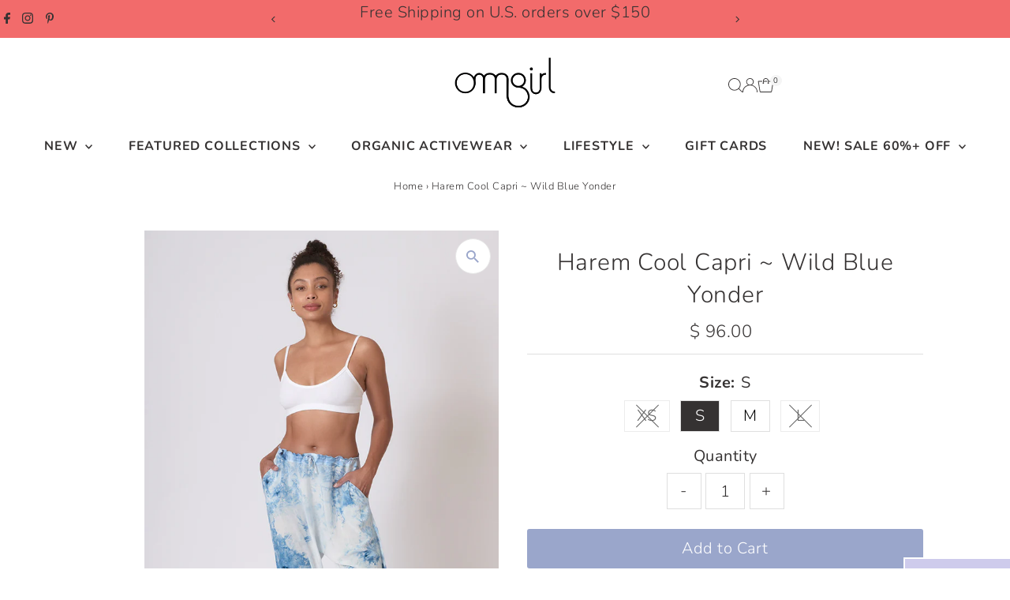

--- FILE ---
content_type: text/html; charset=utf-8
request_url: https://omgirl.com/products/free-easy-drop-crotch-harem-capri
body_size: 40192
content:
<!doctype html>
<html class="no-js" lang="en">
  <head>
    <meta charset="utf-8">
    <meta name="viewport" content="width=device-width,initial-scale=1">

    <!-- Establish early connection to external domains -->
    <link rel="preconnect" href="https://cdn.shopify.com" crossorigin>
    <link rel="preconnect" href="https://fonts.shopify.com" crossorigin>
    <link rel="preconnect" href="https://monorail-edge.shopifysvc.com">
    <link rel="preconnect" href="//ajax.googleapis.com" crossorigin><!-- Preload onDomain stylesheets and script libraries -->
    <link rel="preload" href="//omgirl.com/cdn/shop/t/23/assets/stylesheet.css?v=183559950795868370901746826070" as="style">
    <link rel="preload" href="//omgirl.com/cdn/shop/t/23/assets/vendor-flickity.css?v=1233" as="style">
    <link rel="preload" as="font" href="//omgirl.com/cdn/fonts/nunito/nunito_n3.c1d7c2242f5519d084eafc479d7cc132bcc8c480.woff2" type="font/woff2" crossorigin>
    <link rel="preload" as="font" href="//omgirl.com/cdn/fonts/nunito/nunito_n7.37cf9b8cf43b3322f7e6e13ad2aad62ab5dc9109.woff2" type="font/woff2" crossorigin>
    <link rel="preload" as="font" href="//omgirl.com/cdn/fonts/nunito/nunito_n3.c1d7c2242f5519d084eafc479d7cc132bcc8c480.woff2" type="font/woff2" crossorigin>
    <link rel="preload" href="//omgirl.com/cdn/shop/t/23/assets/eventemitter3.min.js?v=27939738353326123541746826070" as="script">
    <link rel="preload" href="//omgirl.com/cdn/shop/t/23/assets/vendor-video.js?v=112486824910932804751746826070" as="script">
    <link rel="preload" href="//omgirl.com/cdn/shop/t/23/assets/theme.js?v=175680774555465994121746826070" as="script">

    
    <link rel="canonical" href="https://omgirl.com/products/free-easy-drop-crotch-harem-capri">

    <title>
      Harem Cool Capri ~ Wild Blue Yonder
      
      
       &ndash; Omgirl
    </title>
    <meta name="description" content="Lightweight, airy rayon lawn floats and drapes to perfection.Drop crotch harem styling. Drawstring waist. Cinched Drawstring bottom.Slit side pockets. 100% Rayon. Made in LA CA USA.">

    
 <script type="application/ld+json">
   {"@context":"http:\/\/schema.org\/","@id":"\/products\/free-easy-drop-crotch-harem-capri#product","@type":"ProductGroup","brand":{"@type":"Brand","name":"Omgirl"},"category":"Bottoms","description":"\nOmgirl designer's fave easy pant! Lightweight, airy rayon lawn floats and drapes to perfection.Harem styling. Drawstring waist. Cinched bottom.Slit side pockets. \n\n100% Rayon.\nMade in USA.\nGarment dyed extra soft.\n\nOuter Seam: 28\"Colors: Wild Blue Yonder, Black\nModel is 5'9,\" size 4, and wearing a size Xsmall. \nBust: 32\"Waist: 24\"Hips: 35\"","hasVariant":[{"@id":"\/products\/free-easy-drop-crotch-harem-capri?variant=39368990785623#variant","@type":"Product","image":"https:\/\/omgirl.com\/cdn\/shop\/products\/659-cool-capri-WPY1.jpg?v=1628550678\u0026width=1920","name":"Harem Cool Capri ~ Wild Blue Yonder - XS","offers":{"@id":"\/products\/free-easy-drop-crotch-harem-capri?variant=39368990785623#offer","@type":"Offer","availability":"http:\/\/schema.org\/OutOfStock","price":"96.00","priceCurrency":"USD","url":"https:\/\/omgirl.com\/products\/free-easy-drop-crotch-harem-capri?variant=39368990785623"},"sku":"659WBY-1"},{"@id":"\/products\/free-easy-drop-crotch-harem-capri?variant=39368990818391#variant","@type":"Product","image":"https:\/\/omgirl.com\/cdn\/shop\/products\/659-cool-capri-WPY1.jpg?v=1628550678\u0026width=1920","name":"Harem Cool Capri ~ Wild Blue Yonder - S","offers":{"@id":"\/products\/free-easy-drop-crotch-harem-capri?variant=39368990818391#offer","@type":"Offer","availability":"http:\/\/schema.org\/InStock","price":"96.00","priceCurrency":"USD","url":"https:\/\/omgirl.com\/products\/free-easy-drop-crotch-harem-capri?variant=39368990818391"},"sku":"659WBY-2"},{"@id":"\/products\/free-easy-drop-crotch-harem-capri?variant=39368990851159#variant","@type":"Product","image":"https:\/\/omgirl.com\/cdn\/shop\/products\/659-cool-capri-WPY1.jpg?v=1628550678\u0026width=1920","name":"Harem Cool Capri ~ Wild Blue Yonder - M","offers":{"@id":"\/products\/free-easy-drop-crotch-harem-capri?variant=39368990851159#offer","@type":"Offer","availability":"http:\/\/schema.org\/InStock","price":"96.00","priceCurrency":"USD","url":"https:\/\/omgirl.com\/products\/free-easy-drop-crotch-harem-capri?variant=39368990851159"},"sku":"659WBY-3"},{"@id":"\/products\/free-easy-drop-crotch-harem-capri?variant=39368990883927#variant","@type":"Product","image":"https:\/\/omgirl.com\/cdn\/shop\/products\/659-cool-capri-WPY1.jpg?v=1628550678\u0026width=1920","name":"Harem Cool Capri ~ Wild Blue Yonder - L","offers":{"@id":"\/products\/free-easy-drop-crotch-harem-capri?variant=39368990883927#offer","@type":"Offer","availability":"http:\/\/schema.org\/OutOfStock","price":"96.00","priceCurrency":"USD","url":"https:\/\/omgirl.com\/products\/free-easy-drop-crotch-harem-capri?variant=39368990883927"},"sku":"659WBY-4"}],"name":"Harem Cool Capri ~ Wild Blue Yonder","productGroupID":"6584168349783","url":"https:\/\/omgirl.com\/products\/free-easy-drop-crotch-harem-capri"}
 </script>

    
<meta property="og:image" content="http://omgirl.com/cdn/shop/products/659-cool-capri-WPY1.jpg?v=1628550678&width=1024">
  <meta property="og:image:secure_url" content="https://omgirl.com/cdn/shop/products/659-cool-capri-WPY1.jpg?v=1628550678&width=1024">
  <meta property="og:image:width" content="650">
  <meta property="og:image:height" content="1000">
<meta property="og:site_name" content="Omgirl">



<meta name="twitter:card" content="summary">


<meta name="twitter:site" content="@">


<meta name="twitter:title" content="Harem Cool Capri ~ Wild Blue Yonder">
<meta name="twitter:description" content="
Omgirl designer&#39;s fave easy pant! Lightweight, airy rayon lawn floats and drapes to perfection.Harem styling. Drawstring waist. Cinched bottom.Slit side pockets. 

100% Rayon.
Made in USA.
Garment dy">
<meta name="twitter:image" content="https://omgirl.com/cdn/shop/products/659-cool-capri-WPY1.jpg?v=1628550678&width=1024">
<meta name="twitter:image:width" content="480">
<meta name="twitter:image:height" content="480">


    <style data-shopify>
:root {
    --main-family: Nunito, sans-serif;
    --main-weight: 300;
    --main-style: normal;
    --main-spacing: 0.025em;
    --nav-family: Nunito, sans-serif;
    --nav-weight: 700;
    --nav-style: normal;
    --nav-spacing: 0.050em;
    --heading-family: Nunito, sans-serif;
    --heading-weight: 300;
    --heading-style: normal;
    --heading-spacing: 0.025em;
    --font-size: 20px;
    --font-size-sm: 11px;
    --font-size-reset: 20px;
    --nav-size: 16px;
    --h1-size: 30px;
    --h2-size: 25px;
    --h3-size: 20px;
    --header-wrapper-background: #ffffff;
    --background: #ffffff;
    --background-darken: #f9f9f9;
    --header-link-color: #353232;
    --announcement-background: #f26b6b;
    --announcement-text: #353232;
    --header-icons: #ffffff;
    --header-icons-hover: #ffffff;
    --cart-count-background: #f5f5f5;
    --cart-count-text: #000000;
    --text-color: #353232;
    --link-color: #353232;
    --sale-color: #ff6d6d;
    --dotted-color: #dfdfdf;
    --button-color: #9aa6cb;
    --button-hover: #996b8e;
    --button-text: #ffffff;
    --secondary-button-color: #f09898;
    --secondary-button-hover: #cccccc;
    --secondary-button-text: #ffffff;
    --direction-color: #9aa6cb;
    --direction-background: #ffffff;
    --direction-hover: #e7e7e7;
    --footer-background: #ffffff;
    --footer-text: #353232;
    --footer-icons-color: #9aa6cb;
    --footer-input: #9aa6cb;
    --footer-input-text: #ffffff;
    --footer-button: #cccccc;
    --footer-button-text: #ffffff;
    --nav-color: #353232;
    --nav-hover-color: rgba(0,0,0,0);
    --nav-background-color: rgba(0,0,0,0);
    --nav-hover-link-color: #9aa6cb;
    --nav-border-color: #dfdfdf;
    --dropdown-background-color: #ffffff;
    --dropdown-link-color: #353232;
    --dropdown-link-hover-color: #f27575;
    --dropdown-min-width: 220px;
    --free-shipping-bg: #b36363;
    --free-shipping-text: #ffffff;
    --error-color: #9aa6cb;
    --error-color-light: #ffffff;
    --success-color: #2e8d32;
    --swatch-height: 40px;
    --swatch-width: 44px;
    --tool-tip-width: -20;
    --icon-border-color: #ffffff;
    --select-arrow-bg: url(//omgirl.com/cdn/shop/t/23/assets/select-arrow.png?v=112595941721225094991746826070);
    --keyboard-focus-color: #f3f3f3;
    --keyboard-focus-border-style: solid;
    --keyboard-focus-border-weight: 1;
    --price-unit-price: #cecbcb;
    --color-filter-size: 20px;
    --color-body-text: var(--text-color);
    --color-body: var(--background);
    --color-bg: var(--background);
    --section-margins: 40px;

    --star-active: #ffd450;
    --star-inactive: rgb(255, 255, 255);
    --age-text-color: #262b2c;
    --age-bg-color: #faf4e8;

    --section-caption-space: 15px;

    
      --button-corners: 3px;
    

    --section-background: #ffffff;
    --shopify-accelerated-checkout-inline-alignment: center;

  }
  @media (max-width: 740px) {
    :root {
      --font-size: calc(20px - (20px * 0.15));
      --nav-size: calc(16px - (16px * 0.15));
      --h1-size: calc(30px - (30px * 0.15));
      --h2-size: calc(25px - (25px * 0.15));
      --h3-size: calc(20px - (20px * 0.15));
      --font-size-reset: var(--font-size);
    }
  }
</style>


    <link rel="stylesheet" href="//omgirl.com/cdn/shop/t/23/assets/stylesheet.css?v=183559950795868370901746826070" type="text/css">
    <link rel="stylesheet" href="//omgirl.com/cdn/shop/t/23/assets/vendor-flickity.css?v=1233" type="text/css">

    <style>
      @font-face {
  font-family: Nunito;
  font-weight: 300;
  font-style: normal;
  font-display: swap;
  src: url("//omgirl.com/cdn/fonts/nunito/nunito_n3.c1d7c2242f5519d084eafc479d7cc132bcc8c480.woff2") format("woff2"),
       url("//omgirl.com/cdn/fonts/nunito/nunito_n3.d543cae3671591d99f8b7ed9ea9ca8387fc73b09.woff") format("woff");
}

      @font-face {
  font-family: Nunito;
  font-weight: 700;
  font-style: normal;
  font-display: swap;
  src: url("//omgirl.com/cdn/fonts/nunito/nunito_n7.37cf9b8cf43b3322f7e6e13ad2aad62ab5dc9109.woff2") format("woff2"),
       url("//omgirl.com/cdn/fonts/nunito/nunito_n7.45cfcfadc6630011252d54d5f5a2c7c98f60d5de.woff") format("woff");
}

      @font-face {
  font-family: Nunito;
  font-weight: 300;
  font-style: normal;
  font-display: swap;
  src: url("//omgirl.com/cdn/fonts/nunito/nunito_n3.c1d7c2242f5519d084eafc479d7cc132bcc8c480.woff2") format("woff2"),
       url("//omgirl.com/cdn/fonts/nunito/nunito_n3.d543cae3671591d99f8b7ed9ea9ca8387fc73b09.woff") format("woff");
}

      @font-face {
  font-family: Nunito;
  font-weight: 400;
  font-style: normal;
  font-display: swap;
  src: url("//omgirl.com/cdn/fonts/nunito/nunito_n4.fc49103dc396b42cae9460289072d384b6c6eb63.woff2") format("woff2"),
       url("//omgirl.com/cdn/fonts/nunito/nunito_n4.5d26d13beeac3116db2479e64986cdeea4c8fbdd.woff") format("woff");
}

      @font-face {
  font-family: Nunito;
  font-weight: 300;
  font-style: italic;
  font-display: swap;
  src: url("//omgirl.com/cdn/fonts/nunito/nunito_i3.11db3ddffd5485d801b7a5d8a24c3b0e446751f1.woff2") format("woff2"),
       url("//omgirl.com/cdn/fonts/nunito/nunito_i3.7f37c552f86f3fb4c0aae0353840b033f9f464a0.woff") format("woff");
}

      @font-face {
  font-family: Nunito;
  font-weight: 400;
  font-style: italic;
  font-display: swap;
  src: url("//omgirl.com/cdn/fonts/nunito/nunito_i4.fd53bf99043ab6c570187ed42d1b49192135de96.woff2") format("woff2"),
       url("//omgirl.com/cdn/fonts/nunito/nunito_i4.cb3876a003a73aaae5363bb3e3e99d45ec598cc6.woff") format("woff");
}

    </style>

    <script>window.performance && window.performance.mark && window.performance.mark('shopify.content_for_header.start');</script><meta id="shopify-digital-wallet" name="shopify-digital-wallet" content="/7747753/digital_wallets/dialog">
<meta name="shopify-checkout-api-token" content="110cda410ae0a33eec59a280a7d448c9">
<meta id="in-context-paypal-metadata" data-shop-id="7747753" data-venmo-supported="false" data-environment="production" data-locale="en_US" data-paypal-v4="true" data-currency="USD">
<link rel="alternate" type="application/json+oembed" href="https://omgirl.com/products/free-easy-drop-crotch-harem-capri.oembed">
<script async="async" src="/checkouts/internal/preloads.js?locale=en-US"></script>
<link rel="preconnect" href="https://shop.app" crossorigin="anonymous">
<script async="async" src="https://shop.app/checkouts/internal/preloads.js?locale=en-US&shop_id=7747753" crossorigin="anonymous"></script>
<script id="shopify-features" type="application/json">{"accessToken":"110cda410ae0a33eec59a280a7d448c9","betas":["rich-media-storefront-analytics"],"domain":"omgirl.com","predictiveSearch":true,"shopId":7747753,"locale":"en"}</script>
<script>var Shopify = Shopify || {};
Shopify.shop = "omgirl.myshopify.com";
Shopify.locale = "en";
Shopify.currency = {"active":"USD","rate":"1.0"};
Shopify.country = "US";
Shopify.theme = {"name":"Updated copy of Updated copy of Updated copy of...","id":133820940375,"schema_name":"Testament","schema_version":"14.0.1","theme_store_id":623,"role":"main"};
Shopify.theme.handle = "null";
Shopify.theme.style = {"id":null,"handle":null};
Shopify.cdnHost = "omgirl.com/cdn";
Shopify.routes = Shopify.routes || {};
Shopify.routes.root = "/";</script>
<script type="module">!function(o){(o.Shopify=o.Shopify||{}).modules=!0}(window);</script>
<script>!function(o){function n(){var o=[];function n(){o.push(Array.prototype.slice.apply(arguments))}return n.q=o,n}var t=o.Shopify=o.Shopify||{};t.loadFeatures=n(),t.autoloadFeatures=n()}(window);</script>
<script>
  window.ShopifyPay = window.ShopifyPay || {};
  window.ShopifyPay.apiHost = "shop.app\/pay";
  window.ShopifyPay.redirectState = null;
</script>
<script id="shop-js-analytics" type="application/json">{"pageType":"product"}</script>
<script defer="defer" async type="module" src="//omgirl.com/cdn/shopifycloud/shop-js/modules/v2/client.init-shop-cart-sync_C5BV16lS.en.esm.js"></script>
<script defer="defer" async type="module" src="//omgirl.com/cdn/shopifycloud/shop-js/modules/v2/chunk.common_CygWptCX.esm.js"></script>
<script type="module">
  await import("//omgirl.com/cdn/shopifycloud/shop-js/modules/v2/client.init-shop-cart-sync_C5BV16lS.en.esm.js");
await import("//omgirl.com/cdn/shopifycloud/shop-js/modules/v2/chunk.common_CygWptCX.esm.js");

  window.Shopify.SignInWithShop?.initShopCartSync?.({"fedCMEnabled":true,"windoidEnabled":true});

</script>
<script defer="defer" async type="module" src="//omgirl.com/cdn/shopifycloud/shop-js/modules/v2/client.payment-terms_CZxnsJam.en.esm.js"></script>
<script defer="defer" async type="module" src="//omgirl.com/cdn/shopifycloud/shop-js/modules/v2/chunk.common_CygWptCX.esm.js"></script>
<script defer="defer" async type="module" src="//omgirl.com/cdn/shopifycloud/shop-js/modules/v2/chunk.modal_D71HUcav.esm.js"></script>
<script type="module">
  await import("//omgirl.com/cdn/shopifycloud/shop-js/modules/v2/client.payment-terms_CZxnsJam.en.esm.js");
await import("//omgirl.com/cdn/shopifycloud/shop-js/modules/v2/chunk.common_CygWptCX.esm.js");
await import("//omgirl.com/cdn/shopifycloud/shop-js/modules/v2/chunk.modal_D71HUcav.esm.js");

  
</script>
<script>
  window.Shopify = window.Shopify || {};
  if (!window.Shopify.featureAssets) window.Shopify.featureAssets = {};
  window.Shopify.featureAssets['shop-js'] = {"shop-cart-sync":["modules/v2/client.shop-cart-sync_ZFArdW7E.en.esm.js","modules/v2/chunk.common_CygWptCX.esm.js"],"init-fed-cm":["modules/v2/client.init-fed-cm_CmiC4vf6.en.esm.js","modules/v2/chunk.common_CygWptCX.esm.js"],"shop-button":["modules/v2/client.shop-button_tlx5R9nI.en.esm.js","modules/v2/chunk.common_CygWptCX.esm.js"],"shop-cash-offers":["modules/v2/client.shop-cash-offers_DOA2yAJr.en.esm.js","modules/v2/chunk.common_CygWptCX.esm.js","modules/v2/chunk.modal_D71HUcav.esm.js"],"init-windoid":["modules/v2/client.init-windoid_sURxWdc1.en.esm.js","modules/v2/chunk.common_CygWptCX.esm.js"],"shop-toast-manager":["modules/v2/client.shop-toast-manager_ClPi3nE9.en.esm.js","modules/v2/chunk.common_CygWptCX.esm.js"],"init-shop-email-lookup-coordinator":["modules/v2/client.init-shop-email-lookup-coordinator_B8hsDcYM.en.esm.js","modules/v2/chunk.common_CygWptCX.esm.js"],"init-shop-cart-sync":["modules/v2/client.init-shop-cart-sync_C5BV16lS.en.esm.js","modules/v2/chunk.common_CygWptCX.esm.js"],"avatar":["modules/v2/client.avatar_BTnouDA3.en.esm.js"],"pay-button":["modules/v2/client.pay-button_FdsNuTd3.en.esm.js","modules/v2/chunk.common_CygWptCX.esm.js"],"init-customer-accounts":["modules/v2/client.init-customer-accounts_DxDtT_ad.en.esm.js","modules/v2/client.shop-login-button_C5VAVYt1.en.esm.js","modules/v2/chunk.common_CygWptCX.esm.js","modules/v2/chunk.modal_D71HUcav.esm.js"],"init-shop-for-new-customer-accounts":["modules/v2/client.init-shop-for-new-customer-accounts_ChsxoAhi.en.esm.js","modules/v2/client.shop-login-button_C5VAVYt1.en.esm.js","modules/v2/chunk.common_CygWptCX.esm.js","modules/v2/chunk.modal_D71HUcav.esm.js"],"shop-login-button":["modules/v2/client.shop-login-button_C5VAVYt1.en.esm.js","modules/v2/chunk.common_CygWptCX.esm.js","modules/v2/chunk.modal_D71HUcav.esm.js"],"init-customer-accounts-sign-up":["modules/v2/client.init-customer-accounts-sign-up_CPSyQ0Tj.en.esm.js","modules/v2/client.shop-login-button_C5VAVYt1.en.esm.js","modules/v2/chunk.common_CygWptCX.esm.js","modules/v2/chunk.modal_D71HUcav.esm.js"],"shop-follow-button":["modules/v2/client.shop-follow-button_Cva4Ekp9.en.esm.js","modules/v2/chunk.common_CygWptCX.esm.js","modules/v2/chunk.modal_D71HUcav.esm.js"],"checkout-modal":["modules/v2/client.checkout-modal_BPM8l0SH.en.esm.js","modules/v2/chunk.common_CygWptCX.esm.js","modules/v2/chunk.modal_D71HUcav.esm.js"],"lead-capture":["modules/v2/client.lead-capture_Bi8yE_yS.en.esm.js","modules/v2/chunk.common_CygWptCX.esm.js","modules/v2/chunk.modal_D71HUcav.esm.js"],"shop-login":["modules/v2/client.shop-login_D6lNrXab.en.esm.js","modules/v2/chunk.common_CygWptCX.esm.js","modules/v2/chunk.modal_D71HUcav.esm.js"],"payment-terms":["modules/v2/client.payment-terms_CZxnsJam.en.esm.js","modules/v2/chunk.common_CygWptCX.esm.js","modules/v2/chunk.modal_D71HUcav.esm.js"]};
</script>
<script>(function() {
  var isLoaded = false;
  function asyncLoad() {
    if (isLoaded) return;
    isLoaded = true;
    var urls = ["https:\/\/www.improvedcontactform.com\/icf.js?shop=omgirl.myshopify.com"];
    for (var i = 0; i < urls.length; i++) {
      var s = document.createElement('script');
      s.type = 'text/javascript';
      s.async = true;
      s.src = urls[i];
      var x = document.getElementsByTagName('script')[0];
      x.parentNode.insertBefore(s, x);
    }
  };
  if(window.attachEvent) {
    window.attachEvent('onload', asyncLoad);
  } else {
    window.addEventListener('load', asyncLoad, false);
  }
})();</script>
<script id="__st">var __st={"a":7747753,"offset":-28800,"reqid":"c20822d6-8b21-4a5c-9c58-58abd6dbd348-1768659829","pageurl":"omgirl.com\/products\/free-easy-drop-crotch-harem-capri","u":"fafd65403a31","p":"product","rtyp":"product","rid":6584168349783};</script>
<script>window.ShopifyPaypalV4VisibilityTracking = true;</script>
<script id="captcha-bootstrap">!function(){'use strict';const t='contact',e='account',n='new_comment',o=[[t,t],['blogs',n],['comments',n],[t,'customer']],c=[[e,'customer_login'],[e,'guest_login'],[e,'recover_customer_password'],[e,'create_customer']],r=t=>t.map((([t,e])=>`form[action*='/${t}']:not([data-nocaptcha='true']) input[name='form_type'][value='${e}']`)).join(','),a=t=>()=>t?[...document.querySelectorAll(t)].map((t=>t.form)):[];function s(){const t=[...o],e=r(t);return a(e)}const i='password',u='form_key',d=['recaptcha-v3-token','g-recaptcha-response','h-captcha-response',i],f=()=>{try{return window.sessionStorage}catch{return}},m='__shopify_v',_=t=>t.elements[u];function p(t,e,n=!1){try{const o=window.sessionStorage,c=JSON.parse(o.getItem(e)),{data:r}=function(t){const{data:e,action:n}=t;return t[m]||n?{data:e,action:n}:{data:t,action:n}}(c);for(const[e,n]of Object.entries(r))t.elements[e]&&(t.elements[e].value=n);n&&o.removeItem(e)}catch(o){console.error('form repopulation failed',{error:o})}}const l='form_type',E='cptcha';function T(t){t.dataset[E]=!0}const w=window,h=w.document,L='Shopify',v='ce_forms',y='captcha';let A=!1;((t,e)=>{const n=(g='f06e6c50-85a8-45c8-87d0-21a2b65856fe',I='https://cdn.shopify.com/shopifycloud/storefront-forms-hcaptcha/ce_storefront_forms_captcha_hcaptcha.v1.5.2.iife.js',D={infoText:'Protected by hCaptcha',privacyText:'Privacy',termsText:'Terms'},(t,e,n)=>{const o=w[L][v],c=o.bindForm;if(c)return c(t,g,e,D).then(n);var r;o.q.push([[t,g,e,D],n]),r=I,A||(h.body.append(Object.assign(h.createElement('script'),{id:'captcha-provider',async:!0,src:r})),A=!0)});var g,I,D;w[L]=w[L]||{},w[L][v]=w[L][v]||{},w[L][v].q=[],w[L][y]=w[L][y]||{},w[L][y].protect=function(t,e){n(t,void 0,e),T(t)},Object.freeze(w[L][y]),function(t,e,n,w,h,L){const[v,y,A,g]=function(t,e,n){const i=e?o:[],u=t?c:[],d=[...i,...u],f=r(d),m=r(i),_=r(d.filter((([t,e])=>n.includes(e))));return[a(f),a(m),a(_),s()]}(w,h,L),I=t=>{const e=t.target;return e instanceof HTMLFormElement?e:e&&e.form},D=t=>v().includes(t);t.addEventListener('submit',(t=>{const e=I(t);if(!e)return;const n=D(e)&&!e.dataset.hcaptchaBound&&!e.dataset.recaptchaBound,o=_(e),c=g().includes(e)&&(!o||!o.value);(n||c)&&t.preventDefault(),c&&!n&&(function(t){try{if(!f())return;!function(t){const e=f();if(!e)return;const n=_(t);if(!n)return;const o=n.value;o&&e.removeItem(o)}(t);const e=Array.from(Array(32),(()=>Math.random().toString(36)[2])).join('');!function(t,e){_(t)||t.append(Object.assign(document.createElement('input'),{type:'hidden',name:u})),t.elements[u].value=e}(t,e),function(t,e){const n=f();if(!n)return;const o=[...t.querySelectorAll(`input[type='${i}']`)].map((({name:t})=>t)),c=[...d,...o],r={};for(const[a,s]of new FormData(t).entries())c.includes(a)||(r[a]=s);n.setItem(e,JSON.stringify({[m]:1,action:t.action,data:r}))}(t,e)}catch(e){console.error('failed to persist form',e)}}(e),e.submit())}));const S=(t,e)=>{t&&!t.dataset[E]&&(n(t,e.some((e=>e===t))),T(t))};for(const o of['focusin','change'])t.addEventListener(o,(t=>{const e=I(t);D(e)&&S(e,y())}));const B=e.get('form_key'),M=e.get(l),P=B&&M;t.addEventListener('DOMContentLoaded',(()=>{const t=y();if(P)for(const e of t)e.elements[l].value===M&&p(e,B);[...new Set([...A(),...v().filter((t=>'true'===t.dataset.shopifyCaptcha))])].forEach((e=>S(e,t)))}))}(h,new URLSearchParams(w.location.search),n,t,e,['guest_login'])})(!0,!0)}();</script>
<script integrity="sha256-4kQ18oKyAcykRKYeNunJcIwy7WH5gtpwJnB7kiuLZ1E=" data-source-attribution="shopify.loadfeatures" defer="defer" src="//omgirl.com/cdn/shopifycloud/storefront/assets/storefront/load_feature-a0a9edcb.js" crossorigin="anonymous"></script>
<script crossorigin="anonymous" defer="defer" src="//omgirl.com/cdn/shopifycloud/storefront/assets/shopify_pay/storefront-65b4c6d7.js?v=20250812"></script>
<script data-source-attribution="shopify.dynamic_checkout.dynamic.init">var Shopify=Shopify||{};Shopify.PaymentButton=Shopify.PaymentButton||{isStorefrontPortableWallets:!0,init:function(){window.Shopify.PaymentButton.init=function(){};var t=document.createElement("script");t.src="https://omgirl.com/cdn/shopifycloud/portable-wallets/latest/portable-wallets.en.js",t.type="module",document.head.appendChild(t)}};
</script>
<script data-source-attribution="shopify.dynamic_checkout.buyer_consent">
  function portableWalletsHideBuyerConsent(e){var t=document.getElementById("shopify-buyer-consent"),n=document.getElementById("shopify-subscription-policy-button");t&&n&&(t.classList.add("hidden"),t.setAttribute("aria-hidden","true"),n.removeEventListener("click",e))}function portableWalletsShowBuyerConsent(e){var t=document.getElementById("shopify-buyer-consent"),n=document.getElementById("shopify-subscription-policy-button");t&&n&&(t.classList.remove("hidden"),t.removeAttribute("aria-hidden"),n.addEventListener("click",e))}window.Shopify?.PaymentButton&&(window.Shopify.PaymentButton.hideBuyerConsent=portableWalletsHideBuyerConsent,window.Shopify.PaymentButton.showBuyerConsent=portableWalletsShowBuyerConsent);
</script>
<script data-source-attribution="shopify.dynamic_checkout.cart.bootstrap">document.addEventListener("DOMContentLoaded",(function(){function t(){return document.querySelector("shopify-accelerated-checkout-cart, shopify-accelerated-checkout")}if(t())Shopify.PaymentButton.init();else{new MutationObserver((function(e,n){t()&&(Shopify.PaymentButton.init(),n.disconnect())})).observe(document.body,{childList:!0,subtree:!0})}}));
</script>
<script id='scb4127' type='text/javascript' async='' src='https://omgirl.com/cdn/shopifycloud/privacy-banner/storefront-banner.js'></script><link id="shopify-accelerated-checkout-styles" rel="stylesheet" media="screen" href="https://omgirl.com/cdn/shopifycloud/portable-wallets/latest/accelerated-checkout-backwards-compat.css" crossorigin="anonymous">
<style id="shopify-accelerated-checkout-cart">
        #shopify-buyer-consent {
  margin-top: 1em;
  display: inline-block;
  width: 100%;
}

#shopify-buyer-consent.hidden {
  display: none;
}

#shopify-subscription-policy-button {
  background: none;
  border: none;
  padding: 0;
  text-decoration: underline;
  font-size: inherit;
  cursor: pointer;
}

#shopify-subscription-policy-button::before {
  box-shadow: none;
}

      </style>

<script>window.performance && window.performance.mark && window.performance.mark('shopify.content_for_header.end');</script>
  <script src="https://cdn.shopify.com/extensions/019b8d54-2388-79d8-becc-d32a3afe2c7a/omnisend-50/assets/omnisend-in-shop.js" type="text/javascript" defer="defer"></script>
<link href="https://monorail-edge.shopifysvc.com" rel="dns-prefetch">
<script>(function(){if ("sendBeacon" in navigator && "performance" in window) {try {var session_token_from_headers = performance.getEntriesByType('navigation')[0].serverTiming.find(x => x.name == '_s').description;} catch {var session_token_from_headers = undefined;}var session_cookie_matches = document.cookie.match(/_shopify_s=([^;]*)/);var session_token_from_cookie = session_cookie_matches && session_cookie_matches.length === 2 ? session_cookie_matches[1] : "";var session_token = session_token_from_headers || session_token_from_cookie || "";function handle_abandonment_event(e) {var entries = performance.getEntries().filter(function(entry) {return /monorail-edge.shopifysvc.com/.test(entry.name);});if (!window.abandonment_tracked && entries.length === 0) {window.abandonment_tracked = true;var currentMs = Date.now();var navigation_start = performance.timing.navigationStart;var payload = {shop_id: 7747753,url: window.location.href,navigation_start,duration: currentMs - navigation_start,session_token,page_type: "product"};window.navigator.sendBeacon("https://monorail-edge.shopifysvc.com/v1/produce", JSON.stringify({schema_id: "online_store_buyer_site_abandonment/1.1",payload: payload,metadata: {event_created_at_ms: currentMs,event_sent_at_ms: currentMs}}));}}window.addEventListener('pagehide', handle_abandonment_event);}}());</script>
<script id="web-pixels-manager-setup">(function e(e,d,r,n,o){if(void 0===o&&(o={}),!Boolean(null===(a=null===(i=window.Shopify)||void 0===i?void 0:i.analytics)||void 0===a?void 0:a.replayQueue)){var i,a;window.Shopify=window.Shopify||{};var t=window.Shopify;t.analytics=t.analytics||{};var s=t.analytics;s.replayQueue=[],s.publish=function(e,d,r){return s.replayQueue.push([e,d,r]),!0};try{self.performance.mark("wpm:start")}catch(e){}var l=function(){var e={modern:/Edge?\/(1{2}[4-9]|1[2-9]\d|[2-9]\d{2}|\d{4,})\.\d+(\.\d+|)|Firefox\/(1{2}[4-9]|1[2-9]\d|[2-9]\d{2}|\d{4,})\.\d+(\.\d+|)|Chrom(ium|e)\/(9{2}|\d{3,})\.\d+(\.\d+|)|(Maci|X1{2}).+ Version\/(15\.\d+|(1[6-9]|[2-9]\d|\d{3,})\.\d+)([,.]\d+|)( \(\w+\)|)( Mobile\/\w+|) Safari\/|Chrome.+OPR\/(9{2}|\d{3,})\.\d+\.\d+|(CPU[ +]OS|iPhone[ +]OS|CPU[ +]iPhone|CPU IPhone OS|CPU iPad OS)[ +]+(15[._]\d+|(1[6-9]|[2-9]\d|\d{3,})[._]\d+)([._]\d+|)|Android:?[ /-](13[3-9]|1[4-9]\d|[2-9]\d{2}|\d{4,})(\.\d+|)(\.\d+|)|Android.+Firefox\/(13[5-9]|1[4-9]\d|[2-9]\d{2}|\d{4,})\.\d+(\.\d+|)|Android.+Chrom(ium|e)\/(13[3-9]|1[4-9]\d|[2-9]\d{2}|\d{4,})\.\d+(\.\d+|)|SamsungBrowser\/([2-9]\d|\d{3,})\.\d+/,legacy:/Edge?\/(1[6-9]|[2-9]\d|\d{3,})\.\d+(\.\d+|)|Firefox\/(5[4-9]|[6-9]\d|\d{3,})\.\d+(\.\d+|)|Chrom(ium|e)\/(5[1-9]|[6-9]\d|\d{3,})\.\d+(\.\d+|)([\d.]+$|.*Safari\/(?![\d.]+ Edge\/[\d.]+$))|(Maci|X1{2}).+ Version\/(10\.\d+|(1[1-9]|[2-9]\d|\d{3,})\.\d+)([,.]\d+|)( \(\w+\)|)( Mobile\/\w+|) Safari\/|Chrome.+OPR\/(3[89]|[4-9]\d|\d{3,})\.\d+\.\d+|(CPU[ +]OS|iPhone[ +]OS|CPU[ +]iPhone|CPU IPhone OS|CPU iPad OS)[ +]+(10[._]\d+|(1[1-9]|[2-9]\d|\d{3,})[._]\d+)([._]\d+|)|Android:?[ /-](13[3-9]|1[4-9]\d|[2-9]\d{2}|\d{4,})(\.\d+|)(\.\d+|)|Mobile Safari.+OPR\/([89]\d|\d{3,})\.\d+\.\d+|Android.+Firefox\/(13[5-9]|1[4-9]\d|[2-9]\d{2}|\d{4,})\.\d+(\.\d+|)|Android.+Chrom(ium|e)\/(13[3-9]|1[4-9]\d|[2-9]\d{2}|\d{4,})\.\d+(\.\d+|)|Android.+(UC? ?Browser|UCWEB|U3)[ /]?(15\.([5-9]|\d{2,})|(1[6-9]|[2-9]\d|\d{3,})\.\d+)\.\d+|SamsungBrowser\/(5\.\d+|([6-9]|\d{2,})\.\d+)|Android.+MQ{2}Browser\/(14(\.(9|\d{2,})|)|(1[5-9]|[2-9]\d|\d{3,})(\.\d+|))(\.\d+|)|K[Aa][Ii]OS\/(3\.\d+|([4-9]|\d{2,})\.\d+)(\.\d+|)/},d=e.modern,r=e.legacy,n=navigator.userAgent;return n.match(d)?"modern":n.match(r)?"legacy":"unknown"}(),u="modern"===l?"modern":"legacy",c=(null!=n?n:{modern:"",legacy:""})[u],f=function(e){return[e.baseUrl,"/wpm","/b",e.hashVersion,"modern"===e.buildTarget?"m":"l",".js"].join("")}({baseUrl:d,hashVersion:r,buildTarget:u}),m=function(e){var d=e.version,r=e.bundleTarget,n=e.surface,o=e.pageUrl,i=e.monorailEndpoint;return{emit:function(e){var a=e.status,t=e.errorMsg,s=(new Date).getTime(),l=JSON.stringify({metadata:{event_sent_at_ms:s},events:[{schema_id:"web_pixels_manager_load/3.1",payload:{version:d,bundle_target:r,page_url:o,status:a,surface:n,error_msg:t},metadata:{event_created_at_ms:s}}]});if(!i)return console&&console.warn&&console.warn("[Web Pixels Manager] No Monorail endpoint provided, skipping logging."),!1;try{return self.navigator.sendBeacon.bind(self.navigator)(i,l)}catch(e){}var u=new XMLHttpRequest;try{return u.open("POST",i,!0),u.setRequestHeader("Content-Type","text/plain"),u.send(l),!0}catch(e){return console&&console.warn&&console.warn("[Web Pixels Manager] Got an unhandled error while logging to Monorail."),!1}}}}({version:r,bundleTarget:l,surface:e.surface,pageUrl:self.location.href,monorailEndpoint:e.monorailEndpoint});try{o.browserTarget=l,function(e){var d=e.src,r=e.async,n=void 0===r||r,o=e.onload,i=e.onerror,a=e.sri,t=e.scriptDataAttributes,s=void 0===t?{}:t,l=document.createElement("script"),u=document.querySelector("head"),c=document.querySelector("body");if(l.async=n,l.src=d,a&&(l.integrity=a,l.crossOrigin="anonymous"),s)for(var f in s)if(Object.prototype.hasOwnProperty.call(s,f))try{l.dataset[f]=s[f]}catch(e){}if(o&&l.addEventListener("load",o),i&&l.addEventListener("error",i),u)u.appendChild(l);else{if(!c)throw new Error("Did not find a head or body element to append the script");c.appendChild(l)}}({src:f,async:!0,onload:function(){if(!function(){var e,d;return Boolean(null===(d=null===(e=window.Shopify)||void 0===e?void 0:e.analytics)||void 0===d?void 0:d.initialized)}()){var d=window.webPixelsManager.init(e)||void 0;if(d){var r=window.Shopify.analytics;r.replayQueue.forEach((function(e){var r=e[0],n=e[1],o=e[2];d.publishCustomEvent(r,n,o)})),r.replayQueue=[],r.publish=d.publishCustomEvent,r.visitor=d.visitor,r.initialized=!0}}},onerror:function(){return m.emit({status:"failed",errorMsg:"".concat(f," has failed to load")})},sri:function(e){var d=/^sha384-[A-Za-z0-9+/=]+$/;return"string"==typeof e&&d.test(e)}(c)?c:"",scriptDataAttributes:o}),m.emit({status:"loading"})}catch(e){m.emit({status:"failed",errorMsg:(null==e?void 0:e.message)||"Unknown error"})}}})({shopId: 7747753,storefrontBaseUrl: "https://omgirl.com",extensionsBaseUrl: "https://extensions.shopifycdn.com/cdn/shopifycloud/web-pixels-manager",monorailEndpoint: "https://monorail-edge.shopifysvc.com/unstable/produce_batch",surface: "storefront-renderer",enabledBetaFlags: ["2dca8a86"],webPixelsConfigList: [{"id":"153256023","configuration":"{\"pixel_id\":\"419932375691011\",\"pixel_type\":\"facebook_pixel\",\"metaapp_system_user_token\":\"-\"}","eventPayloadVersion":"v1","runtimeContext":"OPEN","scriptVersion":"ca16bc87fe92b6042fbaa3acc2fbdaa6","type":"APP","apiClientId":2329312,"privacyPurposes":["ANALYTICS","MARKETING","SALE_OF_DATA"],"dataSharingAdjustments":{"protectedCustomerApprovalScopes":["read_customer_address","read_customer_email","read_customer_name","read_customer_personal_data","read_customer_phone"]}},{"id":"80871511","configuration":"{\"apiURL\":\"https:\/\/api.omnisend.com\",\"appURL\":\"https:\/\/app.omnisend.com\",\"brandID\":\"5d851af98653ed2dfe197f60\",\"trackingURL\":\"https:\/\/wt.omnisendlink.com\"}","eventPayloadVersion":"v1","runtimeContext":"STRICT","scriptVersion":"aa9feb15e63a302383aa48b053211bbb","type":"APP","apiClientId":186001,"privacyPurposes":["ANALYTICS","MARKETING","SALE_OF_DATA"],"dataSharingAdjustments":{"protectedCustomerApprovalScopes":["read_customer_address","read_customer_email","read_customer_name","read_customer_personal_data","read_customer_phone"]}},{"id":"51413079","configuration":"{\"tagID\":\"2613591330362\"}","eventPayloadVersion":"v1","runtimeContext":"STRICT","scriptVersion":"18031546ee651571ed29edbe71a3550b","type":"APP","apiClientId":3009811,"privacyPurposes":["ANALYTICS","MARKETING","SALE_OF_DATA"],"dataSharingAdjustments":{"protectedCustomerApprovalScopes":["read_customer_address","read_customer_email","read_customer_name","read_customer_personal_data","read_customer_phone"]}},{"id":"72450135","eventPayloadVersion":"v1","runtimeContext":"LAX","scriptVersion":"1","type":"CUSTOM","privacyPurposes":["ANALYTICS"],"name":"Google Analytics tag (migrated)"},{"id":"shopify-app-pixel","configuration":"{}","eventPayloadVersion":"v1","runtimeContext":"STRICT","scriptVersion":"0450","apiClientId":"shopify-pixel","type":"APP","privacyPurposes":["ANALYTICS","MARKETING"]},{"id":"shopify-custom-pixel","eventPayloadVersion":"v1","runtimeContext":"LAX","scriptVersion":"0450","apiClientId":"shopify-pixel","type":"CUSTOM","privacyPurposes":["ANALYTICS","MARKETING"]}],isMerchantRequest: false,initData: {"shop":{"name":"Omgirl","paymentSettings":{"currencyCode":"USD"},"myshopifyDomain":"omgirl.myshopify.com","countryCode":"US","storefrontUrl":"https:\/\/omgirl.com"},"customer":null,"cart":null,"checkout":null,"productVariants":[{"price":{"amount":96.0,"currencyCode":"USD"},"product":{"title":"Harem Cool Capri ~ Wild Blue Yonder","vendor":"Omgirl","id":"6584168349783","untranslatedTitle":"Harem Cool Capri ~ Wild Blue Yonder","url":"\/products\/free-easy-drop-crotch-harem-capri","type":"Bottoms"},"id":"39368990785623","image":{"src":"\/\/omgirl.com\/cdn\/shop\/products\/659-cool-capri-WPY1.jpg?v=1628550678"},"sku":"659WBY-1","title":"XS","untranslatedTitle":"XS"},{"price":{"amount":96.0,"currencyCode":"USD"},"product":{"title":"Harem Cool Capri ~ Wild Blue Yonder","vendor":"Omgirl","id":"6584168349783","untranslatedTitle":"Harem Cool Capri ~ Wild Blue Yonder","url":"\/products\/free-easy-drop-crotch-harem-capri","type":"Bottoms"},"id":"39368990818391","image":{"src":"\/\/omgirl.com\/cdn\/shop\/products\/659-cool-capri-WPY1.jpg?v=1628550678"},"sku":"659WBY-2","title":"S","untranslatedTitle":"S"},{"price":{"amount":96.0,"currencyCode":"USD"},"product":{"title":"Harem Cool Capri ~ Wild Blue Yonder","vendor":"Omgirl","id":"6584168349783","untranslatedTitle":"Harem Cool Capri ~ Wild Blue Yonder","url":"\/products\/free-easy-drop-crotch-harem-capri","type":"Bottoms"},"id":"39368990851159","image":{"src":"\/\/omgirl.com\/cdn\/shop\/products\/659-cool-capri-WPY1.jpg?v=1628550678"},"sku":"659WBY-3","title":"M","untranslatedTitle":"M"},{"price":{"amount":96.0,"currencyCode":"USD"},"product":{"title":"Harem Cool Capri ~ Wild Blue Yonder","vendor":"Omgirl","id":"6584168349783","untranslatedTitle":"Harem Cool Capri ~ Wild Blue Yonder","url":"\/products\/free-easy-drop-crotch-harem-capri","type":"Bottoms"},"id":"39368990883927","image":{"src":"\/\/omgirl.com\/cdn\/shop\/products\/659-cool-capri-WPY1.jpg?v=1628550678"},"sku":"659WBY-4","title":"L","untranslatedTitle":"L"}],"purchasingCompany":null},},"https://omgirl.com/cdn","fcfee988w5aeb613cpc8e4bc33m6693e112",{"modern":"","legacy":""},{"shopId":"7747753","storefrontBaseUrl":"https:\/\/omgirl.com","extensionBaseUrl":"https:\/\/extensions.shopifycdn.com\/cdn\/shopifycloud\/web-pixels-manager","surface":"storefront-renderer","enabledBetaFlags":"[\"2dca8a86\"]","isMerchantRequest":"false","hashVersion":"fcfee988w5aeb613cpc8e4bc33m6693e112","publish":"custom","events":"[[\"page_viewed\",{}],[\"product_viewed\",{\"productVariant\":{\"price\":{\"amount\":96.0,\"currencyCode\":\"USD\"},\"product\":{\"title\":\"Harem Cool Capri ~ Wild Blue Yonder\",\"vendor\":\"Omgirl\",\"id\":\"6584168349783\",\"untranslatedTitle\":\"Harem Cool Capri ~ Wild Blue Yonder\",\"url\":\"\/products\/free-easy-drop-crotch-harem-capri\",\"type\":\"Bottoms\"},\"id\":\"39368990818391\",\"image\":{\"src\":\"\/\/omgirl.com\/cdn\/shop\/products\/659-cool-capri-WPY1.jpg?v=1628550678\"},\"sku\":\"659WBY-2\",\"title\":\"S\",\"untranslatedTitle\":\"S\"}}]]"});</script><script>
  window.ShopifyAnalytics = window.ShopifyAnalytics || {};
  window.ShopifyAnalytics.meta = window.ShopifyAnalytics.meta || {};
  window.ShopifyAnalytics.meta.currency = 'USD';
  var meta = {"product":{"id":6584168349783,"gid":"gid:\/\/shopify\/Product\/6584168349783","vendor":"Omgirl","type":"Bottoms","handle":"free-easy-drop-crotch-harem-capri","variants":[{"id":39368990785623,"price":9600,"name":"Harem Cool Capri ~ Wild Blue Yonder - XS","public_title":"XS","sku":"659WBY-1"},{"id":39368990818391,"price":9600,"name":"Harem Cool Capri ~ Wild Blue Yonder - S","public_title":"S","sku":"659WBY-2"},{"id":39368990851159,"price":9600,"name":"Harem Cool Capri ~ Wild Blue Yonder - M","public_title":"M","sku":"659WBY-3"},{"id":39368990883927,"price":9600,"name":"Harem Cool Capri ~ Wild Blue Yonder - L","public_title":"L","sku":"659WBY-4"}],"remote":false},"page":{"pageType":"product","resourceType":"product","resourceId":6584168349783,"requestId":"c20822d6-8b21-4a5c-9c58-58abd6dbd348-1768659829"}};
  for (var attr in meta) {
    window.ShopifyAnalytics.meta[attr] = meta[attr];
  }
</script>
<script class="analytics">
  (function () {
    var customDocumentWrite = function(content) {
      var jquery = null;

      if (window.jQuery) {
        jquery = window.jQuery;
      } else if (window.Checkout && window.Checkout.$) {
        jquery = window.Checkout.$;
      }

      if (jquery) {
        jquery('body').append(content);
      }
    };

    var hasLoggedConversion = function(token) {
      if (token) {
        return document.cookie.indexOf('loggedConversion=' + token) !== -1;
      }
      return false;
    }

    var setCookieIfConversion = function(token) {
      if (token) {
        var twoMonthsFromNow = new Date(Date.now());
        twoMonthsFromNow.setMonth(twoMonthsFromNow.getMonth() + 2);

        document.cookie = 'loggedConversion=' + token + '; expires=' + twoMonthsFromNow;
      }
    }

    var trekkie = window.ShopifyAnalytics.lib = window.trekkie = window.trekkie || [];
    if (trekkie.integrations) {
      return;
    }
    trekkie.methods = [
      'identify',
      'page',
      'ready',
      'track',
      'trackForm',
      'trackLink'
    ];
    trekkie.factory = function(method) {
      return function() {
        var args = Array.prototype.slice.call(arguments);
        args.unshift(method);
        trekkie.push(args);
        return trekkie;
      };
    };
    for (var i = 0; i < trekkie.methods.length; i++) {
      var key = trekkie.methods[i];
      trekkie[key] = trekkie.factory(key);
    }
    trekkie.load = function(config) {
      trekkie.config = config || {};
      trekkie.config.initialDocumentCookie = document.cookie;
      var first = document.getElementsByTagName('script')[0];
      var script = document.createElement('script');
      script.type = 'text/javascript';
      script.onerror = function(e) {
        var scriptFallback = document.createElement('script');
        scriptFallback.type = 'text/javascript';
        scriptFallback.onerror = function(error) {
                var Monorail = {
      produce: function produce(monorailDomain, schemaId, payload) {
        var currentMs = new Date().getTime();
        var event = {
          schema_id: schemaId,
          payload: payload,
          metadata: {
            event_created_at_ms: currentMs,
            event_sent_at_ms: currentMs
          }
        };
        return Monorail.sendRequest("https://" + monorailDomain + "/v1/produce", JSON.stringify(event));
      },
      sendRequest: function sendRequest(endpointUrl, payload) {
        // Try the sendBeacon API
        if (window && window.navigator && typeof window.navigator.sendBeacon === 'function' && typeof window.Blob === 'function' && !Monorail.isIos12()) {
          var blobData = new window.Blob([payload], {
            type: 'text/plain'
          });

          if (window.navigator.sendBeacon(endpointUrl, blobData)) {
            return true;
          } // sendBeacon was not successful

        } // XHR beacon

        var xhr = new XMLHttpRequest();

        try {
          xhr.open('POST', endpointUrl);
          xhr.setRequestHeader('Content-Type', 'text/plain');
          xhr.send(payload);
        } catch (e) {
          console.log(e);
        }

        return false;
      },
      isIos12: function isIos12() {
        return window.navigator.userAgent.lastIndexOf('iPhone; CPU iPhone OS 12_') !== -1 || window.navigator.userAgent.lastIndexOf('iPad; CPU OS 12_') !== -1;
      }
    };
    Monorail.produce('monorail-edge.shopifysvc.com',
      'trekkie_storefront_load_errors/1.1',
      {shop_id: 7747753,
      theme_id: 133820940375,
      app_name: "storefront",
      context_url: window.location.href,
      source_url: "//omgirl.com/cdn/s/trekkie.storefront.cd680fe47e6c39ca5d5df5f0a32d569bc48c0f27.min.js"});

        };
        scriptFallback.async = true;
        scriptFallback.src = '//omgirl.com/cdn/s/trekkie.storefront.cd680fe47e6c39ca5d5df5f0a32d569bc48c0f27.min.js';
        first.parentNode.insertBefore(scriptFallback, first);
      };
      script.async = true;
      script.src = '//omgirl.com/cdn/s/trekkie.storefront.cd680fe47e6c39ca5d5df5f0a32d569bc48c0f27.min.js';
      first.parentNode.insertBefore(script, first);
    };
    trekkie.load(
      {"Trekkie":{"appName":"storefront","development":false,"defaultAttributes":{"shopId":7747753,"isMerchantRequest":null,"themeId":133820940375,"themeCityHash":"2756966091571993073","contentLanguage":"en","currency":"USD","eventMetadataId":"f5d30bc8-5936-446a-a01a-db2a88cb857a"},"isServerSideCookieWritingEnabled":true,"monorailRegion":"shop_domain","enabledBetaFlags":["65f19447"]},"Session Attribution":{},"S2S":{"facebookCapiEnabled":false,"source":"trekkie-storefront-renderer","apiClientId":580111}}
    );

    var loaded = false;
    trekkie.ready(function() {
      if (loaded) return;
      loaded = true;

      window.ShopifyAnalytics.lib = window.trekkie;

      var originalDocumentWrite = document.write;
      document.write = customDocumentWrite;
      try { window.ShopifyAnalytics.merchantGoogleAnalytics.call(this); } catch(error) {};
      document.write = originalDocumentWrite;

      window.ShopifyAnalytics.lib.page(null,{"pageType":"product","resourceType":"product","resourceId":6584168349783,"requestId":"c20822d6-8b21-4a5c-9c58-58abd6dbd348-1768659829","shopifyEmitted":true});

      var match = window.location.pathname.match(/checkouts\/(.+)\/(thank_you|post_purchase)/)
      var token = match? match[1]: undefined;
      if (!hasLoggedConversion(token)) {
        setCookieIfConversion(token);
        window.ShopifyAnalytics.lib.track("Viewed Product",{"currency":"USD","variantId":39368990785623,"productId":6584168349783,"productGid":"gid:\/\/shopify\/Product\/6584168349783","name":"Harem Cool Capri ~ Wild Blue Yonder - XS","price":"96.00","sku":"659WBY-1","brand":"Omgirl","variant":"XS","category":"Bottoms","nonInteraction":true,"remote":false},undefined,undefined,{"shopifyEmitted":true});
      window.ShopifyAnalytics.lib.track("monorail:\/\/trekkie_storefront_viewed_product\/1.1",{"currency":"USD","variantId":39368990785623,"productId":6584168349783,"productGid":"gid:\/\/shopify\/Product\/6584168349783","name":"Harem Cool Capri ~ Wild Blue Yonder - XS","price":"96.00","sku":"659WBY-1","brand":"Omgirl","variant":"XS","category":"Bottoms","nonInteraction":true,"remote":false,"referer":"https:\/\/omgirl.com\/products\/free-easy-drop-crotch-harem-capri"});
      }
    });


        var eventsListenerScript = document.createElement('script');
        eventsListenerScript.async = true;
        eventsListenerScript.src = "//omgirl.com/cdn/shopifycloud/storefront/assets/shop_events_listener-3da45d37.js";
        document.getElementsByTagName('head')[0].appendChild(eventsListenerScript);

})();</script>
  <script>
  if (!window.ga || (window.ga && typeof window.ga !== 'function')) {
    window.ga = function ga() {
      (window.ga.q = window.ga.q || []).push(arguments);
      if (window.Shopify && window.Shopify.analytics && typeof window.Shopify.analytics.publish === 'function') {
        window.Shopify.analytics.publish("ga_stub_called", {}, {sendTo: "google_osp_migration"});
      }
      console.error("Shopify's Google Analytics stub called with:", Array.from(arguments), "\nSee https://help.shopify.com/manual/promoting-marketing/pixels/pixel-migration#google for more information.");
    };
    if (window.Shopify && window.Shopify.analytics && typeof window.Shopify.analytics.publish === 'function') {
      window.Shopify.analytics.publish("ga_stub_initialized", {}, {sendTo: "google_osp_migration"});
    }
  }
</script>
<script
  defer
  src="https://omgirl.com/cdn/shopifycloud/perf-kit/shopify-perf-kit-3.0.4.min.js"
  data-application="storefront-renderer"
  data-shop-id="7747753"
  data-render-region="gcp-us-central1"
  data-page-type="product"
  data-theme-instance-id="133820940375"
  data-theme-name="Testament"
  data-theme-version="14.0.1"
  data-monorail-region="shop_domain"
  data-resource-timing-sampling-rate="10"
  data-shs="true"
  data-shs-beacon="true"
  data-shs-export-with-fetch="true"
  data-shs-logs-sample-rate="1"
  data-shs-beacon-endpoint="https://omgirl.com/api/collect"
></script>
</head>
  <body class="template-product product js-slideout-toggle-wrapper js-modal-toggle-wrapper product-variant-type--swatches theme-image-effect theme-buttons-curved theme-image-hover ">
    <a class="skip-link button visually-hidden" href="#main-content">Skip to content</a>
    
    <div class="js-modal-overlay site-overlay"></div>

    <!-- BEGIN sections: mobile-navigation-group -->
<div id="shopify-section-sections--16825505677399__mobile-navigation" class="shopify-section shopify-section-group-mobile-navigation-group"><link href="//omgirl.com/cdn/shop/t/23/assets/section-mobile-navigation.css?v=122968837182541992211746826070" rel="stylesheet" type="text/css" media="all" />
<link href="//omgirl.com/cdn/shop/t/23/assets/component-accordions.css?v=65194696988079373771746826070" rel="stylesheet" type="text/css" media="all" />

  <link href="//omgirl.com/cdn/shop/t/23/assets/component-mobile-nav-disclosures.css?v=127612326407751740631746826070" rel="stylesheet" type="text/css" media="all" />


<aside
  popover="auto"
  class="slideout slideout__drawer-left"
  id="slideout-mobile-navigation"
>
  <style>
    #shopify-section-sections--16825505677399__mobile-navigation {
      --text-color: #000000;
      --background: #ffffff;
      --dotted-color: #e5e5e5;
    }
  </style>
  <div class="slideout__trigger--close">
    <button
      class="slideout__trigger-mobile-menu js-slideout-close"
      aria-label="Close navigation"
      tabindex="0"
      type="button"
      name="button"
      popovertarget="slideout-mobile-navigation"
      popovertargetaction="hide"
    >
      
  
    <svg role="img" aria-hidden="true" class="testament--apollo-close " height="15px" version="1.1" xmlns="http://www.w3.org/2000/svg" xmlns:xlink="http://www.w3.org/1999/xlink" x="0px" y="0px"
    	 viewBox="0 0 20 20" xml:space="preserve">
       <g class="hover-fill" fill="var(--text-color)">
         <polygon points="20,2 18,0 10,8 2,0 0,2 8,10 0,18 2,20 10,12 18,20 20,18 12,10 "/>
       </g>
       <style>.icn-close .testament--apollo-close:hover .hover-fill { fill: var(--text-color);}</style>
    </svg>
  






    </button>
  </div>
  <nav class="mobile-menu" data-section-id="sections--16825505677399__mobile-navigation" data-section-type="mobile-navigation">
    
      
          <div class="mobile-menu__block mobile-menu__cart-status" >
            <a class="mobile-menu__cart-icon" href="/cart">
              <span class="vib-center">Cart</span>
              <span class="mobile-menu__cart-count js-cart-count vib-center">0</span>

              <svg role="img" aria-hidden="true" class="testament--icon-theme-bag bag--icon vib-center" version="1.1" xmlns="http://www.w3.org/2000/svg" xmlns:xlink="http://www.w3.org/1999/xlink" x="0px" y="0px"
       viewBox="0 0 22 20" height="18px" xml:space="preserve">
      <g class="hover-fill" fill="var(--text-color)">
        <path d="M21.9,4.2C21.8,4.1,21.6,4,21.5,4H15c0-2.2-1.8-4-4-4C8.8,0,7,1.8,7,4v2.2C6.7,6.3,6.5,6.6,6.5,7c0,0.6,0.4,1,1,1s1-0.4,1-1
        c0-0.4-0.2-0.7-0.5-0.8V5h5V4H8c0-1.7,1.3-3,3-3s3,1.3,3,3v2.2c-0.3,0.2-0.5,0.5-0.5,0.8c0,0.6,0.4,1,1,1s1-0.4,1-1
        c0-0.4-0.2-0.7-0.5-0.8V5h5.9l-2.3,13.6c0,0.2-0.2,0.4-0.5,0.4H3.8c-0.2,0-0.5-0.2-0.5-0.4L1.1,5H6V4H0.5C0.4,4,0.2,4.1,0.1,4.2
        C0,4.3,0,4.4,0,4.6l2.4,14.2C2.5,19.5,3.1,20,3.8,20h14.3c0.7,0,1.4-0.5,1.5-1.3L22,4.6C22,4.4,22,4.3,21.9,4.2z"/>
      </g>
      <style>.mobile-menu__cart-icon .testament--icon-theme-bag:hover .hover-fill { fill: var(--text-color);}</style>
    </svg>





              <svg role="img" aria-hidden="true" class="testament--icon-theme-cart cart--icon vib-center" version="1.1" xmlns="http://www.w3.org/2000/svg" xmlns:xlink="http://www.w3.org/1999/xlink" x="0px" y="0px"
       viewBox="0 0 20.8 20" height="18px" xml:space="preserve">
      <g class="hover-fill" fill="var(--text-color)">
        <path class="st0" d="M0,0.5C0,0.2,0.2,0,0.5,0h1.6c0.7,0,1.2,0.4,1.4,1.1l0.4,1.8h15.4c0.9,0,1.6,0.9,1.4,1.8l-1.6,6.7
          c-0.2,0.6-0.7,1.1-1.4,1.1h-12l0.3,1.5c0,0.2,0.2,0.4,0.5,0.4h10.1c0.3,0,0.5,0.2,0.5,0.5s-0.2,0.5-0.5,0.5H6.5
          c-0.7,0-1.3-0.5-1.4-1.2L4.8,12L3.1,3.4L2.6,1.3C2.5,1.1,2.3,1,2.1,1H0.5C0.2,1,0,0.7,0,0.5z M4.1,3.8l1.5,7.6h12.2
          c0.2,0,0.4-0.2,0.5-0.4l1.6-6.7c0.1-0.3-0.2-0.6-0.5-0.6H4.1z"/>
        <path class="st0" d="M7.6,17.1c-0.5,0-1,0.4-1,1s0.4,1,1,1s1-0.4,1-1S8.1,17.1,7.6,17.1z M5.7,18.1c0-1.1,0.9-1.9,1.9-1.9
          c1.1,0,1.9,0.9,1.9,1.9c0,1.1-0.9,1.9-1.9,1.9C6.6,20,5.7,19.1,5.7,18.1z"/>
        <path class="st0" d="M15.2,17.1c-0.5,0-1,0.4-1,1s0.4,1,1,1c0.5,0,1-0.4,1-1S15.8,17.1,15.2,17.1z M13.3,18.1c0-1.1,0.9-1.9,1.9-1.9
          c1.1,0,1.9,0.9,1.9,1.9c0,1.1-0.9,1.9-1.9,1.9C14.2,20,13.3,19.1,13.3,18.1z"/>
      </g>
      <style>.mobile-menu__cart-icon .testament--icon-theme-cart:hover .hover-fill { fill: var(--text-color);}</style>
    </svg>





            </a>
          </div>
      
    
      
<ul
            class="js-accordion js-accordion-mobile-nav c-accordion c-accordion--mobile-nav c-accordion--1603134"
            id="c-accordion--1603134"
            
            
          >
            
              

              
<li class="js-accordion-header c-accordion__header">
                  <a class="js-accordion-link c-accordion__link" href="/collections/just-in">NEW</a>
                  <button
                    class="dropdown-arrow"
                    aria-label="NEW"
                    data-toggle="accordion"
                    aria-expanded="false"
                    aria-controls="c-accordion__panel--1603134-1"
                  >
                    
  
    <svg role="img" aria-hidden="true" class="testament--apollo-down-carrot c-accordion__header--icon vib-center" height="6px" version="1.1" xmlns="http://www.w3.org/2000/svg" xmlns:xlink="http://www.w3.org/1999/xlink" x="0px" y="0px"
    	 viewBox="0 0 20 13.3" xml:space="preserve">
      <g class="hover-fill" fill="var(--text-color)">
        <polygon points="17.7,0 10,8.3 2.3,0 0,2.5 10,13.3 20,2.5 "/>
      </g>
      <style>.mobile-menu .c-accordion__header .testament--apollo-down-carrot:hover .hover-fill { fill: var(--text-color);}</style>
    </svg>
  






                  </button>
                </li>

                <li
                  class="c-accordion__panel c-accordion__panel--1603134-1"
                  id="c-accordion__panel--1603134-1"
                  data-parent="#c-accordion--1603134"
                >
                  

                  <ul
                    class="js-accordion js-accordion-mobile-nav c-accordion c-accordion--mobile-nav c-accordion--mobile-nav__inner c-accordion--1603134-01"
                    id="c-accordion--1603134-01"
                  >
                    
                      
                        <li>
                          <a class="js-accordion-link c-accordion__link" href="/collections/just-in">JUST IN</a>
                        </li>
                      
                    
                  </ul>
                </li>
              
            
              

              
<li class="js-accordion-header c-accordion__header">
                  <a class="js-accordion-link c-accordion__link" href="/collections/featured-collections">FEATURED COLLECTIONS</a>
                  <button
                    class="dropdown-arrow"
                    aria-label="FEATURED COLLECTIONS"
                    data-toggle="accordion"
                    aria-expanded="false"
                    aria-controls="c-accordion__panel--1603134-2"
                  >
                    
  
    <svg role="img" aria-hidden="true" class="testament--apollo-down-carrot c-accordion__header--icon vib-center" height="6px" version="1.1" xmlns="http://www.w3.org/2000/svg" xmlns:xlink="http://www.w3.org/1999/xlink" x="0px" y="0px"
    	 viewBox="0 0 20 13.3" xml:space="preserve">
      <g class="hover-fill" fill="var(--text-color)">
        <polygon points="17.7,0 10,8.3 2.3,0 0,2.5 10,13.3 20,2.5 "/>
      </g>
      <style>.mobile-menu .c-accordion__header .testament--apollo-down-carrot:hover .hover-fill { fill: var(--text-color);}</style>
    </svg>
  






                  </button>
                </li>

                <li
                  class="c-accordion__panel c-accordion__panel--1603134-2"
                  id="c-accordion__panel--1603134-2"
                  data-parent="#c-accordion--1603134"
                >
                  

                  <ul
                    class="js-accordion js-accordion-mobile-nav c-accordion c-accordion--mobile-nav c-accordion--mobile-nav__inner c-accordion--1603134-02"
                    id="c-accordion--1603134-02"
                  >
                    
                      
                        <li>
                          <a class="js-accordion-link c-accordion__link" href="/collections/the-nomad-collection">The Nomad Collection</a>
                        </li>
                      
                    
                      
                        <li>
                          <a class="js-accordion-link c-accordion__link" href="/collections/airy-organic-cotton-double-gauze-collection">Organic Gauze Paradise Collection</a>
                        </li>
                      
                    
                      
                        <li>
                          <a class="js-accordion-link c-accordion__link" href="/collections/watercolor-tie-dye/tiedye">Watercolor Tie Dye</a>
                        </li>
                      
                    
                      
                        <li>
                          <a class="js-accordion-link c-accordion__link" href="/collections/kundalini-whites">Kundalini Whites</a>
                        </li>
                      
                    
                  </ul>
                </li>
              
            
              

              
<li class="js-accordion-header c-accordion__header">
                  <a class="js-accordion-link c-accordion__link" href="/collections/activewear">ORGANIC ACTIVEWEAR</a>
                  <button
                    class="dropdown-arrow"
                    aria-label="ORGANIC ACTIVEWEAR"
                    data-toggle="accordion"
                    aria-expanded="false"
                    aria-controls="c-accordion__panel--1603134-3"
                  >
                    
  
    <svg role="img" aria-hidden="true" class="testament--apollo-down-carrot c-accordion__header--icon vib-center" height="6px" version="1.1" xmlns="http://www.w3.org/2000/svg" xmlns:xlink="http://www.w3.org/1999/xlink" x="0px" y="0px"
    	 viewBox="0 0 20 13.3" xml:space="preserve">
      <g class="hover-fill" fill="var(--text-color)">
        <polygon points="17.7,0 10,8.3 2.3,0 0,2.5 10,13.3 20,2.5 "/>
      </g>
      <style>.mobile-menu .c-accordion__header .testament--apollo-down-carrot:hover .hover-fill { fill: var(--text-color);}</style>
    </svg>
  






                  </button>
                </li>

                <li
                  class="c-accordion__panel c-accordion__panel--1603134-3"
                  id="c-accordion__panel--1603134-3"
                  data-parent="#c-accordion--1603134"
                >
                  

                  <ul
                    class="js-accordion js-accordion-mobile-nav c-accordion c-accordion--mobile-nav c-accordion--mobile-nav__inner c-accordion--1603134-03"
                    id="c-accordion--1603134-03"
                  >
                    
                      
                        <li>
                          <a class="js-accordion-link c-accordion__link" href="/collections/bras">Bras</a>
                        </li>
                      
                    
                      
                        <li>
                          <a class="js-accordion-link c-accordion__link" href="/collections/active-tops">Tops</a>
                        </li>
                      
                    
                      
                        <li>
                          <a class="js-accordion-link c-accordion__link" href="/collections/capri-length">Capri and Shorts</a>
                        </li>
                      
                    
                      
                        <li>
                          <a class="js-accordion-link c-accordion__link" href="/collections/leggings">Leggings</a>
                        </li>
                      
                    
                      
                        <li>
                          <a class="js-accordion-link c-accordion__link" href="/collections/full-length-pants">Active Pants</a>
                        </li>
                      
                    
                  </ul>
                </li>
              
            
              

              
<li class="js-accordion-header c-accordion__header">
                  <a class="js-accordion-link c-accordion__link" href="/collections/lifestyle">LIFESTYLE</a>
                  <button
                    class="dropdown-arrow"
                    aria-label="LIFESTYLE"
                    data-toggle="accordion"
                    aria-expanded="false"
                    aria-controls="c-accordion__panel--1603134-4"
                  >
                    
  
    <svg role="img" aria-hidden="true" class="testament--apollo-down-carrot c-accordion__header--icon vib-center" height="6px" version="1.1" xmlns="http://www.w3.org/2000/svg" xmlns:xlink="http://www.w3.org/1999/xlink" x="0px" y="0px"
    	 viewBox="0 0 20 13.3" xml:space="preserve">
      <g class="hover-fill" fill="var(--text-color)">
        <polygon points="17.7,0 10,8.3 2.3,0 0,2.5 10,13.3 20,2.5 "/>
      </g>
      <style>.mobile-menu .c-accordion__header .testament--apollo-down-carrot:hover .hover-fill { fill: var(--text-color);}</style>
    </svg>
  






                  </button>
                </li>

                <li
                  class="c-accordion__panel c-accordion__panel--1603134-4"
                  id="c-accordion__panel--1603134-4"
                  data-parent="#c-accordion--1603134"
                >
                  

                  <ul
                    class="js-accordion js-accordion-mobile-nav c-accordion c-accordion--mobile-nav c-accordion--mobile-nav__inner c-accordion--1603134-04"
                    id="c-accordion--1603134-04"
                  >
                    
                      
                        <li>
                          <a class="js-accordion-link c-accordion__link" href="/collections/lifestyle-tops">Tops</a>
                        </li>
                      
                    
                      
                        <li>
                          <a class="js-accordion-link c-accordion__link" href="/collections/lifestyle-bottoms">Bottoms</a>
                        </li>
                      
                    
                      
                        <li>
                          <a class="js-accordion-link c-accordion__link" href="/collections/dresses">Dresses &amp; Skirts</a>
                        </li>
                      
                    
                  </ul>
                </li>
              
            
              

              
                <li>
                  <a class="js-accordion-link c-accordion__link" href="/products/gift-card">Gift Cards</a>
                </li>
              
            
              

              
<li class="js-accordion-header c-accordion__header">
                  <a class="js-accordion-link c-accordion__link" href="/collections/clearance">NEW! SALE 60%+ OFF</a>
                  <button
                    class="dropdown-arrow"
                    aria-label="NEW! SALE 60%+ OFF"
                    data-toggle="accordion"
                    aria-expanded="false"
                    aria-controls="c-accordion__panel--1603134-6"
                  >
                    
  
    <svg role="img" aria-hidden="true" class="testament--apollo-down-carrot c-accordion__header--icon vib-center" height="6px" version="1.1" xmlns="http://www.w3.org/2000/svg" xmlns:xlink="http://www.w3.org/1999/xlink" x="0px" y="0px"
    	 viewBox="0 0 20 13.3" xml:space="preserve">
      <g class="hover-fill" fill="var(--text-color)">
        <polygon points="17.7,0 10,8.3 2.3,0 0,2.5 10,13.3 20,2.5 "/>
      </g>
      <style>.mobile-menu .c-accordion__header .testament--apollo-down-carrot:hover .hover-fill { fill: var(--text-color);}</style>
    </svg>
  






                  </button>
                </li>

                <li
                  class="c-accordion__panel c-accordion__panel--1603134-6"
                  id="c-accordion__panel--1603134-6"
                  data-parent="#c-accordion--1603134"
                >
                  

                  <ul
                    class="js-accordion js-accordion-mobile-nav c-accordion c-accordion--mobile-nav c-accordion--mobile-nav__inner c-accordion--1603134-06"
                    id="c-accordion--1603134-06"
                  >
                    
                      
                        <li>
                          <a class="js-accordion-link c-accordion__link" href="/collections/clearance/clearance">Shop All</a>
                        </li>
                      
                    
                      
                        <li>
                          <a class="js-accordion-link c-accordion__link" href="/collections/bras-1">Active Bras</a>
                        </li>
                      
                    
                      
                        <li>
                          <a class="js-accordion-link c-accordion__link" href="/collections/active-tops-1">Active Tops</a>
                        </li>
                      
                    
                      
                        <li>
                          <a class="js-accordion-link c-accordion__link" href="/collections/active-bottoms-1">Active Bottoms</a>
                        </li>
                      
                    
                      
                        <li>
                          <a class="js-accordion-link c-accordion__link" href="/collections/lifestyle-tops-1">Lifestyle Tops</a>
                        </li>
                      
                    
                      
                        <li>
                          <a class="js-accordion-link c-accordion__link" href="/collections/lifestyle-bottoms-1">Lifestyle Bottoms</a>
                        </li>
                      
                    
                      
                        <li>
                          <a class="js-accordion-link c-accordion__link" href="/collections/dreamy-gauze">Dreamy Gauze</a>
                        </li>
                      
                    
                  </ul>
                </li>
              
            
            
              
                <li class="mobile-menu__item">
                  <a class="vib-center" href="/account/login">
                    <svg role="img" aria-hidden="true" class="testament--icon-theme-user mobile-menu__item--icon vib-center" version="1.1" xmlns="http://www.w3.org/2000/svg" xmlns:xlink="http://www.w3.org/1999/xlink" x="0px" y="0px"
       viewBox="0 0 20.5 20" height="18px" xml:space="preserve">
       <g class="hover-fill" fill="var(--text-color)">
         <path d="M12.7,9.6c1.6-0.9,2.7-2.6,2.7-4.5c0-2.8-2.3-5.1-5.1-5.1C7.4,0,5.1,2.3,5.1,5.1c0,1.9,1.1,3.6,2.7,4.5
           C3.3,10.7,0,14.7,0,19.5C0,19.8,0.2,20,0.5,20s0.5-0.2,0.5-0.5c0-5.1,4.2-9.3,9.3-9.3s9.3,4.2,9.3,9.3c0,0.3,0.2,0.5,0.5,0.5
           s0.5-0.2,0.5-0.5C20.5,14.7,17.1,10.7,12.7,9.6z M6,5.1c0-2.3,1.9-4.2,4.2-4.2s4.2,1.9,4.2,4.2s-1.9,4.2-4.2,4.2S6,7.4,6,5.1z"/>
       </g>
       <style>.mobile-menu__item .testament--icon-theme-user:hover .hover-fill { fill: var(--text-color);}</style>
    </svg>





                    <span class="vib-center">&nbsp;&nbsp; Log In/Create Account</span>
                  </a>
                </li>
              
            
          </ul>
        
    
      
          <link href="//omgirl.com/cdn/shop/t/23/assets/component-predictive-search.css?v=38821108325745073751746826070" rel="stylesheet" type="text/css" media="all" />
          <div class="mobile-menu__block mobile-menu__search" ><predictive-search
                data-routes="/search/suggest"
                data-input-selector='input[name="q"]'
                data-results-selector="#predictive-search-mobile"
              ><form action="/search" method="get">
              <label class="visually-hidden" for="q--sections--16825505677399__mobile-navigation">Search</label>
              <input
                type="text"
                name="q"
                id="q--sections--16825505677399__mobile-navigation"
                placeholder="Search"
                value=""
                
                  role="combobox"
                  aria-expanded="false"
                  aria-owns="predictive-search-results-list"
                  aria-controls="predictive-search-results-list"
                  aria-haspopup="listbox"
                  aria-autocomplete="list"
                  autocorrect="off"
                  autocomplete="off"
                  autocapitalize="off"
                  spellcheck="false"
                
              >
              <input name="options[prefix]" type="hidden" value="last">

              
<div id="predictive-search-mobile" class="predictive-search" tabindex="-1"></div></form></predictive-search></div>
        
    

    
      <div class="mobile-menu__block mobile-menu__locales">
        <div class="selectors-form"><div class="selectors-form__item">
              <noscript><form method="post" action="/localization" id="MobileNavCountryFormNoScript" accept-charset="UTF-8" class="localization-form selectors-form" enctype="multipart/form-data" data-disclosure-form=""><input type="hidden" name="form_type" value="localization" /><input type="hidden" name="utf8" value="✓" /><input type="hidden" name="_method" value="put" /><input type="hidden" name="return_to" value="/products/free-easy-drop-crotch-harem-capri" /><h2 class="visually-hidden" id="MobileNavCountryLabelNoScript">
                    Currency
                  </h2>
                  <div class="selectors-form__select">
                    <select
                      class="localization-selector button"
                      name="country_code"
                      aria-labelledby="MobileNavCountryLabelNoScript"
                    >
                      <option value="" disabled>Currency</option><option
                          value="AF"
                        >
                          Afghanistan (AFN
                          ؋)
                        </option><option
                          value="AX"
                        >
                          Åland Islands (EUR
                          €)
                        </option><option
                          value="AL"
                        >
                          Albania (ALL
                          L)
                        </option><option
                          value="DZ"
                        >
                          Algeria (DZD
                          د.ج)
                        </option><option
                          value="AD"
                        >
                          Andorra (EUR
                          €)
                        </option><option
                          value="AO"
                        >
                          Angola (USD
                          $)
                        </option><option
                          value="AI"
                        >
                          Anguilla (XCD
                          $)
                        </option><option
                          value="AG"
                        >
                          Antigua &amp; Barbuda (XCD
                          $)
                        </option><option
                          value="AR"
                        >
                          Argentina (USD
                          $)
                        </option><option
                          value="AM"
                        >
                          Armenia (AMD
                          դր.)
                        </option><option
                          value="AW"
                        >
                          Aruba (AWG
                          ƒ)
                        </option><option
                          value="AC"
                        >
                          Ascension Island (SHP
                          £)
                        </option><option
                          value="AU"
                        >
                          Australia (AUD
                          $)
                        </option><option
                          value="AT"
                        >
                          Austria (EUR
                          €)
                        </option><option
                          value="AZ"
                        >
                          Azerbaijan (AZN
                          ₼)
                        </option><option
                          value="BS"
                        >
                          Bahamas (BSD
                          $)
                        </option><option
                          value="BH"
                        >
                          Bahrain (USD
                          $)
                        </option><option
                          value="BD"
                        >
                          Bangladesh (BDT
                          ৳)
                        </option><option
                          value="BB"
                        >
                          Barbados (BBD
                          $)
                        </option><option
                          value="BY"
                        >
                          Belarus (USD
                          $)
                        </option><option
                          value="BE"
                        >
                          Belgium (EUR
                          €)
                        </option><option
                          value="BZ"
                        >
                          Belize (BZD
                          $)
                        </option><option
                          value="BJ"
                        >
                          Benin (XOF
                          Fr)
                        </option><option
                          value="BM"
                        >
                          Bermuda (USD
                          $)
                        </option><option
                          value="BT"
                        >
                          Bhutan (USD
                          $)
                        </option><option
                          value="BO"
                        >
                          Bolivia (BOB
                          Bs.)
                        </option><option
                          value="BA"
                        >
                          Bosnia &amp; Herzegovina (BAM
                          КМ)
                        </option><option
                          value="BW"
                        >
                          Botswana (BWP
                          P)
                        </option><option
                          value="BR"
                        >
                          Brazil (USD
                          $)
                        </option><option
                          value="IO"
                        >
                          British Indian Ocean Territory (USD
                          $)
                        </option><option
                          value="VG"
                        >
                          British Virgin Islands (USD
                          $)
                        </option><option
                          value="BN"
                        >
                          Brunei (BND
                          $)
                        </option><option
                          value="BG"
                        >
                          Bulgaria (EUR
                          €)
                        </option><option
                          value="BF"
                        >
                          Burkina Faso (XOF
                          Fr)
                        </option><option
                          value="BI"
                        >
                          Burundi (BIF
                          Fr)
                        </option><option
                          value="KH"
                        >
                          Cambodia (KHR
                          ៛)
                        </option><option
                          value="CM"
                        >
                          Cameroon (XAF
                          CFA)
                        </option><option
                          value="CA"
                        >
                          Canada (CAD
                          $)
                        </option><option
                          value="CV"
                        >
                          Cape Verde (CVE
                          $)
                        </option><option
                          value="BQ"
                        >
                          Caribbean Netherlands (USD
                          $)
                        </option><option
                          value="KY"
                        >
                          Cayman Islands (KYD
                          $)
                        </option><option
                          value="CF"
                        >
                          Central African Republic (XAF
                          CFA)
                        </option><option
                          value="TD"
                        >
                          Chad (XAF
                          CFA)
                        </option><option
                          value="CL"
                        >
                          Chile (USD
                          $)
                        </option><option
                          value="CN"
                        >
                          China (CNY
                          ¥)
                        </option><option
                          value="CX"
                        >
                          Christmas Island (AUD
                          $)
                        </option><option
                          value="CC"
                        >
                          Cocos (Keeling) Islands (AUD
                          $)
                        </option><option
                          value="CO"
                        >
                          Colombia (USD
                          $)
                        </option><option
                          value="KM"
                        >
                          Comoros (KMF
                          Fr)
                        </option><option
                          value="CG"
                        >
                          Congo - Brazzaville (XAF
                          CFA)
                        </option><option
                          value="CD"
                        >
                          Congo - Kinshasa (CDF
                          Fr)
                        </option><option
                          value="CK"
                        >
                          Cook Islands (NZD
                          $)
                        </option><option
                          value="CR"
                        >
                          Costa Rica (CRC
                          ₡)
                        </option><option
                          value="CI"
                        >
                          Côte d’Ivoire (XOF
                          Fr)
                        </option><option
                          value="HR"
                        >
                          Croatia (EUR
                          €)
                        </option><option
                          value="CW"
                        >
                          Curaçao (ANG
                          ƒ)
                        </option><option
                          value="CY"
                        >
                          Cyprus (EUR
                          €)
                        </option><option
                          value="CZ"
                        >
                          Czechia (CZK
                          Kč)
                        </option><option
                          value="DK"
                        >
                          Denmark (DKK
                          kr.)
                        </option><option
                          value="DJ"
                        >
                          Djibouti (DJF
                          Fdj)
                        </option><option
                          value="DM"
                        >
                          Dominica (XCD
                          $)
                        </option><option
                          value="DO"
                        >
                          Dominican Republic (DOP
                          $)
                        </option><option
                          value="EC"
                        >
                          Ecuador (USD
                          $)
                        </option><option
                          value="EG"
                        >
                          Egypt (EGP
                          ج.م)
                        </option><option
                          value="SV"
                        >
                          El Salvador (USD
                          $)
                        </option><option
                          value="GQ"
                        >
                          Equatorial Guinea (XAF
                          CFA)
                        </option><option
                          value="ER"
                        >
                          Eritrea (USD
                          $)
                        </option><option
                          value="EE"
                        >
                          Estonia (EUR
                          €)
                        </option><option
                          value="SZ"
                        >
                          Eswatini (USD
                          $)
                        </option><option
                          value="ET"
                        >
                          Ethiopia (ETB
                          Br)
                        </option><option
                          value="FK"
                        >
                          Falkland Islands (FKP
                          £)
                        </option><option
                          value="FO"
                        >
                          Faroe Islands (DKK
                          kr.)
                        </option><option
                          value="FJ"
                        >
                          Fiji (FJD
                          $)
                        </option><option
                          value="FI"
                        >
                          Finland (EUR
                          €)
                        </option><option
                          value="FR"
                        >
                          France (EUR
                          €)
                        </option><option
                          value="GF"
                        >
                          French Guiana (EUR
                          €)
                        </option><option
                          value="PF"
                        >
                          French Polynesia (XPF
                          Fr)
                        </option><option
                          value="TF"
                        >
                          French Southern Territories (EUR
                          €)
                        </option><option
                          value="GA"
                        >
                          Gabon (XOF
                          Fr)
                        </option><option
                          value="GM"
                        >
                          Gambia (GMD
                          D)
                        </option><option
                          value="GE"
                        >
                          Georgia (USD
                          $)
                        </option><option
                          value="DE"
                        >
                          Germany (EUR
                          €)
                        </option><option
                          value="GH"
                        >
                          Ghana (USD
                          $)
                        </option><option
                          value="GI"
                        >
                          Gibraltar (GBP
                          £)
                        </option><option
                          value="GR"
                        >
                          Greece (EUR
                          €)
                        </option><option
                          value="GL"
                        >
                          Greenland (DKK
                          kr.)
                        </option><option
                          value="GD"
                        >
                          Grenada (XCD
                          $)
                        </option><option
                          value="GP"
                        >
                          Guadeloupe (EUR
                          €)
                        </option><option
                          value="GT"
                        >
                          Guatemala (GTQ
                          Q)
                        </option><option
                          value="GG"
                        >
                          Guernsey (GBP
                          £)
                        </option><option
                          value="GN"
                        >
                          Guinea (GNF
                          Fr)
                        </option><option
                          value="GW"
                        >
                          Guinea-Bissau (XOF
                          Fr)
                        </option><option
                          value="GY"
                        >
                          Guyana (GYD
                          $)
                        </option><option
                          value="HT"
                        >
                          Haiti (USD
                          $)
                        </option><option
                          value="HN"
                        >
                          Honduras (HNL
                          L)
                        </option><option
                          value="HK"
                        >
                          Hong Kong SAR (HKD
                          $)
                        </option><option
                          value="HU"
                        >
                          Hungary (HUF
                          Ft)
                        </option><option
                          value="IS"
                        >
                          Iceland (ISK
                          kr)
                        </option><option
                          value="IN"
                        >
                          India (INR
                          ₹)
                        </option><option
                          value="ID"
                        >
                          Indonesia (IDR
                          Rp)
                        </option><option
                          value="IQ"
                        >
                          Iraq (USD
                          $)
                        </option><option
                          value="IE"
                        >
                          Ireland (EUR
                          €)
                        </option><option
                          value="IM"
                        >
                          Isle of Man (GBP
                          £)
                        </option><option
                          value="IL"
                        >
                          Israel (ILS
                          ₪)
                        </option><option
                          value="IT"
                        >
                          Italy (EUR
                          €)
                        </option><option
                          value="JM"
                        >
                          Jamaica (JMD
                          $)
                        </option><option
                          value="JP"
                        >
                          Japan (JPY
                          ¥)
                        </option><option
                          value="JE"
                        >
                          Jersey (USD
                          $)
                        </option><option
                          value="JO"
                        >
                          Jordan (USD
                          $)
                        </option><option
                          value="KZ"
                        >
                          Kazakhstan (KZT
                          ₸)
                        </option><option
                          value="KE"
                        >
                          Kenya (KES
                          KSh)
                        </option><option
                          value="KI"
                        >
                          Kiribati (USD
                          $)
                        </option><option
                          value="XK"
                        >
                          Kosovo (EUR
                          €)
                        </option><option
                          value="KW"
                        >
                          Kuwait (USD
                          $)
                        </option><option
                          value="KG"
                        >
                          Kyrgyzstan (KGS
                          som)
                        </option><option
                          value="LA"
                        >
                          Laos (LAK
                          ₭)
                        </option><option
                          value="LV"
                        >
                          Latvia (EUR
                          €)
                        </option><option
                          value="LB"
                        >
                          Lebanon (LBP
                          ل.ل)
                        </option><option
                          value="LS"
                        >
                          Lesotho (USD
                          $)
                        </option><option
                          value="LR"
                        >
                          Liberia (USD
                          $)
                        </option><option
                          value="LY"
                        >
                          Libya (USD
                          $)
                        </option><option
                          value="LI"
                        >
                          Liechtenstein (CHF
                          CHF)
                        </option><option
                          value="LT"
                        >
                          Lithuania (EUR
                          €)
                        </option><option
                          value="LU"
                        >
                          Luxembourg (EUR
                          €)
                        </option><option
                          value="MO"
                        >
                          Macao SAR (MOP
                          P)
                        </option><option
                          value="MG"
                        >
                          Madagascar (USD
                          $)
                        </option><option
                          value="MW"
                        >
                          Malawi (MWK
                          MK)
                        </option><option
                          value="MY"
                        >
                          Malaysia (MYR
                          RM)
                        </option><option
                          value="MV"
                        >
                          Maldives (MVR
                          MVR)
                        </option><option
                          value="ML"
                        >
                          Mali (XOF
                          Fr)
                        </option><option
                          value="MT"
                        >
                          Malta (EUR
                          €)
                        </option><option
                          value="MQ"
                        >
                          Martinique (EUR
                          €)
                        </option><option
                          value="MR"
                        >
                          Mauritania (USD
                          $)
                        </option><option
                          value="MU"
                        >
                          Mauritius (MUR
                          ₨)
                        </option><option
                          value="YT"
                        >
                          Mayotte (EUR
                          €)
                        </option><option
                          value="MX"
                        >
                          Mexico (USD
                          $)
                        </option><option
                          value="MD"
                        >
                          Moldova (MDL
                          L)
                        </option><option
                          value="MC"
                        >
                          Monaco (EUR
                          €)
                        </option><option
                          value="MN"
                        >
                          Mongolia (MNT
                          ₮)
                        </option><option
                          value="ME"
                        >
                          Montenegro (EUR
                          €)
                        </option><option
                          value="MS"
                        >
                          Montserrat (XCD
                          $)
                        </option><option
                          value="MA"
                        >
                          Morocco (MAD
                          د.م.)
                        </option><option
                          value="MZ"
                        >
                          Mozambique (USD
                          $)
                        </option><option
                          value="MM"
                        >
                          Myanmar (Burma) (MMK
                          K)
                        </option><option
                          value="NA"
                        >
                          Namibia (USD
                          $)
                        </option><option
                          value="NR"
                        >
                          Nauru (AUD
                          $)
                        </option><option
                          value="NP"
                        >
                          Nepal (NPR
                          Rs.)
                        </option><option
                          value="NL"
                        >
                          Netherlands (EUR
                          €)
                        </option><option
                          value="NC"
                        >
                          New Caledonia (XPF
                          Fr)
                        </option><option
                          value="NZ"
                        >
                          New Zealand (NZD
                          $)
                        </option><option
                          value="NI"
                        >
                          Nicaragua (NIO
                          C$)
                        </option><option
                          value="NE"
                        >
                          Niger (XOF
                          Fr)
                        </option><option
                          value="NG"
                        >
                          Nigeria (NGN
                          ₦)
                        </option><option
                          value="NU"
                        >
                          Niue (NZD
                          $)
                        </option><option
                          value="NF"
                        >
                          Norfolk Island (AUD
                          $)
                        </option><option
                          value="MK"
                        >
                          North Macedonia (MKD
                          ден)
                        </option><option
                          value="NO"
                        >
                          Norway (USD
                          $)
                        </option><option
                          value="OM"
                        >
                          Oman (USD
                          $)
                        </option><option
                          value="PK"
                        >
                          Pakistan (PKR
                          ₨)
                        </option><option
                          value="PS"
                        >
                          Palestinian Territories (ILS
                          ₪)
                        </option><option
                          value="PA"
                        >
                          Panama (USD
                          $)
                        </option><option
                          value="PG"
                        >
                          Papua New Guinea (PGK
                          K)
                        </option><option
                          value="PY"
                        >
                          Paraguay (PYG
                          ₲)
                        </option><option
                          value="PE"
                        >
                          Peru (PEN
                          S/)
                        </option><option
                          value="PH"
                        >
                          Philippines (PHP
                          ₱)
                        </option><option
                          value="PN"
                        >
                          Pitcairn Islands (NZD
                          $)
                        </option><option
                          value="PL"
                        >
                          Poland (PLN
                          zł)
                        </option><option
                          value="PT"
                        >
                          Portugal (EUR
                          €)
                        </option><option
                          value="QA"
                        >
                          Qatar (QAR
                          ر.ق)
                        </option><option
                          value="RE"
                        >
                          Réunion (EUR
                          €)
                        </option><option
                          value="RO"
                        >
                          Romania (RON
                          Lei)
                        </option><option
                          value="RU"
                        >
                          Russia (USD
                          $)
                        </option><option
                          value="RW"
                        >
                          Rwanda (RWF
                          FRw)
                        </option><option
                          value="WS"
                        >
                          Samoa (WST
                          T)
                        </option><option
                          value="SM"
                        >
                          San Marino (EUR
                          €)
                        </option><option
                          value="ST"
                        >
                          São Tomé &amp; Príncipe (STD
                          Db)
                        </option><option
                          value="SA"
                        >
                          Saudi Arabia (SAR
                          ر.س)
                        </option><option
                          value="SN"
                        >
                          Senegal (XOF
                          Fr)
                        </option><option
                          value="RS"
                        >
                          Serbia (RSD
                          РСД)
                        </option><option
                          value="SC"
                        >
                          Seychelles (USD
                          $)
                        </option><option
                          value="SL"
                        >
                          Sierra Leone (SLL
                          Le)
                        </option><option
                          value="SG"
                        >
                          Singapore (SGD
                          $)
                        </option><option
                          value="SX"
                        >
                          Sint Maarten (ANG
                          ƒ)
                        </option><option
                          value="SK"
                        >
                          Slovakia (EUR
                          €)
                        </option><option
                          value="SI"
                        >
                          Slovenia (EUR
                          €)
                        </option><option
                          value="SB"
                        >
                          Solomon Islands (SBD
                          $)
                        </option><option
                          value="SO"
                        >
                          Somalia (USD
                          $)
                        </option><option
                          value="ZA"
                        >
                          South Africa (USD
                          $)
                        </option><option
                          value="GS"
                        >
                          South Georgia &amp; South Sandwich Islands (GBP
                          £)
                        </option><option
                          value="KR"
                        >
                          South Korea (KRW
                          ₩)
                        </option><option
                          value="SS"
                        >
                          South Sudan (USD
                          $)
                        </option><option
                          value="ES"
                        >
                          Spain (EUR
                          €)
                        </option><option
                          value="LK"
                        >
                          Sri Lanka (LKR
                          ₨)
                        </option><option
                          value="BL"
                        >
                          St. Barthélemy (EUR
                          €)
                        </option><option
                          value="SH"
                        >
                          St. Helena (SHP
                          £)
                        </option><option
                          value="KN"
                        >
                          St. Kitts &amp; Nevis (XCD
                          $)
                        </option><option
                          value="LC"
                        >
                          St. Lucia (XCD
                          $)
                        </option><option
                          value="MF"
                        >
                          St. Martin (EUR
                          €)
                        </option><option
                          value="PM"
                        >
                          St. Pierre &amp; Miquelon (EUR
                          €)
                        </option><option
                          value="VC"
                        >
                          St. Vincent &amp; Grenadines (XCD
                          $)
                        </option><option
                          value="SD"
                        >
                          Sudan (USD
                          $)
                        </option><option
                          value="SR"
                        >
                          Suriname (USD
                          $)
                        </option><option
                          value="SJ"
                        >
                          Svalbard &amp; Jan Mayen (USD
                          $)
                        </option><option
                          value="SE"
                        >
                          Sweden (SEK
                          kr)
                        </option><option
                          value="CH"
                        >
                          Switzerland (CHF
                          CHF)
                        </option><option
                          value="TW"
                        >
                          Taiwan (TWD
                          $)
                        </option><option
                          value="TJ"
                        >
                          Tajikistan (TJS
                          ЅМ)
                        </option><option
                          value="TZ"
                        >
                          Tanzania (TZS
                          Sh)
                        </option><option
                          value="TH"
                        >
                          Thailand (THB
                          ฿)
                        </option><option
                          value="TL"
                        >
                          Timor-Leste (USD
                          $)
                        </option><option
                          value="TG"
                        >
                          Togo (XOF
                          Fr)
                        </option><option
                          value="TK"
                        >
                          Tokelau (NZD
                          $)
                        </option><option
                          value="TO"
                        >
                          Tonga (TOP
                          T$)
                        </option><option
                          value="TT"
                        >
                          Trinidad &amp; Tobago (TTD
                          $)
                        </option><option
                          value="TA"
                        >
                          Tristan da Cunha (GBP
                          £)
                        </option><option
                          value="TN"
                        >
                          Tunisia (USD
                          $)
                        </option><option
                          value="TR"
                        >
                          Türkiye (USD
                          $)
                        </option><option
                          value="TM"
                        >
                          Turkmenistan (USD
                          $)
                        </option><option
                          value="TC"
                        >
                          Turks &amp; Caicos Islands (USD
                          $)
                        </option><option
                          value="TV"
                        >
                          Tuvalu (AUD
                          $)
                        </option><option
                          value="UM"
                        >
                          U.S. Outlying Islands (USD
                          $)
                        </option><option
                          value="UG"
                        >
                          Uganda (UGX
                          USh)
                        </option><option
                          value="UA"
                        >
                          Ukraine (UAH
                          ₴)
                        </option><option
                          value="AE"
                        >
                          United Arab Emirates (AED
                          د.إ)
                        </option><option
                          value="GB"
                        >
                          United Kingdom (GBP
                          £)
                        </option><option
                          value="US"
                            selected
                          
                        >
                          United States (USD
                          $)
                        </option><option
                          value="UY"
                        >
                          Uruguay (UYU
                          $U)
                        </option><option
                          value="UZ"
                        >
                          Uzbekistan (UZS
                          so'm)
                        </option><option
                          value="VU"
                        >
                          Vanuatu (VUV
                          Vt)
                        </option><option
                          value="VA"
                        >
                          Vatican City (EUR
                          €)
                        </option><option
                          value="VE"
                        >
                          Venezuela (USD
                          $)
                        </option><option
                          value="VN"
                        >
                          Vietnam (VND
                          ₫)
                        </option><option
                          value="WF"
                        >
                          Wallis &amp; Futuna (XPF
                          Fr)
                        </option><option
                          value="EH"
                        >
                          Western Sahara (MAD
                          د.م.)
                        </option><option
                          value="YE"
                        >
                          Yemen (YER
                          ﷼)
                        </option><option
                          value="ZM"
                        >
                          Zambia (USD
                          $)
                        </option><option
                          value="ZW"
                        >
                          Zimbabwe (USD
                          $)
                        </option></select>
                    
  
    <svg role="img" aria-hidden="true" class="testament--apollo-down-carrot " height="5px" version="1.1" xmlns="http://www.w3.org/2000/svg" xmlns:xlink="http://www.w3.org/1999/xlink" x="0px" y="0px"
    	 viewBox="0 0 20 13.3" xml:space="preserve">
      <g class="hover-fill" fill="var(--text-color)">
        <polygon points="17.7,0 10,8.3 2.3,0 0,2.5 10,13.3 20,2.5 "/>
      </g>
      <style> .testament--apollo-down-carrot:hover .hover-fill { fill: var(--text-color);}</style>
    </svg>
  






                  </div>
                  <!-- /.selectors-form__select -->
                  <button class="localization-form__noscript-btn">
                    
  
    <svg role="img" aria-hidden="true" class="testament--apollo-checkmark " height="12px" version="1.1" xmlns="http://www.w3.org/2000/svg" xmlns:xlink="http://www.w3.org/1999/xlink" x="0px" y="0px"
    	 viewBox="0 0 25.7 20" xml:space="preserve">
       <g class="hover-fill" fill="var(--text-color)">
         <polygon points="8.2,15.8 2,9.6 0,11.6 8.2,20 25.7,2.1 23.7,0 "/>
       </g>
       <style> .testament--apollo-checkmark:hover .hover-fill { fill: var(--text-color);}</style>
    </svg>
  






                  </button>
                </form>
              </noscript><form method="post" action="/localization" id="MobileNavCountryForm" accept-charset="UTF-8" class="localization-form selectors-form" enctype="multipart/form-data" data-disclosure-form=""><input type="hidden" name="form_type" value="localization" /><input type="hidden" name="utf8" value="✓" /><input type="hidden" name="_method" value="put" /><input type="hidden" name="return_to" value="/products/free-easy-drop-crotch-harem-capri" /><div class="disclosure" data-disclosure-country>
                  <div class="no-js-hidden">
                    <h2 class="visually-hidden" id="MobileNavCountryLabel">
                      Currency
                    </h2>
                    <button
                      type="button"
                      class="disclosure__toggle"
                      aria-expanded="false"
                      aria-controls="MobileNavCountryList"
                      aria-describedby="MobileNavCountryLabel"
                      data-disclosure-toggle
                    >
                      
                        <span class="country--flag">
                          <img src="//cdn.shopify.com/static/images/flags/us.svg?width=32" alt="United States" srcset="//cdn.shopify.com/static/images/flags/us.svg?width=32 32w" width="32" height="24" loading="lazy" class="disclosure__toggle__flag">
                        </span>
                      
                      United States (USD
                      $)
                      
  
    <svg role="img" aria-hidden="true" class="testament--apollo-down-carrot " height="5px" version="1.1" xmlns="http://www.w3.org/2000/svg" xmlns:xlink="http://www.w3.org/1999/xlink" x="0px" y="0px"
    	 viewBox="0 0 20 13.3" xml:space="preserve">
      <g class="hover-fill" fill="var(--text-color)">
        <polygon points="17.7,0 10,8.3 2.3,0 0,2.5 10,13.3 20,2.5 "/>
      </g>
      <style> .testament--apollo-down-carrot:hover .hover-fill { fill: var(--text-color);}</style>
    </svg>
  






                    </button>
                    <div
                      id="MobileNavCountryList"
                      class="disclosure-list"
                      data-disclosure-list
                    >
                      <ul class="disclosure--list_ul">
                        
                          <li class="disclosure-list__item ">
                            <a
                              class="disclosure-list__option"
                              href="#"
                              title="AF"
                              
                              data-value="AF"
                              data-disclosure-option
                            >
                              
                                <span class="country--flag">
                                  <img src="//cdn.shopify.com/static/images/flags/af.svg?width=32" alt="Afghanistan" srcset="//cdn.shopify.com/static/images/flags/af.svg?width=32 32w" width="32" height="24" loading="lazy" class="disclosure__toggle__flag" image_alt="Afghanistan">
                                </span>
                              
                              <span class="country--name_container">
                                <span class="country--name">Afghanistan</span>
                                <span class="localization-form__currency">AFN
                                  ؋</span>
                              </span>
                            </a>
                          </li>
                          <li class="disclosure-list__item ">
                            <a
                              class="disclosure-list__option"
                              href="#"
                              title="AX"
                              
                              data-value="AX"
                              data-disclosure-option
                            >
                              
                                <span class="country--flag">
                                  <img src="//cdn.shopify.com/static/images/flags/ax.svg?width=32" alt="Åland Islands" srcset="//cdn.shopify.com/static/images/flags/ax.svg?width=32 32w" width="32" height="24" loading="lazy" class="disclosure__toggle__flag" image_alt="Åland Islands">
                                </span>
                              
                              <span class="country--name_container">
                                <span class="country--name">Åland Islands</span>
                                <span class="localization-form__currency">EUR
                                  €</span>
                              </span>
                            </a>
                          </li>
                          <li class="disclosure-list__item ">
                            <a
                              class="disclosure-list__option"
                              href="#"
                              title="AL"
                              
                              data-value="AL"
                              data-disclosure-option
                            >
                              
                                <span class="country--flag">
                                  <img src="//cdn.shopify.com/static/images/flags/al.svg?width=32" alt="Albania" srcset="//cdn.shopify.com/static/images/flags/al.svg?width=32 32w" width="32" height="24" loading="lazy" class="disclosure__toggle__flag" image_alt="Albania">
                                </span>
                              
                              <span class="country--name_container">
                                <span class="country--name">Albania</span>
                                <span class="localization-form__currency">ALL
                                  L</span>
                              </span>
                            </a>
                          </li>
                          <li class="disclosure-list__item ">
                            <a
                              class="disclosure-list__option"
                              href="#"
                              title="DZ"
                              
                              data-value="DZ"
                              data-disclosure-option
                            >
                              
                                <span class="country--flag">
                                  <img src="//cdn.shopify.com/static/images/flags/dz.svg?width=32" alt="Algeria" srcset="//cdn.shopify.com/static/images/flags/dz.svg?width=32 32w" width="32" height="24" loading="lazy" class="disclosure__toggle__flag" image_alt="Algeria">
                                </span>
                              
                              <span class="country--name_container">
                                <span class="country--name">Algeria</span>
                                <span class="localization-form__currency">DZD
                                  د.ج</span>
                              </span>
                            </a>
                          </li>
                          <li class="disclosure-list__item ">
                            <a
                              class="disclosure-list__option"
                              href="#"
                              title="AD"
                              
                              data-value="AD"
                              data-disclosure-option
                            >
                              
                                <span class="country--flag">
                                  <img src="//cdn.shopify.com/static/images/flags/ad.svg?width=32" alt="Andorra" srcset="//cdn.shopify.com/static/images/flags/ad.svg?width=32 32w" width="32" height="24" loading="lazy" class="disclosure__toggle__flag" image_alt="Andorra">
                                </span>
                              
                              <span class="country--name_container">
                                <span class="country--name">Andorra</span>
                                <span class="localization-form__currency">EUR
                                  €</span>
                              </span>
                            </a>
                          </li>
                          <li class="disclosure-list__item ">
                            <a
                              class="disclosure-list__option"
                              href="#"
                              title="AO"
                              
                              data-value="AO"
                              data-disclosure-option
                            >
                              
                                <span class="country--flag">
                                  <img src="//cdn.shopify.com/static/images/flags/ao.svg?width=32" alt="Angola" srcset="//cdn.shopify.com/static/images/flags/ao.svg?width=32 32w" width="32" height="24" loading="lazy" class="disclosure__toggle__flag" image_alt="Angola">
                                </span>
                              
                              <span class="country--name_container">
                                <span class="country--name">Angola</span>
                                <span class="localization-form__currency">USD
                                  $</span>
                              </span>
                            </a>
                          </li>
                          <li class="disclosure-list__item ">
                            <a
                              class="disclosure-list__option"
                              href="#"
                              title="AI"
                              
                              data-value="AI"
                              data-disclosure-option
                            >
                              
                                <span class="country--flag">
                                  <img src="//cdn.shopify.com/static/images/flags/ai.svg?width=32" alt="Anguilla" srcset="//cdn.shopify.com/static/images/flags/ai.svg?width=32 32w" width="32" height="24" loading="lazy" class="disclosure__toggle__flag" image_alt="Anguilla">
                                </span>
                              
                              <span class="country--name_container">
                                <span class="country--name">Anguilla</span>
                                <span class="localization-form__currency">XCD
                                  $</span>
                              </span>
                            </a>
                          </li>
                          <li class="disclosure-list__item ">
                            <a
                              class="disclosure-list__option"
                              href="#"
                              title="AG"
                              
                              data-value="AG"
                              data-disclosure-option
                            >
                              
                                <span class="country--flag">
                                  <img src="//cdn.shopify.com/static/images/flags/ag.svg?width=32" alt="Antigua &amp;amp; Barbuda" srcset="//cdn.shopify.com/static/images/flags/ag.svg?width=32 32w" width="32" height="24" loading="lazy" class="disclosure__toggle__flag" image_alt="Antigua &amp;amp; Barbuda">
                                </span>
                              
                              <span class="country--name_container">
                                <span class="country--name">Antigua &amp; Barbuda</span>
                                <span class="localization-form__currency">XCD
                                  $</span>
                              </span>
                            </a>
                          </li>
                          <li class="disclosure-list__item ">
                            <a
                              class="disclosure-list__option"
                              href="#"
                              title="AR"
                              
                              data-value="AR"
                              data-disclosure-option
                            >
                              
                                <span class="country--flag">
                                  <img src="//cdn.shopify.com/static/images/flags/ar.svg?width=32" alt="Argentina" srcset="//cdn.shopify.com/static/images/flags/ar.svg?width=32 32w" width="32" height="24" loading="lazy" class="disclosure__toggle__flag" image_alt="Argentina">
                                </span>
                              
                              <span class="country--name_container">
                                <span class="country--name">Argentina</span>
                                <span class="localization-form__currency">USD
                                  $</span>
                              </span>
                            </a>
                          </li>
                          <li class="disclosure-list__item ">
                            <a
                              class="disclosure-list__option"
                              href="#"
                              title="AM"
                              
                              data-value="AM"
                              data-disclosure-option
                            >
                              
                                <span class="country--flag">
                                  <img src="//cdn.shopify.com/static/images/flags/am.svg?width=32" alt="Armenia" srcset="//cdn.shopify.com/static/images/flags/am.svg?width=32 32w" width="32" height="24" loading="lazy" class="disclosure__toggle__flag" image_alt="Armenia">
                                </span>
                              
                              <span class="country--name_container">
                                <span class="country--name">Armenia</span>
                                <span class="localization-form__currency">AMD
                                  դր.</span>
                              </span>
                            </a>
                          </li>
                          <li class="disclosure-list__item ">
                            <a
                              class="disclosure-list__option"
                              href="#"
                              title="AW"
                              
                              data-value="AW"
                              data-disclosure-option
                            >
                              
                                <span class="country--flag">
                                  <img src="//cdn.shopify.com/static/images/flags/aw.svg?width=32" alt="Aruba" srcset="//cdn.shopify.com/static/images/flags/aw.svg?width=32 32w" width="32" height="24" loading="lazy" class="disclosure__toggle__flag" image_alt="Aruba">
                                </span>
                              
                              <span class="country--name_container">
                                <span class="country--name">Aruba</span>
                                <span class="localization-form__currency">AWG
                                  ƒ</span>
                              </span>
                            </a>
                          </li>
                          <li class="disclosure-list__item ">
                            <a
                              class="disclosure-list__option"
                              href="#"
                              title="AC"
                              
                              data-value="AC"
                              data-disclosure-option
                            >
                              
                                <span class="country--flag">
                                  <img src="//cdn.shopify.com/static/images/flags/ac.svg?width=32" alt="Ascension Island" srcset="//cdn.shopify.com/static/images/flags/ac.svg?width=32 32w" width="32" height="24" loading="lazy" class="disclosure__toggle__flag" image_alt="Ascension Island">
                                </span>
                              
                              <span class="country--name_container">
                                <span class="country--name">Ascension Island</span>
                                <span class="localization-form__currency">SHP
                                  £</span>
                              </span>
                            </a>
                          </li>
                          <li class="disclosure-list__item ">
                            <a
                              class="disclosure-list__option"
                              href="#"
                              title="AU"
                              
                              data-value="AU"
                              data-disclosure-option
                            >
                              
                                <span class="country--flag">
                                  <img src="//cdn.shopify.com/static/images/flags/au.svg?width=32" alt="Australia" srcset="//cdn.shopify.com/static/images/flags/au.svg?width=32 32w" width="32" height="24" loading="lazy" class="disclosure__toggle__flag" image_alt="Australia">
                                </span>
                              
                              <span class="country--name_container">
                                <span class="country--name">Australia</span>
                                <span class="localization-form__currency">AUD
                                  $</span>
                              </span>
                            </a>
                          </li>
                          <li class="disclosure-list__item ">
                            <a
                              class="disclosure-list__option"
                              href="#"
                              title="AT"
                              
                              data-value="AT"
                              data-disclosure-option
                            >
                              
                                <span class="country--flag">
                                  <img src="//cdn.shopify.com/static/images/flags/at.svg?width=32" alt="Austria" srcset="//cdn.shopify.com/static/images/flags/at.svg?width=32 32w" width="32" height="24" loading="lazy" class="disclosure__toggle__flag" image_alt="Austria">
                                </span>
                              
                              <span class="country--name_container">
                                <span class="country--name">Austria</span>
                                <span class="localization-form__currency">EUR
                                  €</span>
                              </span>
                            </a>
                          </li>
                          <li class="disclosure-list__item ">
                            <a
                              class="disclosure-list__option"
                              href="#"
                              title="AZ"
                              
                              data-value="AZ"
                              data-disclosure-option
                            >
                              
                                <span class="country--flag">
                                  <img src="//cdn.shopify.com/static/images/flags/az.svg?width=32" alt="Azerbaijan" srcset="//cdn.shopify.com/static/images/flags/az.svg?width=32 32w" width="32" height="24" loading="lazy" class="disclosure__toggle__flag" image_alt="Azerbaijan">
                                </span>
                              
                              <span class="country--name_container">
                                <span class="country--name">Azerbaijan</span>
                                <span class="localization-form__currency">AZN
                                  ₼</span>
                              </span>
                            </a>
                          </li>
                          <li class="disclosure-list__item ">
                            <a
                              class="disclosure-list__option"
                              href="#"
                              title="BS"
                              
                              data-value="BS"
                              data-disclosure-option
                            >
                              
                                <span class="country--flag">
                                  <img src="//cdn.shopify.com/static/images/flags/bs.svg?width=32" alt="Bahamas" srcset="//cdn.shopify.com/static/images/flags/bs.svg?width=32 32w" width="32" height="24" loading="lazy" class="disclosure__toggle__flag" image_alt="Bahamas">
                                </span>
                              
                              <span class="country--name_container">
                                <span class="country--name">Bahamas</span>
                                <span class="localization-form__currency">BSD
                                  $</span>
                              </span>
                            </a>
                          </li>
                          <li class="disclosure-list__item ">
                            <a
                              class="disclosure-list__option"
                              href="#"
                              title="BH"
                              
                              data-value="BH"
                              data-disclosure-option
                            >
                              
                                <span class="country--flag">
                                  <img src="//cdn.shopify.com/static/images/flags/bh.svg?width=32" alt="Bahrain" srcset="//cdn.shopify.com/static/images/flags/bh.svg?width=32 32w" width="32" height="24" loading="lazy" class="disclosure__toggle__flag" image_alt="Bahrain">
                                </span>
                              
                              <span class="country--name_container">
                                <span class="country--name">Bahrain</span>
                                <span class="localization-form__currency">USD
                                  $</span>
                              </span>
                            </a>
                          </li>
                          <li class="disclosure-list__item ">
                            <a
                              class="disclosure-list__option"
                              href="#"
                              title="BD"
                              
                              data-value="BD"
                              data-disclosure-option
                            >
                              
                                <span class="country--flag">
                                  <img src="//cdn.shopify.com/static/images/flags/bd.svg?width=32" alt="Bangladesh" srcset="//cdn.shopify.com/static/images/flags/bd.svg?width=32 32w" width="32" height="24" loading="lazy" class="disclosure__toggle__flag" image_alt="Bangladesh">
                                </span>
                              
                              <span class="country--name_container">
                                <span class="country--name">Bangladesh</span>
                                <span class="localization-form__currency">BDT
                                  ৳</span>
                              </span>
                            </a>
                          </li>
                          <li class="disclosure-list__item ">
                            <a
                              class="disclosure-list__option"
                              href="#"
                              title="BB"
                              
                              data-value="BB"
                              data-disclosure-option
                            >
                              
                                <span class="country--flag">
                                  <img src="//cdn.shopify.com/static/images/flags/bb.svg?width=32" alt="Barbados" srcset="//cdn.shopify.com/static/images/flags/bb.svg?width=32 32w" width="32" height="24" loading="lazy" class="disclosure__toggle__flag" image_alt="Barbados">
                                </span>
                              
                              <span class="country--name_container">
                                <span class="country--name">Barbados</span>
                                <span class="localization-form__currency">BBD
                                  $</span>
                              </span>
                            </a>
                          </li>
                          <li class="disclosure-list__item ">
                            <a
                              class="disclosure-list__option"
                              href="#"
                              title="BY"
                              
                              data-value="BY"
                              data-disclosure-option
                            >
                              
                                <span class="country--flag">
                                  <img src="//cdn.shopify.com/static/images/flags/by.svg?width=32" alt="Belarus" srcset="//cdn.shopify.com/static/images/flags/by.svg?width=32 32w" width="32" height="24" loading="lazy" class="disclosure__toggle__flag" image_alt="Belarus">
                                </span>
                              
                              <span class="country--name_container">
                                <span class="country--name">Belarus</span>
                                <span class="localization-form__currency">USD
                                  $</span>
                              </span>
                            </a>
                          </li>
                          <li class="disclosure-list__item ">
                            <a
                              class="disclosure-list__option"
                              href="#"
                              title="BE"
                              
                              data-value="BE"
                              data-disclosure-option
                            >
                              
                                <span class="country--flag">
                                  <img src="//cdn.shopify.com/static/images/flags/be.svg?width=32" alt="Belgium" srcset="//cdn.shopify.com/static/images/flags/be.svg?width=32 32w" width="32" height="24" loading="lazy" class="disclosure__toggle__flag" image_alt="Belgium">
                                </span>
                              
                              <span class="country--name_container">
                                <span class="country--name">Belgium</span>
                                <span class="localization-form__currency">EUR
                                  €</span>
                              </span>
                            </a>
                          </li>
                          <li class="disclosure-list__item ">
                            <a
                              class="disclosure-list__option"
                              href="#"
                              title="BZ"
                              
                              data-value="BZ"
                              data-disclosure-option
                            >
                              
                                <span class="country--flag">
                                  <img src="//cdn.shopify.com/static/images/flags/bz.svg?width=32" alt="Belize" srcset="//cdn.shopify.com/static/images/flags/bz.svg?width=32 32w" width="32" height="24" loading="lazy" class="disclosure__toggle__flag" image_alt="Belize">
                                </span>
                              
                              <span class="country--name_container">
                                <span class="country--name">Belize</span>
                                <span class="localization-form__currency">BZD
                                  $</span>
                              </span>
                            </a>
                          </li>
                          <li class="disclosure-list__item ">
                            <a
                              class="disclosure-list__option"
                              href="#"
                              title="BJ"
                              
                              data-value="BJ"
                              data-disclosure-option
                            >
                              
                                <span class="country--flag">
                                  <img src="//cdn.shopify.com/static/images/flags/bj.svg?width=32" alt="Benin" srcset="//cdn.shopify.com/static/images/flags/bj.svg?width=32 32w" width="32" height="24" loading="lazy" class="disclosure__toggle__flag" image_alt="Benin">
                                </span>
                              
                              <span class="country--name_container">
                                <span class="country--name">Benin</span>
                                <span class="localization-form__currency">XOF
                                  Fr</span>
                              </span>
                            </a>
                          </li>
                          <li class="disclosure-list__item ">
                            <a
                              class="disclosure-list__option"
                              href="#"
                              title="BM"
                              
                              data-value="BM"
                              data-disclosure-option
                            >
                              
                                <span class="country--flag">
                                  <img src="//cdn.shopify.com/static/images/flags/bm.svg?width=32" alt="Bermuda" srcset="//cdn.shopify.com/static/images/flags/bm.svg?width=32 32w" width="32" height="24" loading="lazy" class="disclosure__toggle__flag" image_alt="Bermuda">
                                </span>
                              
                              <span class="country--name_container">
                                <span class="country--name">Bermuda</span>
                                <span class="localization-form__currency">USD
                                  $</span>
                              </span>
                            </a>
                          </li>
                          <li class="disclosure-list__item ">
                            <a
                              class="disclosure-list__option"
                              href="#"
                              title="BT"
                              
                              data-value="BT"
                              data-disclosure-option
                            >
                              
                                <span class="country--flag">
                                  <img src="//cdn.shopify.com/static/images/flags/bt.svg?width=32" alt="Bhutan" srcset="//cdn.shopify.com/static/images/flags/bt.svg?width=32 32w" width="32" height="24" loading="lazy" class="disclosure__toggle__flag" image_alt="Bhutan">
                                </span>
                              
                              <span class="country--name_container">
                                <span class="country--name">Bhutan</span>
                                <span class="localization-form__currency">USD
                                  $</span>
                              </span>
                            </a>
                          </li>
                          <li class="disclosure-list__item ">
                            <a
                              class="disclosure-list__option"
                              href="#"
                              title="BO"
                              
                              data-value="BO"
                              data-disclosure-option
                            >
                              
                                <span class="country--flag">
                                  <img src="//cdn.shopify.com/static/images/flags/bo.svg?width=32" alt="Bolivia" srcset="//cdn.shopify.com/static/images/flags/bo.svg?width=32 32w" width="32" height="24" loading="lazy" class="disclosure__toggle__flag" image_alt="Bolivia">
                                </span>
                              
                              <span class="country--name_container">
                                <span class="country--name">Bolivia</span>
                                <span class="localization-form__currency">BOB
                                  Bs.</span>
                              </span>
                            </a>
                          </li>
                          <li class="disclosure-list__item ">
                            <a
                              class="disclosure-list__option"
                              href="#"
                              title="BA"
                              
                              data-value="BA"
                              data-disclosure-option
                            >
                              
                                <span class="country--flag">
                                  <img src="//cdn.shopify.com/static/images/flags/ba.svg?width=32" alt="Bosnia &amp;amp; Herzegovina" srcset="//cdn.shopify.com/static/images/flags/ba.svg?width=32 32w" width="32" height="24" loading="lazy" class="disclosure__toggle__flag" image_alt="Bosnia &amp;amp; Herzegovina">
                                </span>
                              
                              <span class="country--name_container">
                                <span class="country--name">Bosnia &amp; Herzegovina</span>
                                <span class="localization-form__currency">BAM
                                  КМ</span>
                              </span>
                            </a>
                          </li>
                          <li class="disclosure-list__item ">
                            <a
                              class="disclosure-list__option"
                              href="#"
                              title="BW"
                              
                              data-value="BW"
                              data-disclosure-option
                            >
                              
                                <span class="country--flag">
                                  <img src="//cdn.shopify.com/static/images/flags/bw.svg?width=32" alt="Botswana" srcset="//cdn.shopify.com/static/images/flags/bw.svg?width=32 32w" width="32" height="24" loading="lazy" class="disclosure__toggle__flag" image_alt="Botswana">
                                </span>
                              
                              <span class="country--name_container">
                                <span class="country--name">Botswana</span>
                                <span class="localization-form__currency">BWP
                                  P</span>
                              </span>
                            </a>
                          </li>
                          <li class="disclosure-list__item ">
                            <a
                              class="disclosure-list__option"
                              href="#"
                              title="BR"
                              
                              data-value="BR"
                              data-disclosure-option
                            >
                              
                                <span class="country--flag">
                                  <img src="//cdn.shopify.com/static/images/flags/br.svg?width=32" alt="Brazil" srcset="//cdn.shopify.com/static/images/flags/br.svg?width=32 32w" width="32" height="24" loading="lazy" class="disclosure__toggle__flag" image_alt="Brazil">
                                </span>
                              
                              <span class="country--name_container">
                                <span class="country--name">Brazil</span>
                                <span class="localization-form__currency">USD
                                  $</span>
                              </span>
                            </a>
                          </li>
                          <li class="disclosure-list__item ">
                            <a
                              class="disclosure-list__option"
                              href="#"
                              title="IO"
                              
                              data-value="IO"
                              data-disclosure-option
                            >
                              
                                <span class="country--flag">
                                  <img src="//cdn.shopify.com/static/images/flags/io.svg?width=32" alt="British Indian Ocean Territory" srcset="//cdn.shopify.com/static/images/flags/io.svg?width=32 32w" width="32" height="24" loading="lazy" class="disclosure__toggle__flag" image_alt="British Indian Ocean Territory">
                                </span>
                              
                              <span class="country--name_container">
                                <span class="country--name">British Indian Ocean Territory</span>
                                <span class="localization-form__currency">USD
                                  $</span>
                              </span>
                            </a>
                          </li>
                          <li class="disclosure-list__item ">
                            <a
                              class="disclosure-list__option"
                              href="#"
                              title="VG"
                              
                              data-value="VG"
                              data-disclosure-option
                            >
                              
                                <span class="country--flag">
                                  <img src="//cdn.shopify.com/static/images/flags/vg.svg?width=32" alt="British Virgin Islands" srcset="//cdn.shopify.com/static/images/flags/vg.svg?width=32 32w" width="32" height="24" loading="lazy" class="disclosure__toggle__flag" image_alt="British Virgin Islands">
                                </span>
                              
                              <span class="country--name_container">
                                <span class="country--name">British Virgin Islands</span>
                                <span class="localization-form__currency">USD
                                  $</span>
                              </span>
                            </a>
                          </li>
                          <li class="disclosure-list__item ">
                            <a
                              class="disclosure-list__option"
                              href="#"
                              title="BN"
                              
                              data-value="BN"
                              data-disclosure-option
                            >
                              
                                <span class="country--flag">
                                  <img src="//cdn.shopify.com/static/images/flags/bn.svg?width=32" alt="Brunei" srcset="//cdn.shopify.com/static/images/flags/bn.svg?width=32 32w" width="32" height="24" loading="lazy" class="disclosure__toggle__flag" image_alt="Brunei">
                                </span>
                              
                              <span class="country--name_container">
                                <span class="country--name">Brunei</span>
                                <span class="localization-form__currency">BND
                                  $</span>
                              </span>
                            </a>
                          </li>
                          <li class="disclosure-list__item ">
                            <a
                              class="disclosure-list__option"
                              href="#"
                              title="BG"
                              
                              data-value="BG"
                              data-disclosure-option
                            >
                              
                                <span class="country--flag">
                                  <img src="//cdn.shopify.com/static/images/flags/bg.svg?width=32" alt="Bulgaria" srcset="//cdn.shopify.com/static/images/flags/bg.svg?width=32 32w" width="32" height="24" loading="lazy" class="disclosure__toggle__flag" image_alt="Bulgaria">
                                </span>
                              
                              <span class="country--name_container">
                                <span class="country--name">Bulgaria</span>
                                <span class="localization-form__currency">EUR
                                  €</span>
                              </span>
                            </a>
                          </li>
                          <li class="disclosure-list__item ">
                            <a
                              class="disclosure-list__option"
                              href="#"
                              title="BF"
                              
                              data-value="BF"
                              data-disclosure-option
                            >
                              
                                <span class="country--flag">
                                  <img src="//cdn.shopify.com/static/images/flags/bf.svg?width=32" alt="Burkina Faso" srcset="//cdn.shopify.com/static/images/flags/bf.svg?width=32 32w" width="32" height="24" loading="lazy" class="disclosure__toggle__flag" image_alt="Burkina Faso">
                                </span>
                              
                              <span class="country--name_container">
                                <span class="country--name">Burkina Faso</span>
                                <span class="localization-form__currency">XOF
                                  Fr</span>
                              </span>
                            </a>
                          </li>
                          <li class="disclosure-list__item ">
                            <a
                              class="disclosure-list__option"
                              href="#"
                              title="BI"
                              
                              data-value="BI"
                              data-disclosure-option
                            >
                              
                                <span class="country--flag">
                                  <img src="//cdn.shopify.com/static/images/flags/bi.svg?width=32" alt="Burundi" srcset="//cdn.shopify.com/static/images/flags/bi.svg?width=32 32w" width="32" height="24" loading="lazy" class="disclosure__toggle__flag" image_alt="Burundi">
                                </span>
                              
                              <span class="country--name_container">
                                <span class="country--name">Burundi</span>
                                <span class="localization-form__currency">BIF
                                  Fr</span>
                              </span>
                            </a>
                          </li>
                          <li class="disclosure-list__item ">
                            <a
                              class="disclosure-list__option"
                              href="#"
                              title="KH"
                              
                              data-value="KH"
                              data-disclosure-option
                            >
                              
                                <span class="country--flag">
                                  <img src="//cdn.shopify.com/static/images/flags/kh.svg?width=32" alt="Cambodia" srcset="//cdn.shopify.com/static/images/flags/kh.svg?width=32 32w" width="32" height="24" loading="lazy" class="disclosure__toggle__flag" image_alt="Cambodia">
                                </span>
                              
                              <span class="country--name_container">
                                <span class="country--name">Cambodia</span>
                                <span class="localization-form__currency">KHR
                                  ៛</span>
                              </span>
                            </a>
                          </li>
                          <li class="disclosure-list__item ">
                            <a
                              class="disclosure-list__option"
                              href="#"
                              title="CM"
                              
                              data-value="CM"
                              data-disclosure-option
                            >
                              
                                <span class="country--flag">
                                  <img src="//cdn.shopify.com/static/images/flags/cm.svg?width=32" alt="Cameroon" srcset="//cdn.shopify.com/static/images/flags/cm.svg?width=32 32w" width="32" height="24" loading="lazy" class="disclosure__toggle__flag" image_alt="Cameroon">
                                </span>
                              
                              <span class="country--name_container">
                                <span class="country--name">Cameroon</span>
                                <span class="localization-form__currency">XAF
                                  CFA</span>
                              </span>
                            </a>
                          </li>
                          <li class="disclosure-list__item ">
                            <a
                              class="disclosure-list__option"
                              href="#"
                              title="CA"
                              
                              data-value="CA"
                              data-disclosure-option
                            >
                              
                                <span class="country--flag">
                                  <img src="//cdn.shopify.com/static/images/flags/ca.svg?width=32" alt="Canada" srcset="//cdn.shopify.com/static/images/flags/ca.svg?width=32 32w" width="32" height="24" loading="lazy" class="disclosure__toggle__flag" image_alt="Canada">
                                </span>
                              
                              <span class="country--name_container">
                                <span class="country--name">Canada</span>
                                <span class="localization-form__currency">CAD
                                  $</span>
                              </span>
                            </a>
                          </li>
                          <li class="disclosure-list__item ">
                            <a
                              class="disclosure-list__option"
                              href="#"
                              title="CV"
                              
                              data-value="CV"
                              data-disclosure-option
                            >
                              
                                <span class="country--flag">
                                  <img src="//cdn.shopify.com/static/images/flags/cv.svg?width=32" alt="Cape Verde" srcset="//cdn.shopify.com/static/images/flags/cv.svg?width=32 32w" width="32" height="24" loading="lazy" class="disclosure__toggle__flag" image_alt="Cape Verde">
                                </span>
                              
                              <span class="country--name_container">
                                <span class="country--name">Cape Verde</span>
                                <span class="localization-form__currency">CVE
                                  $</span>
                              </span>
                            </a>
                          </li>
                          <li class="disclosure-list__item ">
                            <a
                              class="disclosure-list__option"
                              href="#"
                              title="BQ"
                              
                              data-value="BQ"
                              data-disclosure-option
                            >
                              
                                <span class="country--flag">
                                  <img src="//cdn.shopify.com/static/images/flags/bq.svg?width=32" alt="Caribbean Netherlands" srcset="//cdn.shopify.com/static/images/flags/bq.svg?width=32 32w" width="32" height="24" loading="lazy" class="disclosure__toggle__flag" image_alt="Caribbean Netherlands">
                                </span>
                              
                              <span class="country--name_container">
                                <span class="country--name">Caribbean Netherlands</span>
                                <span class="localization-form__currency">USD
                                  $</span>
                              </span>
                            </a>
                          </li>
                          <li class="disclosure-list__item ">
                            <a
                              class="disclosure-list__option"
                              href="#"
                              title="KY"
                              
                              data-value="KY"
                              data-disclosure-option
                            >
                              
                                <span class="country--flag">
                                  <img src="//cdn.shopify.com/static/images/flags/ky.svg?width=32" alt="Cayman Islands" srcset="//cdn.shopify.com/static/images/flags/ky.svg?width=32 32w" width="32" height="24" loading="lazy" class="disclosure__toggle__flag" image_alt="Cayman Islands">
                                </span>
                              
                              <span class="country--name_container">
                                <span class="country--name">Cayman Islands</span>
                                <span class="localization-form__currency">KYD
                                  $</span>
                              </span>
                            </a>
                          </li>
                          <li class="disclosure-list__item ">
                            <a
                              class="disclosure-list__option"
                              href="#"
                              title="CF"
                              
                              data-value="CF"
                              data-disclosure-option
                            >
                              
                                <span class="country--flag">
                                  <img src="//cdn.shopify.com/static/images/flags/cf.svg?width=32" alt="Central African Republic" srcset="//cdn.shopify.com/static/images/flags/cf.svg?width=32 32w" width="32" height="24" loading="lazy" class="disclosure__toggle__flag" image_alt="Central African Republic">
                                </span>
                              
                              <span class="country--name_container">
                                <span class="country--name">Central African Republic</span>
                                <span class="localization-form__currency">XAF
                                  CFA</span>
                              </span>
                            </a>
                          </li>
                          <li class="disclosure-list__item ">
                            <a
                              class="disclosure-list__option"
                              href="#"
                              title="TD"
                              
                              data-value="TD"
                              data-disclosure-option
                            >
                              
                                <span class="country--flag">
                                  <img src="//cdn.shopify.com/static/images/flags/td.svg?width=32" alt="Chad" srcset="//cdn.shopify.com/static/images/flags/td.svg?width=32 32w" width="32" height="24" loading="lazy" class="disclosure__toggle__flag" image_alt="Chad">
                                </span>
                              
                              <span class="country--name_container">
                                <span class="country--name">Chad</span>
                                <span class="localization-form__currency">XAF
                                  CFA</span>
                              </span>
                            </a>
                          </li>
                          <li class="disclosure-list__item ">
                            <a
                              class="disclosure-list__option"
                              href="#"
                              title="CL"
                              
                              data-value="CL"
                              data-disclosure-option
                            >
                              
                                <span class="country--flag">
                                  <img src="//cdn.shopify.com/static/images/flags/cl.svg?width=32" alt="Chile" srcset="//cdn.shopify.com/static/images/flags/cl.svg?width=32 32w" width="32" height="24" loading="lazy" class="disclosure__toggle__flag" image_alt="Chile">
                                </span>
                              
                              <span class="country--name_container">
                                <span class="country--name">Chile</span>
                                <span class="localization-form__currency">USD
                                  $</span>
                              </span>
                            </a>
                          </li>
                          <li class="disclosure-list__item ">
                            <a
                              class="disclosure-list__option"
                              href="#"
                              title="CN"
                              
                              data-value="CN"
                              data-disclosure-option
                            >
                              
                                <span class="country--flag">
                                  <img src="//cdn.shopify.com/static/images/flags/cn.svg?width=32" alt="China" srcset="//cdn.shopify.com/static/images/flags/cn.svg?width=32 32w" width="32" height="24" loading="lazy" class="disclosure__toggle__flag" image_alt="China">
                                </span>
                              
                              <span class="country--name_container">
                                <span class="country--name">China</span>
                                <span class="localization-form__currency">CNY
                                  ¥</span>
                              </span>
                            </a>
                          </li>
                          <li class="disclosure-list__item ">
                            <a
                              class="disclosure-list__option"
                              href="#"
                              title="CX"
                              
                              data-value="CX"
                              data-disclosure-option
                            >
                              
                                <span class="country--flag">
                                  <img src="//cdn.shopify.com/static/images/flags/cx.svg?width=32" alt="Christmas Island" srcset="//cdn.shopify.com/static/images/flags/cx.svg?width=32 32w" width="32" height="24" loading="lazy" class="disclosure__toggle__flag" image_alt="Christmas Island">
                                </span>
                              
                              <span class="country--name_container">
                                <span class="country--name">Christmas Island</span>
                                <span class="localization-form__currency">AUD
                                  $</span>
                              </span>
                            </a>
                          </li>
                          <li class="disclosure-list__item ">
                            <a
                              class="disclosure-list__option"
                              href="#"
                              title="CC"
                              
                              data-value="CC"
                              data-disclosure-option
                            >
                              
                                <span class="country--flag">
                                  <img src="//cdn.shopify.com/static/images/flags/cc.svg?width=32" alt="Cocos (Keeling) Islands" srcset="//cdn.shopify.com/static/images/flags/cc.svg?width=32 32w" width="32" height="24" loading="lazy" class="disclosure__toggle__flag" image_alt="Cocos (Keeling) Islands">
                                </span>
                              
                              <span class="country--name_container">
                                <span class="country--name">Cocos (Keeling) Islands</span>
                                <span class="localization-form__currency">AUD
                                  $</span>
                              </span>
                            </a>
                          </li>
                          <li class="disclosure-list__item ">
                            <a
                              class="disclosure-list__option"
                              href="#"
                              title="CO"
                              
                              data-value="CO"
                              data-disclosure-option
                            >
                              
                                <span class="country--flag">
                                  <img src="//cdn.shopify.com/static/images/flags/co.svg?width=32" alt="Colombia" srcset="//cdn.shopify.com/static/images/flags/co.svg?width=32 32w" width="32" height="24" loading="lazy" class="disclosure__toggle__flag" image_alt="Colombia">
                                </span>
                              
                              <span class="country--name_container">
                                <span class="country--name">Colombia</span>
                                <span class="localization-form__currency">USD
                                  $</span>
                              </span>
                            </a>
                          </li>
                          <li class="disclosure-list__item ">
                            <a
                              class="disclosure-list__option"
                              href="#"
                              title="KM"
                              
                              data-value="KM"
                              data-disclosure-option
                            >
                              
                                <span class="country--flag">
                                  <img src="//cdn.shopify.com/static/images/flags/km.svg?width=32" alt="Comoros" srcset="//cdn.shopify.com/static/images/flags/km.svg?width=32 32w" width="32" height="24" loading="lazy" class="disclosure__toggle__flag" image_alt="Comoros">
                                </span>
                              
                              <span class="country--name_container">
                                <span class="country--name">Comoros</span>
                                <span class="localization-form__currency">KMF
                                  Fr</span>
                              </span>
                            </a>
                          </li>
                          <li class="disclosure-list__item ">
                            <a
                              class="disclosure-list__option"
                              href="#"
                              title="CG"
                              
                              data-value="CG"
                              data-disclosure-option
                            >
                              
                                <span class="country--flag">
                                  <img src="//cdn.shopify.com/static/images/flags/cg.svg?width=32" alt="Congo - Brazzaville" srcset="//cdn.shopify.com/static/images/flags/cg.svg?width=32 32w" width="32" height="24" loading="lazy" class="disclosure__toggle__flag" image_alt="Congo - Brazzaville">
                                </span>
                              
                              <span class="country--name_container">
                                <span class="country--name">Congo - Brazzaville</span>
                                <span class="localization-form__currency">XAF
                                  CFA</span>
                              </span>
                            </a>
                          </li>
                          <li class="disclosure-list__item ">
                            <a
                              class="disclosure-list__option"
                              href="#"
                              title="CD"
                              
                              data-value="CD"
                              data-disclosure-option
                            >
                              
                                <span class="country--flag">
                                  <img src="//cdn.shopify.com/static/images/flags/cd.svg?width=32" alt="Congo - Kinshasa" srcset="//cdn.shopify.com/static/images/flags/cd.svg?width=32 32w" width="32" height="24" loading="lazy" class="disclosure__toggle__flag" image_alt="Congo - Kinshasa">
                                </span>
                              
                              <span class="country--name_container">
                                <span class="country--name">Congo - Kinshasa</span>
                                <span class="localization-form__currency">CDF
                                  Fr</span>
                              </span>
                            </a>
                          </li>
                          <li class="disclosure-list__item ">
                            <a
                              class="disclosure-list__option"
                              href="#"
                              title="CK"
                              
                              data-value="CK"
                              data-disclosure-option
                            >
                              
                                <span class="country--flag">
                                  <img src="//cdn.shopify.com/static/images/flags/ck.svg?width=32" alt="Cook Islands" srcset="//cdn.shopify.com/static/images/flags/ck.svg?width=32 32w" width="32" height="24" loading="lazy" class="disclosure__toggle__flag" image_alt="Cook Islands">
                                </span>
                              
                              <span class="country--name_container">
                                <span class="country--name">Cook Islands</span>
                                <span class="localization-form__currency">NZD
                                  $</span>
                              </span>
                            </a>
                          </li>
                          <li class="disclosure-list__item ">
                            <a
                              class="disclosure-list__option"
                              href="#"
                              title="CR"
                              
                              data-value="CR"
                              data-disclosure-option
                            >
                              
                                <span class="country--flag">
                                  <img src="//cdn.shopify.com/static/images/flags/cr.svg?width=32" alt="Costa Rica" srcset="//cdn.shopify.com/static/images/flags/cr.svg?width=32 32w" width="32" height="24" loading="lazy" class="disclosure__toggle__flag" image_alt="Costa Rica">
                                </span>
                              
                              <span class="country--name_container">
                                <span class="country--name">Costa Rica</span>
                                <span class="localization-form__currency">CRC
                                  ₡</span>
                              </span>
                            </a>
                          </li>
                          <li class="disclosure-list__item ">
                            <a
                              class="disclosure-list__option"
                              href="#"
                              title="CI"
                              
                              data-value="CI"
                              data-disclosure-option
                            >
                              
                                <span class="country--flag">
                                  <img src="//cdn.shopify.com/static/images/flags/ci.svg?width=32" alt="Côte d’Ivoire" srcset="//cdn.shopify.com/static/images/flags/ci.svg?width=32 32w" width="32" height="24" loading="lazy" class="disclosure__toggle__flag" image_alt="Côte d’Ivoire">
                                </span>
                              
                              <span class="country--name_container">
                                <span class="country--name">Côte d’Ivoire</span>
                                <span class="localization-form__currency">XOF
                                  Fr</span>
                              </span>
                            </a>
                          </li>
                          <li class="disclosure-list__item ">
                            <a
                              class="disclosure-list__option"
                              href="#"
                              title="HR"
                              
                              data-value="HR"
                              data-disclosure-option
                            >
                              
                                <span class="country--flag">
                                  <img src="//cdn.shopify.com/static/images/flags/hr.svg?width=32" alt="Croatia" srcset="//cdn.shopify.com/static/images/flags/hr.svg?width=32 32w" width="32" height="24" loading="lazy" class="disclosure__toggle__flag" image_alt="Croatia">
                                </span>
                              
                              <span class="country--name_container">
                                <span class="country--name">Croatia</span>
                                <span class="localization-form__currency">EUR
                                  €</span>
                              </span>
                            </a>
                          </li>
                          <li class="disclosure-list__item ">
                            <a
                              class="disclosure-list__option"
                              href="#"
                              title="CW"
                              
                              data-value="CW"
                              data-disclosure-option
                            >
                              
                                <span class="country--flag">
                                  <img src="//cdn.shopify.com/static/images/flags/cw.svg?width=32" alt="Curaçao" srcset="//cdn.shopify.com/static/images/flags/cw.svg?width=32 32w" width="32" height="24" loading="lazy" class="disclosure__toggle__flag" image_alt="Curaçao">
                                </span>
                              
                              <span class="country--name_container">
                                <span class="country--name">Curaçao</span>
                                <span class="localization-form__currency">ANG
                                  ƒ</span>
                              </span>
                            </a>
                          </li>
                          <li class="disclosure-list__item ">
                            <a
                              class="disclosure-list__option"
                              href="#"
                              title="CY"
                              
                              data-value="CY"
                              data-disclosure-option
                            >
                              
                                <span class="country--flag">
                                  <img src="//cdn.shopify.com/static/images/flags/cy.svg?width=32" alt="Cyprus" srcset="//cdn.shopify.com/static/images/flags/cy.svg?width=32 32w" width="32" height="24" loading="lazy" class="disclosure__toggle__flag" image_alt="Cyprus">
                                </span>
                              
                              <span class="country--name_container">
                                <span class="country--name">Cyprus</span>
                                <span class="localization-form__currency">EUR
                                  €</span>
                              </span>
                            </a>
                          </li>
                          <li class="disclosure-list__item ">
                            <a
                              class="disclosure-list__option"
                              href="#"
                              title="CZ"
                              
                              data-value="CZ"
                              data-disclosure-option
                            >
                              
                                <span class="country--flag">
                                  <img src="//cdn.shopify.com/static/images/flags/cz.svg?width=32" alt="Czechia" srcset="//cdn.shopify.com/static/images/flags/cz.svg?width=32 32w" width="32" height="24" loading="lazy" class="disclosure__toggle__flag" image_alt="Czechia">
                                </span>
                              
                              <span class="country--name_container">
                                <span class="country--name">Czechia</span>
                                <span class="localization-form__currency">CZK
                                  Kč</span>
                              </span>
                            </a>
                          </li>
                          <li class="disclosure-list__item ">
                            <a
                              class="disclosure-list__option"
                              href="#"
                              title="DK"
                              
                              data-value="DK"
                              data-disclosure-option
                            >
                              
                                <span class="country--flag">
                                  <img src="//cdn.shopify.com/static/images/flags/dk.svg?width=32" alt="Denmark" srcset="//cdn.shopify.com/static/images/flags/dk.svg?width=32 32w" width="32" height="24" loading="lazy" class="disclosure__toggle__flag" image_alt="Denmark">
                                </span>
                              
                              <span class="country--name_container">
                                <span class="country--name">Denmark</span>
                                <span class="localization-form__currency">DKK
                                  kr.</span>
                              </span>
                            </a>
                          </li>
                          <li class="disclosure-list__item ">
                            <a
                              class="disclosure-list__option"
                              href="#"
                              title="DJ"
                              
                              data-value="DJ"
                              data-disclosure-option
                            >
                              
                                <span class="country--flag">
                                  <img src="//cdn.shopify.com/static/images/flags/dj.svg?width=32" alt="Djibouti" srcset="//cdn.shopify.com/static/images/flags/dj.svg?width=32 32w" width="32" height="24" loading="lazy" class="disclosure__toggle__flag" image_alt="Djibouti">
                                </span>
                              
                              <span class="country--name_container">
                                <span class="country--name">Djibouti</span>
                                <span class="localization-form__currency">DJF
                                  Fdj</span>
                              </span>
                            </a>
                          </li>
                          <li class="disclosure-list__item ">
                            <a
                              class="disclosure-list__option"
                              href="#"
                              title="DM"
                              
                              data-value="DM"
                              data-disclosure-option
                            >
                              
                                <span class="country--flag">
                                  <img src="//cdn.shopify.com/static/images/flags/dm.svg?width=32" alt="Dominica" srcset="//cdn.shopify.com/static/images/flags/dm.svg?width=32 32w" width="32" height="24" loading="lazy" class="disclosure__toggle__flag" image_alt="Dominica">
                                </span>
                              
                              <span class="country--name_container">
                                <span class="country--name">Dominica</span>
                                <span class="localization-form__currency">XCD
                                  $</span>
                              </span>
                            </a>
                          </li>
                          <li class="disclosure-list__item ">
                            <a
                              class="disclosure-list__option"
                              href="#"
                              title="DO"
                              
                              data-value="DO"
                              data-disclosure-option
                            >
                              
                                <span class="country--flag">
                                  <img src="//cdn.shopify.com/static/images/flags/do.svg?width=32" alt="Dominican Republic" srcset="//cdn.shopify.com/static/images/flags/do.svg?width=32 32w" width="32" height="24" loading="lazy" class="disclosure__toggle__flag" image_alt="Dominican Republic">
                                </span>
                              
                              <span class="country--name_container">
                                <span class="country--name">Dominican Republic</span>
                                <span class="localization-form__currency">DOP
                                  $</span>
                              </span>
                            </a>
                          </li>
                          <li class="disclosure-list__item ">
                            <a
                              class="disclosure-list__option"
                              href="#"
                              title="EC"
                              
                              data-value="EC"
                              data-disclosure-option
                            >
                              
                                <span class="country--flag">
                                  <img src="//cdn.shopify.com/static/images/flags/ec.svg?width=32" alt="Ecuador" srcset="//cdn.shopify.com/static/images/flags/ec.svg?width=32 32w" width="32" height="24" loading="lazy" class="disclosure__toggle__flag" image_alt="Ecuador">
                                </span>
                              
                              <span class="country--name_container">
                                <span class="country--name">Ecuador</span>
                                <span class="localization-form__currency">USD
                                  $</span>
                              </span>
                            </a>
                          </li>
                          <li class="disclosure-list__item ">
                            <a
                              class="disclosure-list__option"
                              href="#"
                              title="EG"
                              
                              data-value="EG"
                              data-disclosure-option
                            >
                              
                                <span class="country--flag">
                                  <img src="//cdn.shopify.com/static/images/flags/eg.svg?width=32" alt="Egypt" srcset="//cdn.shopify.com/static/images/flags/eg.svg?width=32 32w" width="32" height="24" loading="lazy" class="disclosure__toggle__flag" image_alt="Egypt">
                                </span>
                              
                              <span class="country--name_container">
                                <span class="country--name">Egypt</span>
                                <span class="localization-form__currency">EGP
                                  ج.م</span>
                              </span>
                            </a>
                          </li>
                          <li class="disclosure-list__item ">
                            <a
                              class="disclosure-list__option"
                              href="#"
                              title="SV"
                              
                              data-value="SV"
                              data-disclosure-option
                            >
                              
                                <span class="country--flag">
                                  <img src="//cdn.shopify.com/static/images/flags/sv.svg?width=32" alt="El Salvador" srcset="//cdn.shopify.com/static/images/flags/sv.svg?width=32 32w" width="32" height="24" loading="lazy" class="disclosure__toggle__flag" image_alt="El Salvador">
                                </span>
                              
                              <span class="country--name_container">
                                <span class="country--name">El Salvador</span>
                                <span class="localization-form__currency">USD
                                  $</span>
                              </span>
                            </a>
                          </li>
                          <li class="disclosure-list__item ">
                            <a
                              class="disclosure-list__option"
                              href="#"
                              title="GQ"
                              
                              data-value="GQ"
                              data-disclosure-option
                            >
                              
                                <span class="country--flag">
                                  <img src="//cdn.shopify.com/static/images/flags/gq.svg?width=32" alt="Equatorial Guinea" srcset="//cdn.shopify.com/static/images/flags/gq.svg?width=32 32w" width="32" height="24" loading="lazy" class="disclosure__toggle__flag" image_alt="Equatorial Guinea">
                                </span>
                              
                              <span class="country--name_container">
                                <span class="country--name">Equatorial Guinea</span>
                                <span class="localization-form__currency">XAF
                                  CFA</span>
                              </span>
                            </a>
                          </li>
                          <li class="disclosure-list__item ">
                            <a
                              class="disclosure-list__option"
                              href="#"
                              title="ER"
                              
                              data-value="ER"
                              data-disclosure-option
                            >
                              
                                <span class="country--flag">
                                  <img src="//cdn.shopify.com/static/images/flags/er.svg?width=32" alt="Eritrea" srcset="//cdn.shopify.com/static/images/flags/er.svg?width=32 32w" width="32" height="24" loading="lazy" class="disclosure__toggle__flag" image_alt="Eritrea">
                                </span>
                              
                              <span class="country--name_container">
                                <span class="country--name">Eritrea</span>
                                <span class="localization-form__currency">USD
                                  $</span>
                              </span>
                            </a>
                          </li>
                          <li class="disclosure-list__item ">
                            <a
                              class="disclosure-list__option"
                              href="#"
                              title="EE"
                              
                              data-value="EE"
                              data-disclosure-option
                            >
                              
                                <span class="country--flag">
                                  <img src="//cdn.shopify.com/static/images/flags/ee.svg?width=32" alt="Estonia" srcset="//cdn.shopify.com/static/images/flags/ee.svg?width=32 32w" width="32" height="24" loading="lazy" class="disclosure__toggle__flag" image_alt="Estonia">
                                </span>
                              
                              <span class="country--name_container">
                                <span class="country--name">Estonia</span>
                                <span class="localization-form__currency">EUR
                                  €</span>
                              </span>
                            </a>
                          </li>
                          <li class="disclosure-list__item ">
                            <a
                              class="disclosure-list__option"
                              href="#"
                              title="SZ"
                              
                              data-value="SZ"
                              data-disclosure-option
                            >
                              
                                <span class="country--flag">
                                  <img src="//cdn.shopify.com/static/images/flags/sz.svg?width=32" alt="Eswatini" srcset="//cdn.shopify.com/static/images/flags/sz.svg?width=32 32w" width="32" height="24" loading="lazy" class="disclosure__toggle__flag" image_alt="Eswatini">
                                </span>
                              
                              <span class="country--name_container">
                                <span class="country--name">Eswatini</span>
                                <span class="localization-form__currency">USD
                                  $</span>
                              </span>
                            </a>
                          </li>
                          <li class="disclosure-list__item ">
                            <a
                              class="disclosure-list__option"
                              href="#"
                              title="ET"
                              
                              data-value="ET"
                              data-disclosure-option
                            >
                              
                                <span class="country--flag">
                                  <img src="//cdn.shopify.com/static/images/flags/et.svg?width=32" alt="Ethiopia" srcset="//cdn.shopify.com/static/images/flags/et.svg?width=32 32w" width="32" height="24" loading="lazy" class="disclosure__toggle__flag" image_alt="Ethiopia">
                                </span>
                              
                              <span class="country--name_container">
                                <span class="country--name">Ethiopia</span>
                                <span class="localization-form__currency">ETB
                                  Br</span>
                              </span>
                            </a>
                          </li>
                          <li class="disclosure-list__item ">
                            <a
                              class="disclosure-list__option"
                              href="#"
                              title="FK"
                              
                              data-value="FK"
                              data-disclosure-option
                            >
                              
                                <span class="country--flag">
                                  <img src="//cdn.shopify.com/static/images/flags/fk.svg?width=32" alt="Falkland Islands" srcset="//cdn.shopify.com/static/images/flags/fk.svg?width=32 32w" width="32" height="24" loading="lazy" class="disclosure__toggle__flag" image_alt="Falkland Islands">
                                </span>
                              
                              <span class="country--name_container">
                                <span class="country--name">Falkland Islands</span>
                                <span class="localization-form__currency">FKP
                                  £</span>
                              </span>
                            </a>
                          </li>
                          <li class="disclosure-list__item ">
                            <a
                              class="disclosure-list__option"
                              href="#"
                              title="FO"
                              
                              data-value="FO"
                              data-disclosure-option
                            >
                              
                                <span class="country--flag">
                                  <img src="//cdn.shopify.com/static/images/flags/fo.svg?width=32" alt="Faroe Islands" srcset="//cdn.shopify.com/static/images/flags/fo.svg?width=32 32w" width="32" height="24" loading="lazy" class="disclosure__toggle__flag" image_alt="Faroe Islands">
                                </span>
                              
                              <span class="country--name_container">
                                <span class="country--name">Faroe Islands</span>
                                <span class="localization-form__currency">DKK
                                  kr.</span>
                              </span>
                            </a>
                          </li>
                          <li class="disclosure-list__item ">
                            <a
                              class="disclosure-list__option"
                              href="#"
                              title="FJ"
                              
                              data-value="FJ"
                              data-disclosure-option
                            >
                              
                                <span class="country--flag">
                                  <img src="//cdn.shopify.com/static/images/flags/fj.svg?width=32" alt="Fiji" srcset="//cdn.shopify.com/static/images/flags/fj.svg?width=32 32w" width="32" height="24" loading="lazy" class="disclosure__toggle__flag" image_alt="Fiji">
                                </span>
                              
                              <span class="country--name_container">
                                <span class="country--name">Fiji</span>
                                <span class="localization-form__currency">FJD
                                  $</span>
                              </span>
                            </a>
                          </li>
                          <li class="disclosure-list__item ">
                            <a
                              class="disclosure-list__option"
                              href="#"
                              title="FI"
                              
                              data-value="FI"
                              data-disclosure-option
                            >
                              
                                <span class="country--flag">
                                  <img src="//cdn.shopify.com/static/images/flags/fi.svg?width=32" alt="Finland" srcset="//cdn.shopify.com/static/images/flags/fi.svg?width=32 32w" width="32" height="24" loading="lazy" class="disclosure__toggle__flag" image_alt="Finland">
                                </span>
                              
                              <span class="country--name_container">
                                <span class="country--name">Finland</span>
                                <span class="localization-form__currency">EUR
                                  €</span>
                              </span>
                            </a>
                          </li>
                          <li class="disclosure-list__item ">
                            <a
                              class="disclosure-list__option"
                              href="#"
                              title="FR"
                              
                              data-value="FR"
                              data-disclosure-option
                            >
                              
                                <span class="country--flag">
                                  <img src="//cdn.shopify.com/static/images/flags/fr.svg?width=32" alt="France" srcset="//cdn.shopify.com/static/images/flags/fr.svg?width=32 32w" width="32" height="24" loading="lazy" class="disclosure__toggle__flag" image_alt="France">
                                </span>
                              
                              <span class="country--name_container">
                                <span class="country--name">France</span>
                                <span class="localization-form__currency">EUR
                                  €</span>
                              </span>
                            </a>
                          </li>
                          <li class="disclosure-list__item ">
                            <a
                              class="disclosure-list__option"
                              href="#"
                              title="GF"
                              
                              data-value="GF"
                              data-disclosure-option
                            >
                              
                                <span class="country--flag">
                                  <img src="//cdn.shopify.com/static/images/flags/gf.svg?width=32" alt="French Guiana" srcset="//cdn.shopify.com/static/images/flags/gf.svg?width=32 32w" width="32" height="24" loading="lazy" class="disclosure__toggle__flag" image_alt="French Guiana">
                                </span>
                              
                              <span class="country--name_container">
                                <span class="country--name">French Guiana</span>
                                <span class="localization-form__currency">EUR
                                  €</span>
                              </span>
                            </a>
                          </li>
                          <li class="disclosure-list__item ">
                            <a
                              class="disclosure-list__option"
                              href="#"
                              title="PF"
                              
                              data-value="PF"
                              data-disclosure-option
                            >
                              
                                <span class="country--flag">
                                  <img src="//cdn.shopify.com/static/images/flags/pf.svg?width=32" alt="French Polynesia" srcset="//cdn.shopify.com/static/images/flags/pf.svg?width=32 32w" width="32" height="24" loading="lazy" class="disclosure__toggle__flag" image_alt="French Polynesia">
                                </span>
                              
                              <span class="country--name_container">
                                <span class="country--name">French Polynesia</span>
                                <span class="localization-form__currency">XPF
                                  Fr</span>
                              </span>
                            </a>
                          </li>
                          <li class="disclosure-list__item ">
                            <a
                              class="disclosure-list__option"
                              href="#"
                              title="TF"
                              
                              data-value="TF"
                              data-disclosure-option
                            >
                              
                                <span class="country--flag">
                                  <img src="//cdn.shopify.com/static/images/flags/tf.svg?width=32" alt="French Southern Territories" srcset="//cdn.shopify.com/static/images/flags/tf.svg?width=32 32w" width="32" height="24" loading="lazy" class="disclosure__toggle__flag" image_alt="French Southern Territories">
                                </span>
                              
                              <span class="country--name_container">
                                <span class="country--name">French Southern Territories</span>
                                <span class="localization-form__currency">EUR
                                  €</span>
                              </span>
                            </a>
                          </li>
                          <li class="disclosure-list__item ">
                            <a
                              class="disclosure-list__option"
                              href="#"
                              title="GA"
                              
                              data-value="GA"
                              data-disclosure-option
                            >
                              
                                <span class="country--flag">
                                  <img src="//cdn.shopify.com/static/images/flags/ga.svg?width=32" alt="Gabon" srcset="//cdn.shopify.com/static/images/flags/ga.svg?width=32 32w" width="32" height="24" loading="lazy" class="disclosure__toggle__flag" image_alt="Gabon">
                                </span>
                              
                              <span class="country--name_container">
                                <span class="country--name">Gabon</span>
                                <span class="localization-form__currency">XOF
                                  Fr</span>
                              </span>
                            </a>
                          </li>
                          <li class="disclosure-list__item ">
                            <a
                              class="disclosure-list__option"
                              href="#"
                              title="GM"
                              
                              data-value="GM"
                              data-disclosure-option
                            >
                              
                                <span class="country--flag">
                                  <img src="//cdn.shopify.com/static/images/flags/gm.svg?width=32" alt="Gambia" srcset="//cdn.shopify.com/static/images/flags/gm.svg?width=32 32w" width="32" height="24" loading="lazy" class="disclosure__toggle__flag" image_alt="Gambia">
                                </span>
                              
                              <span class="country--name_container">
                                <span class="country--name">Gambia</span>
                                <span class="localization-form__currency">GMD
                                  D</span>
                              </span>
                            </a>
                          </li>
                          <li class="disclosure-list__item ">
                            <a
                              class="disclosure-list__option"
                              href="#"
                              title="GE"
                              
                              data-value="GE"
                              data-disclosure-option
                            >
                              
                                <span class="country--flag">
                                  <img src="//cdn.shopify.com/static/images/flags/ge.svg?width=32" alt="Georgia" srcset="//cdn.shopify.com/static/images/flags/ge.svg?width=32 32w" width="32" height="24" loading="lazy" class="disclosure__toggle__flag" image_alt="Georgia">
                                </span>
                              
                              <span class="country--name_container">
                                <span class="country--name">Georgia</span>
                                <span class="localization-form__currency">USD
                                  $</span>
                              </span>
                            </a>
                          </li>
                          <li class="disclosure-list__item ">
                            <a
                              class="disclosure-list__option"
                              href="#"
                              title="DE"
                              
                              data-value="DE"
                              data-disclosure-option
                            >
                              
                                <span class="country--flag">
                                  <img src="//cdn.shopify.com/static/images/flags/de.svg?width=32" alt="Germany" srcset="//cdn.shopify.com/static/images/flags/de.svg?width=32 32w" width="32" height="24" loading="lazy" class="disclosure__toggle__flag" image_alt="Germany">
                                </span>
                              
                              <span class="country--name_container">
                                <span class="country--name">Germany</span>
                                <span class="localization-form__currency">EUR
                                  €</span>
                              </span>
                            </a>
                          </li>
                          <li class="disclosure-list__item ">
                            <a
                              class="disclosure-list__option"
                              href="#"
                              title="GH"
                              
                              data-value="GH"
                              data-disclosure-option
                            >
                              
                                <span class="country--flag">
                                  <img src="//cdn.shopify.com/static/images/flags/gh.svg?width=32" alt="Ghana" srcset="//cdn.shopify.com/static/images/flags/gh.svg?width=32 32w" width="32" height="24" loading="lazy" class="disclosure__toggle__flag" image_alt="Ghana">
                                </span>
                              
                              <span class="country--name_container">
                                <span class="country--name">Ghana</span>
                                <span class="localization-form__currency">USD
                                  $</span>
                              </span>
                            </a>
                          </li>
                          <li class="disclosure-list__item ">
                            <a
                              class="disclosure-list__option"
                              href="#"
                              title="GI"
                              
                              data-value="GI"
                              data-disclosure-option
                            >
                              
                                <span class="country--flag">
                                  <img src="//cdn.shopify.com/static/images/flags/gi.svg?width=32" alt="Gibraltar" srcset="//cdn.shopify.com/static/images/flags/gi.svg?width=32 32w" width="32" height="24" loading="lazy" class="disclosure__toggle__flag" image_alt="Gibraltar">
                                </span>
                              
                              <span class="country--name_container">
                                <span class="country--name">Gibraltar</span>
                                <span class="localization-form__currency">GBP
                                  £</span>
                              </span>
                            </a>
                          </li>
                          <li class="disclosure-list__item ">
                            <a
                              class="disclosure-list__option"
                              href="#"
                              title="GR"
                              
                              data-value="GR"
                              data-disclosure-option
                            >
                              
                                <span class="country--flag">
                                  <img src="//cdn.shopify.com/static/images/flags/gr.svg?width=32" alt="Greece" srcset="//cdn.shopify.com/static/images/flags/gr.svg?width=32 32w" width="32" height="24" loading="lazy" class="disclosure__toggle__flag" image_alt="Greece">
                                </span>
                              
                              <span class="country--name_container">
                                <span class="country--name">Greece</span>
                                <span class="localization-form__currency">EUR
                                  €</span>
                              </span>
                            </a>
                          </li>
                          <li class="disclosure-list__item ">
                            <a
                              class="disclosure-list__option"
                              href="#"
                              title="GL"
                              
                              data-value="GL"
                              data-disclosure-option
                            >
                              
                                <span class="country--flag">
                                  <img src="//cdn.shopify.com/static/images/flags/gl.svg?width=32" alt="Greenland" srcset="//cdn.shopify.com/static/images/flags/gl.svg?width=32 32w" width="32" height="24" loading="lazy" class="disclosure__toggle__flag" image_alt="Greenland">
                                </span>
                              
                              <span class="country--name_container">
                                <span class="country--name">Greenland</span>
                                <span class="localization-form__currency">DKK
                                  kr.</span>
                              </span>
                            </a>
                          </li>
                          <li class="disclosure-list__item ">
                            <a
                              class="disclosure-list__option"
                              href="#"
                              title="GD"
                              
                              data-value="GD"
                              data-disclosure-option
                            >
                              
                                <span class="country--flag">
                                  <img src="//cdn.shopify.com/static/images/flags/gd.svg?width=32" alt="Grenada" srcset="//cdn.shopify.com/static/images/flags/gd.svg?width=32 32w" width="32" height="24" loading="lazy" class="disclosure__toggle__flag" image_alt="Grenada">
                                </span>
                              
                              <span class="country--name_container">
                                <span class="country--name">Grenada</span>
                                <span class="localization-form__currency">XCD
                                  $</span>
                              </span>
                            </a>
                          </li>
                          <li class="disclosure-list__item ">
                            <a
                              class="disclosure-list__option"
                              href="#"
                              title="GP"
                              
                              data-value="GP"
                              data-disclosure-option
                            >
                              
                                <span class="country--flag">
                                  <img src="//cdn.shopify.com/static/images/flags/gp.svg?width=32" alt="Guadeloupe" srcset="//cdn.shopify.com/static/images/flags/gp.svg?width=32 32w" width="32" height="24" loading="lazy" class="disclosure__toggle__flag" image_alt="Guadeloupe">
                                </span>
                              
                              <span class="country--name_container">
                                <span class="country--name">Guadeloupe</span>
                                <span class="localization-form__currency">EUR
                                  €</span>
                              </span>
                            </a>
                          </li>
                          <li class="disclosure-list__item ">
                            <a
                              class="disclosure-list__option"
                              href="#"
                              title="GT"
                              
                              data-value="GT"
                              data-disclosure-option
                            >
                              
                                <span class="country--flag">
                                  <img src="//cdn.shopify.com/static/images/flags/gt.svg?width=32" alt="Guatemala" srcset="//cdn.shopify.com/static/images/flags/gt.svg?width=32 32w" width="32" height="24" loading="lazy" class="disclosure__toggle__flag" image_alt="Guatemala">
                                </span>
                              
                              <span class="country--name_container">
                                <span class="country--name">Guatemala</span>
                                <span class="localization-form__currency">GTQ
                                  Q</span>
                              </span>
                            </a>
                          </li>
                          <li class="disclosure-list__item ">
                            <a
                              class="disclosure-list__option"
                              href="#"
                              title="GG"
                              
                              data-value="GG"
                              data-disclosure-option
                            >
                              
                                <span class="country--flag">
                                  <img src="//cdn.shopify.com/static/images/flags/gg.svg?width=32" alt="Guernsey" srcset="//cdn.shopify.com/static/images/flags/gg.svg?width=32 32w" width="32" height="24" loading="lazy" class="disclosure__toggle__flag" image_alt="Guernsey">
                                </span>
                              
                              <span class="country--name_container">
                                <span class="country--name">Guernsey</span>
                                <span class="localization-form__currency">GBP
                                  £</span>
                              </span>
                            </a>
                          </li>
                          <li class="disclosure-list__item ">
                            <a
                              class="disclosure-list__option"
                              href="#"
                              title="GN"
                              
                              data-value="GN"
                              data-disclosure-option
                            >
                              
                                <span class="country--flag">
                                  <img src="//cdn.shopify.com/static/images/flags/gn.svg?width=32" alt="Guinea" srcset="//cdn.shopify.com/static/images/flags/gn.svg?width=32 32w" width="32" height="24" loading="lazy" class="disclosure__toggle__flag" image_alt="Guinea">
                                </span>
                              
                              <span class="country--name_container">
                                <span class="country--name">Guinea</span>
                                <span class="localization-form__currency">GNF
                                  Fr</span>
                              </span>
                            </a>
                          </li>
                          <li class="disclosure-list__item ">
                            <a
                              class="disclosure-list__option"
                              href="#"
                              title="GW"
                              
                              data-value="GW"
                              data-disclosure-option
                            >
                              
                                <span class="country--flag">
                                  <img src="//cdn.shopify.com/static/images/flags/gw.svg?width=32" alt="Guinea-Bissau" srcset="//cdn.shopify.com/static/images/flags/gw.svg?width=32 32w" width="32" height="24" loading="lazy" class="disclosure__toggle__flag" image_alt="Guinea-Bissau">
                                </span>
                              
                              <span class="country--name_container">
                                <span class="country--name">Guinea-Bissau</span>
                                <span class="localization-form__currency">XOF
                                  Fr</span>
                              </span>
                            </a>
                          </li>
                          <li class="disclosure-list__item ">
                            <a
                              class="disclosure-list__option"
                              href="#"
                              title="GY"
                              
                              data-value="GY"
                              data-disclosure-option
                            >
                              
                                <span class="country--flag">
                                  <img src="//cdn.shopify.com/static/images/flags/gy.svg?width=32" alt="Guyana" srcset="//cdn.shopify.com/static/images/flags/gy.svg?width=32 32w" width="32" height="24" loading="lazy" class="disclosure__toggle__flag" image_alt="Guyana">
                                </span>
                              
                              <span class="country--name_container">
                                <span class="country--name">Guyana</span>
                                <span class="localization-form__currency">GYD
                                  $</span>
                              </span>
                            </a>
                          </li>
                          <li class="disclosure-list__item ">
                            <a
                              class="disclosure-list__option"
                              href="#"
                              title="HT"
                              
                              data-value="HT"
                              data-disclosure-option
                            >
                              
                                <span class="country--flag">
                                  <img src="//cdn.shopify.com/static/images/flags/ht.svg?width=32" alt="Haiti" srcset="//cdn.shopify.com/static/images/flags/ht.svg?width=32 32w" width="32" height="24" loading="lazy" class="disclosure__toggle__flag" image_alt="Haiti">
                                </span>
                              
                              <span class="country--name_container">
                                <span class="country--name">Haiti</span>
                                <span class="localization-form__currency">USD
                                  $</span>
                              </span>
                            </a>
                          </li>
                          <li class="disclosure-list__item ">
                            <a
                              class="disclosure-list__option"
                              href="#"
                              title="HN"
                              
                              data-value="HN"
                              data-disclosure-option
                            >
                              
                                <span class="country--flag">
                                  <img src="//cdn.shopify.com/static/images/flags/hn.svg?width=32" alt="Honduras" srcset="//cdn.shopify.com/static/images/flags/hn.svg?width=32 32w" width="32" height="24" loading="lazy" class="disclosure__toggle__flag" image_alt="Honduras">
                                </span>
                              
                              <span class="country--name_container">
                                <span class="country--name">Honduras</span>
                                <span class="localization-form__currency">HNL
                                  L</span>
                              </span>
                            </a>
                          </li>
                          <li class="disclosure-list__item ">
                            <a
                              class="disclosure-list__option"
                              href="#"
                              title="HK"
                              
                              data-value="HK"
                              data-disclosure-option
                            >
                              
                                <span class="country--flag">
                                  <img src="//cdn.shopify.com/static/images/flags/hk.svg?width=32" alt="Hong Kong SAR" srcset="//cdn.shopify.com/static/images/flags/hk.svg?width=32 32w" width="32" height="24" loading="lazy" class="disclosure__toggle__flag" image_alt="Hong Kong SAR">
                                </span>
                              
                              <span class="country--name_container">
                                <span class="country--name">Hong Kong SAR</span>
                                <span class="localization-form__currency">HKD
                                  $</span>
                              </span>
                            </a>
                          </li>
                          <li class="disclosure-list__item ">
                            <a
                              class="disclosure-list__option"
                              href="#"
                              title="HU"
                              
                              data-value="HU"
                              data-disclosure-option
                            >
                              
                                <span class="country--flag">
                                  <img src="//cdn.shopify.com/static/images/flags/hu.svg?width=32" alt="Hungary" srcset="//cdn.shopify.com/static/images/flags/hu.svg?width=32 32w" width="32" height="24" loading="lazy" class="disclosure__toggle__flag" image_alt="Hungary">
                                </span>
                              
                              <span class="country--name_container">
                                <span class="country--name">Hungary</span>
                                <span class="localization-form__currency">HUF
                                  Ft</span>
                              </span>
                            </a>
                          </li>
                          <li class="disclosure-list__item ">
                            <a
                              class="disclosure-list__option"
                              href="#"
                              title="IS"
                              
                              data-value="IS"
                              data-disclosure-option
                            >
                              
                                <span class="country--flag">
                                  <img src="//cdn.shopify.com/static/images/flags/is.svg?width=32" alt="Iceland" srcset="//cdn.shopify.com/static/images/flags/is.svg?width=32 32w" width="32" height="24" loading="lazy" class="disclosure__toggle__flag" image_alt="Iceland">
                                </span>
                              
                              <span class="country--name_container">
                                <span class="country--name">Iceland</span>
                                <span class="localization-form__currency">ISK
                                  kr</span>
                              </span>
                            </a>
                          </li>
                          <li class="disclosure-list__item ">
                            <a
                              class="disclosure-list__option"
                              href="#"
                              title="IN"
                              
                              data-value="IN"
                              data-disclosure-option
                            >
                              
                                <span class="country--flag">
                                  <img src="//cdn.shopify.com/static/images/flags/in.svg?width=32" alt="India" srcset="//cdn.shopify.com/static/images/flags/in.svg?width=32 32w" width="32" height="24" loading="lazy" class="disclosure__toggle__flag" image_alt="India">
                                </span>
                              
                              <span class="country--name_container">
                                <span class="country--name">India</span>
                                <span class="localization-form__currency">INR
                                  ₹</span>
                              </span>
                            </a>
                          </li>
                          <li class="disclosure-list__item ">
                            <a
                              class="disclosure-list__option"
                              href="#"
                              title="ID"
                              
                              data-value="ID"
                              data-disclosure-option
                            >
                              
                                <span class="country--flag">
                                  <img src="//cdn.shopify.com/static/images/flags/id.svg?width=32" alt="Indonesia" srcset="//cdn.shopify.com/static/images/flags/id.svg?width=32 32w" width="32" height="24" loading="lazy" class="disclosure__toggle__flag" image_alt="Indonesia">
                                </span>
                              
                              <span class="country--name_container">
                                <span class="country--name">Indonesia</span>
                                <span class="localization-form__currency">IDR
                                  Rp</span>
                              </span>
                            </a>
                          </li>
                          <li class="disclosure-list__item ">
                            <a
                              class="disclosure-list__option"
                              href="#"
                              title="IQ"
                              
                              data-value="IQ"
                              data-disclosure-option
                            >
                              
                                <span class="country--flag">
                                  <img src="//cdn.shopify.com/static/images/flags/iq.svg?width=32" alt="Iraq" srcset="//cdn.shopify.com/static/images/flags/iq.svg?width=32 32w" width="32" height="24" loading="lazy" class="disclosure__toggle__flag" image_alt="Iraq">
                                </span>
                              
                              <span class="country--name_container">
                                <span class="country--name">Iraq</span>
                                <span class="localization-form__currency">USD
                                  $</span>
                              </span>
                            </a>
                          </li>
                          <li class="disclosure-list__item ">
                            <a
                              class="disclosure-list__option"
                              href="#"
                              title="IE"
                              
                              data-value="IE"
                              data-disclosure-option
                            >
                              
                                <span class="country--flag">
                                  <img src="//cdn.shopify.com/static/images/flags/ie.svg?width=32" alt="Ireland" srcset="//cdn.shopify.com/static/images/flags/ie.svg?width=32 32w" width="32" height="24" loading="lazy" class="disclosure__toggle__flag" image_alt="Ireland">
                                </span>
                              
                              <span class="country--name_container">
                                <span class="country--name">Ireland</span>
                                <span class="localization-form__currency">EUR
                                  €</span>
                              </span>
                            </a>
                          </li>
                          <li class="disclosure-list__item ">
                            <a
                              class="disclosure-list__option"
                              href="#"
                              title="IM"
                              
                              data-value="IM"
                              data-disclosure-option
                            >
                              
                                <span class="country--flag">
                                  <img src="//cdn.shopify.com/static/images/flags/im.svg?width=32" alt="Isle of Man" srcset="//cdn.shopify.com/static/images/flags/im.svg?width=32 32w" width="32" height="24" loading="lazy" class="disclosure__toggle__flag" image_alt="Isle of Man">
                                </span>
                              
                              <span class="country--name_container">
                                <span class="country--name">Isle of Man</span>
                                <span class="localization-form__currency">GBP
                                  £</span>
                              </span>
                            </a>
                          </li>
                          <li class="disclosure-list__item ">
                            <a
                              class="disclosure-list__option"
                              href="#"
                              title="IL"
                              
                              data-value="IL"
                              data-disclosure-option
                            >
                              
                                <span class="country--flag">
                                  <img src="//cdn.shopify.com/static/images/flags/il.svg?width=32" alt="Israel" srcset="//cdn.shopify.com/static/images/flags/il.svg?width=32 32w" width="32" height="24" loading="lazy" class="disclosure__toggle__flag" image_alt="Israel">
                                </span>
                              
                              <span class="country--name_container">
                                <span class="country--name">Israel</span>
                                <span class="localization-form__currency">ILS
                                  ₪</span>
                              </span>
                            </a>
                          </li>
                          <li class="disclosure-list__item ">
                            <a
                              class="disclosure-list__option"
                              href="#"
                              title="IT"
                              
                              data-value="IT"
                              data-disclosure-option
                            >
                              
                                <span class="country--flag">
                                  <img src="//cdn.shopify.com/static/images/flags/it.svg?width=32" alt="Italy" srcset="//cdn.shopify.com/static/images/flags/it.svg?width=32 32w" width="32" height="24" loading="lazy" class="disclosure__toggle__flag" image_alt="Italy">
                                </span>
                              
                              <span class="country--name_container">
                                <span class="country--name">Italy</span>
                                <span class="localization-form__currency">EUR
                                  €</span>
                              </span>
                            </a>
                          </li>
                          <li class="disclosure-list__item ">
                            <a
                              class="disclosure-list__option"
                              href="#"
                              title="JM"
                              
                              data-value="JM"
                              data-disclosure-option
                            >
                              
                                <span class="country--flag">
                                  <img src="//cdn.shopify.com/static/images/flags/jm.svg?width=32" alt="Jamaica" srcset="//cdn.shopify.com/static/images/flags/jm.svg?width=32 32w" width="32" height="24" loading="lazy" class="disclosure__toggle__flag" image_alt="Jamaica">
                                </span>
                              
                              <span class="country--name_container">
                                <span class="country--name">Jamaica</span>
                                <span class="localization-form__currency">JMD
                                  $</span>
                              </span>
                            </a>
                          </li>
                          <li class="disclosure-list__item ">
                            <a
                              class="disclosure-list__option"
                              href="#"
                              title="JP"
                              
                              data-value="JP"
                              data-disclosure-option
                            >
                              
                                <span class="country--flag">
                                  <img src="//cdn.shopify.com/static/images/flags/jp.svg?width=32" alt="Japan" srcset="//cdn.shopify.com/static/images/flags/jp.svg?width=32 32w" width="32" height="24" loading="lazy" class="disclosure__toggle__flag" image_alt="Japan">
                                </span>
                              
                              <span class="country--name_container">
                                <span class="country--name">Japan</span>
                                <span class="localization-form__currency">JPY
                                  ¥</span>
                              </span>
                            </a>
                          </li>
                          <li class="disclosure-list__item ">
                            <a
                              class="disclosure-list__option"
                              href="#"
                              title="JE"
                              
                              data-value="JE"
                              data-disclosure-option
                            >
                              
                                <span class="country--flag">
                                  <img src="//cdn.shopify.com/static/images/flags/je.svg?width=32" alt="Jersey" srcset="//cdn.shopify.com/static/images/flags/je.svg?width=32 32w" width="32" height="24" loading="lazy" class="disclosure__toggle__flag" image_alt="Jersey">
                                </span>
                              
                              <span class="country--name_container">
                                <span class="country--name">Jersey</span>
                                <span class="localization-form__currency">USD
                                  $</span>
                              </span>
                            </a>
                          </li>
                          <li class="disclosure-list__item ">
                            <a
                              class="disclosure-list__option"
                              href="#"
                              title="JO"
                              
                              data-value="JO"
                              data-disclosure-option
                            >
                              
                                <span class="country--flag">
                                  <img src="//cdn.shopify.com/static/images/flags/jo.svg?width=32" alt="Jordan" srcset="//cdn.shopify.com/static/images/flags/jo.svg?width=32 32w" width="32" height="24" loading="lazy" class="disclosure__toggle__flag" image_alt="Jordan">
                                </span>
                              
                              <span class="country--name_container">
                                <span class="country--name">Jordan</span>
                                <span class="localization-form__currency">USD
                                  $</span>
                              </span>
                            </a>
                          </li>
                          <li class="disclosure-list__item ">
                            <a
                              class="disclosure-list__option"
                              href="#"
                              title="KZ"
                              
                              data-value="KZ"
                              data-disclosure-option
                            >
                              
                                <span class="country--flag">
                                  <img src="//cdn.shopify.com/static/images/flags/kz.svg?width=32" alt="Kazakhstan" srcset="//cdn.shopify.com/static/images/flags/kz.svg?width=32 32w" width="32" height="24" loading="lazy" class="disclosure__toggle__flag" image_alt="Kazakhstan">
                                </span>
                              
                              <span class="country--name_container">
                                <span class="country--name">Kazakhstan</span>
                                <span class="localization-form__currency">KZT
                                  ₸</span>
                              </span>
                            </a>
                          </li>
                          <li class="disclosure-list__item ">
                            <a
                              class="disclosure-list__option"
                              href="#"
                              title="KE"
                              
                              data-value="KE"
                              data-disclosure-option
                            >
                              
                                <span class="country--flag">
                                  <img src="//cdn.shopify.com/static/images/flags/ke.svg?width=32" alt="Kenya" srcset="//cdn.shopify.com/static/images/flags/ke.svg?width=32 32w" width="32" height="24" loading="lazy" class="disclosure__toggle__flag" image_alt="Kenya">
                                </span>
                              
                              <span class="country--name_container">
                                <span class="country--name">Kenya</span>
                                <span class="localization-form__currency">KES
                                  KSh</span>
                              </span>
                            </a>
                          </li>
                          <li class="disclosure-list__item ">
                            <a
                              class="disclosure-list__option"
                              href="#"
                              title="KI"
                              
                              data-value="KI"
                              data-disclosure-option
                            >
                              
                                <span class="country--flag">
                                  <img src="//cdn.shopify.com/static/images/flags/ki.svg?width=32" alt="Kiribati" srcset="//cdn.shopify.com/static/images/flags/ki.svg?width=32 32w" width="32" height="24" loading="lazy" class="disclosure__toggle__flag" image_alt="Kiribati">
                                </span>
                              
                              <span class="country--name_container">
                                <span class="country--name">Kiribati</span>
                                <span class="localization-form__currency">USD
                                  $</span>
                              </span>
                            </a>
                          </li>
                          <li class="disclosure-list__item ">
                            <a
                              class="disclosure-list__option"
                              href="#"
                              title="XK"
                              
                              data-value="XK"
                              data-disclosure-option
                            >
                              
                                <span class="country--flag">
                                  <img src="//cdn.shopify.com/static/images/flags/xk.svg?width=32" alt="Kosovo" srcset="//cdn.shopify.com/static/images/flags/xk.svg?width=32 32w" width="32" height="24" loading="lazy" class="disclosure__toggle__flag" image_alt="Kosovo">
                                </span>
                              
                              <span class="country--name_container">
                                <span class="country--name">Kosovo</span>
                                <span class="localization-form__currency">EUR
                                  €</span>
                              </span>
                            </a>
                          </li>
                          <li class="disclosure-list__item ">
                            <a
                              class="disclosure-list__option"
                              href="#"
                              title="KW"
                              
                              data-value="KW"
                              data-disclosure-option
                            >
                              
                                <span class="country--flag">
                                  <img src="//cdn.shopify.com/static/images/flags/kw.svg?width=32" alt="Kuwait" srcset="//cdn.shopify.com/static/images/flags/kw.svg?width=32 32w" width="32" height="24" loading="lazy" class="disclosure__toggle__flag" image_alt="Kuwait">
                                </span>
                              
                              <span class="country--name_container">
                                <span class="country--name">Kuwait</span>
                                <span class="localization-form__currency">USD
                                  $</span>
                              </span>
                            </a>
                          </li>
                          <li class="disclosure-list__item ">
                            <a
                              class="disclosure-list__option"
                              href="#"
                              title="KG"
                              
                              data-value="KG"
                              data-disclosure-option
                            >
                              
                                <span class="country--flag">
                                  <img src="//cdn.shopify.com/static/images/flags/kg.svg?width=32" alt="Kyrgyzstan" srcset="//cdn.shopify.com/static/images/flags/kg.svg?width=32 32w" width="32" height="24" loading="lazy" class="disclosure__toggle__flag" image_alt="Kyrgyzstan">
                                </span>
                              
                              <span class="country--name_container">
                                <span class="country--name">Kyrgyzstan</span>
                                <span class="localization-form__currency">KGS
                                  som</span>
                              </span>
                            </a>
                          </li>
                          <li class="disclosure-list__item ">
                            <a
                              class="disclosure-list__option"
                              href="#"
                              title="LA"
                              
                              data-value="LA"
                              data-disclosure-option
                            >
                              
                                <span class="country--flag">
                                  <img src="//cdn.shopify.com/static/images/flags/la.svg?width=32" alt="Laos" srcset="//cdn.shopify.com/static/images/flags/la.svg?width=32 32w" width="32" height="24" loading="lazy" class="disclosure__toggle__flag" image_alt="Laos">
                                </span>
                              
                              <span class="country--name_container">
                                <span class="country--name">Laos</span>
                                <span class="localization-form__currency">LAK
                                  ₭</span>
                              </span>
                            </a>
                          </li>
                          <li class="disclosure-list__item ">
                            <a
                              class="disclosure-list__option"
                              href="#"
                              title="LV"
                              
                              data-value="LV"
                              data-disclosure-option
                            >
                              
                                <span class="country--flag">
                                  <img src="//cdn.shopify.com/static/images/flags/lv.svg?width=32" alt="Latvia" srcset="//cdn.shopify.com/static/images/flags/lv.svg?width=32 32w" width="32" height="24" loading="lazy" class="disclosure__toggle__flag" image_alt="Latvia">
                                </span>
                              
                              <span class="country--name_container">
                                <span class="country--name">Latvia</span>
                                <span class="localization-form__currency">EUR
                                  €</span>
                              </span>
                            </a>
                          </li>
                          <li class="disclosure-list__item ">
                            <a
                              class="disclosure-list__option"
                              href="#"
                              title="LB"
                              
                              data-value="LB"
                              data-disclosure-option
                            >
                              
                                <span class="country--flag">
                                  <img src="//cdn.shopify.com/static/images/flags/lb.svg?width=32" alt="Lebanon" srcset="//cdn.shopify.com/static/images/flags/lb.svg?width=32 32w" width="32" height="24" loading="lazy" class="disclosure__toggle__flag" image_alt="Lebanon">
                                </span>
                              
                              <span class="country--name_container">
                                <span class="country--name">Lebanon</span>
                                <span class="localization-form__currency">LBP
                                  ل.ل</span>
                              </span>
                            </a>
                          </li>
                          <li class="disclosure-list__item ">
                            <a
                              class="disclosure-list__option"
                              href="#"
                              title="LS"
                              
                              data-value="LS"
                              data-disclosure-option
                            >
                              
                                <span class="country--flag">
                                  <img src="//cdn.shopify.com/static/images/flags/ls.svg?width=32" alt="Lesotho" srcset="//cdn.shopify.com/static/images/flags/ls.svg?width=32 32w" width="32" height="24" loading="lazy" class="disclosure__toggle__flag" image_alt="Lesotho">
                                </span>
                              
                              <span class="country--name_container">
                                <span class="country--name">Lesotho</span>
                                <span class="localization-form__currency">USD
                                  $</span>
                              </span>
                            </a>
                          </li>
                          <li class="disclosure-list__item ">
                            <a
                              class="disclosure-list__option"
                              href="#"
                              title="LR"
                              
                              data-value="LR"
                              data-disclosure-option
                            >
                              
                                <span class="country--flag">
                                  <img src="//cdn.shopify.com/static/images/flags/lr.svg?width=32" alt="Liberia" srcset="//cdn.shopify.com/static/images/flags/lr.svg?width=32 32w" width="32" height="24" loading="lazy" class="disclosure__toggle__flag" image_alt="Liberia">
                                </span>
                              
                              <span class="country--name_container">
                                <span class="country--name">Liberia</span>
                                <span class="localization-form__currency">USD
                                  $</span>
                              </span>
                            </a>
                          </li>
                          <li class="disclosure-list__item ">
                            <a
                              class="disclosure-list__option"
                              href="#"
                              title="LY"
                              
                              data-value="LY"
                              data-disclosure-option
                            >
                              
                                <span class="country--flag">
                                  <img src="//cdn.shopify.com/static/images/flags/ly.svg?width=32" alt="Libya" srcset="//cdn.shopify.com/static/images/flags/ly.svg?width=32 32w" width="32" height="24" loading="lazy" class="disclosure__toggle__flag" image_alt="Libya">
                                </span>
                              
                              <span class="country--name_container">
                                <span class="country--name">Libya</span>
                                <span class="localization-form__currency">USD
                                  $</span>
                              </span>
                            </a>
                          </li>
                          <li class="disclosure-list__item ">
                            <a
                              class="disclosure-list__option"
                              href="#"
                              title="LI"
                              
                              data-value="LI"
                              data-disclosure-option
                            >
                              
                                <span class="country--flag">
                                  <img src="//cdn.shopify.com/static/images/flags/li.svg?width=32" alt="Liechtenstein" srcset="//cdn.shopify.com/static/images/flags/li.svg?width=32 32w" width="32" height="24" loading="lazy" class="disclosure__toggle__flag" image_alt="Liechtenstein">
                                </span>
                              
                              <span class="country--name_container">
                                <span class="country--name">Liechtenstein</span>
                                <span class="localization-form__currency">CHF
                                  CHF</span>
                              </span>
                            </a>
                          </li>
                          <li class="disclosure-list__item ">
                            <a
                              class="disclosure-list__option"
                              href="#"
                              title="LT"
                              
                              data-value="LT"
                              data-disclosure-option
                            >
                              
                                <span class="country--flag">
                                  <img src="//cdn.shopify.com/static/images/flags/lt.svg?width=32" alt="Lithuania" srcset="//cdn.shopify.com/static/images/flags/lt.svg?width=32 32w" width="32" height="24" loading="lazy" class="disclosure__toggle__flag" image_alt="Lithuania">
                                </span>
                              
                              <span class="country--name_container">
                                <span class="country--name">Lithuania</span>
                                <span class="localization-form__currency">EUR
                                  €</span>
                              </span>
                            </a>
                          </li>
                          <li class="disclosure-list__item ">
                            <a
                              class="disclosure-list__option"
                              href="#"
                              title="LU"
                              
                              data-value="LU"
                              data-disclosure-option
                            >
                              
                                <span class="country--flag">
                                  <img src="//cdn.shopify.com/static/images/flags/lu.svg?width=32" alt="Luxembourg" srcset="//cdn.shopify.com/static/images/flags/lu.svg?width=32 32w" width="32" height="24" loading="lazy" class="disclosure__toggle__flag" image_alt="Luxembourg">
                                </span>
                              
                              <span class="country--name_container">
                                <span class="country--name">Luxembourg</span>
                                <span class="localization-form__currency">EUR
                                  €</span>
                              </span>
                            </a>
                          </li>
                          <li class="disclosure-list__item ">
                            <a
                              class="disclosure-list__option"
                              href="#"
                              title="MO"
                              
                              data-value="MO"
                              data-disclosure-option
                            >
                              
                                <span class="country--flag">
                                  <img src="//cdn.shopify.com/static/images/flags/mo.svg?width=32" alt="Macao SAR" srcset="//cdn.shopify.com/static/images/flags/mo.svg?width=32 32w" width="32" height="24" loading="lazy" class="disclosure__toggle__flag" image_alt="Macao SAR">
                                </span>
                              
                              <span class="country--name_container">
                                <span class="country--name">Macao SAR</span>
                                <span class="localization-form__currency">MOP
                                  P</span>
                              </span>
                            </a>
                          </li>
                          <li class="disclosure-list__item ">
                            <a
                              class="disclosure-list__option"
                              href="#"
                              title="MG"
                              
                              data-value="MG"
                              data-disclosure-option
                            >
                              
                                <span class="country--flag">
                                  <img src="//cdn.shopify.com/static/images/flags/mg.svg?width=32" alt="Madagascar" srcset="//cdn.shopify.com/static/images/flags/mg.svg?width=32 32w" width="32" height="24" loading="lazy" class="disclosure__toggle__flag" image_alt="Madagascar">
                                </span>
                              
                              <span class="country--name_container">
                                <span class="country--name">Madagascar</span>
                                <span class="localization-form__currency">USD
                                  $</span>
                              </span>
                            </a>
                          </li>
                          <li class="disclosure-list__item ">
                            <a
                              class="disclosure-list__option"
                              href="#"
                              title="MW"
                              
                              data-value="MW"
                              data-disclosure-option
                            >
                              
                                <span class="country--flag">
                                  <img src="//cdn.shopify.com/static/images/flags/mw.svg?width=32" alt="Malawi" srcset="//cdn.shopify.com/static/images/flags/mw.svg?width=32 32w" width="32" height="24" loading="lazy" class="disclosure__toggle__flag" image_alt="Malawi">
                                </span>
                              
                              <span class="country--name_container">
                                <span class="country--name">Malawi</span>
                                <span class="localization-form__currency">MWK
                                  MK</span>
                              </span>
                            </a>
                          </li>
                          <li class="disclosure-list__item ">
                            <a
                              class="disclosure-list__option"
                              href="#"
                              title="MY"
                              
                              data-value="MY"
                              data-disclosure-option
                            >
                              
                                <span class="country--flag">
                                  <img src="//cdn.shopify.com/static/images/flags/my.svg?width=32" alt="Malaysia" srcset="//cdn.shopify.com/static/images/flags/my.svg?width=32 32w" width="32" height="24" loading="lazy" class="disclosure__toggle__flag" image_alt="Malaysia">
                                </span>
                              
                              <span class="country--name_container">
                                <span class="country--name">Malaysia</span>
                                <span class="localization-form__currency">MYR
                                  RM</span>
                              </span>
                            </a>
                          </li>
                          <li class="disclosure-list__item ">
                            <a
                              class="disclosure-list__option"
                              href="#"
                              title="MV"
                              
                              data-value="MV"
                              data-disclosure-option
                            >
                              
                                <span class="country--flag">
                                  <img src="//cdn.shopify.com/static/images/flags/mv.svg?width=32" alt="Maldives" srcset="//cdn.shopify.com/static/images/flags/mv.svg?width=32 32w" width="32" height="24" loading="lazy" class="disclosure__toggle__flag" image_alt="Maldives">
                                </span>
                              
                              <span class="country--name_container">
                                <span class="country--name">Maldives</span>
                                <span class="localization-form__currency">MVR
                                  MVR</span>
                              </span>
                            </a>
                          </li>
                          <li class="disclosure-list__item ">
                            <a
                              class="disclosure-list__option"
                              href="#"
                              title="ML"
                              
                              data-value="ML"
                              data-disclosure-option
                            >
                              
                                <span class="country--flag">
                                  <img src="//cdn.shopify.com/static/images/flags/ml.svg?width=32" alt="Mali" srcset="//cdn.shopify.com/static/images/flags/ml.svg?width=32 32w" width="32" height="24" loading="lazy" class="disclosure__toggle__flag" image_alt="Mali">
                                </span>
                              
                              <span class="country--name_container">
                                <span class="country--name">Mali</span>
                                <span class="localization-form__currency">XOF
                                  Fr</span>
                              </span>
                            </a>
                          </li>
                          <li class="disclosure-list__item ">
                            <a
                              class="disclosure-list__option"
                              href="#"
                              title="MT"
                              
                              data-value="MT"
                              data-disclosure-option
                            >
                              
                                <span class="country--flag">
                                  <img src="//cdn.shopify.com/static/images/flags/mt.svg?width=32" alt="Malta" srcset="//cdn.shopify.com/static/images/flags/mt.svg?width=32 32w" width="32" height="24" loading="lazy" class="disclosure__toggle__flag" image_alt="Malta">
                                </span>
                              
                              <span class="country--name_container">
                                <span class="country--name">Malta</span>
                                <span class="localization-form__currency">EUR
                                  €</span>
                              </span>
                            </a>
                          </li>
                          <li class="disclosure-list__item ">
                            <a
                              class="disclosure-list__option"
                              href="#"
                              title="MQ"
                              
                              data-value="MQ"
                              data-disclosure-option
                            >
                              
                                <span class="country--flag">
                                  <img src="//cdn.shopify.com/static/images/flags/mq.svg?width=32" alt="Martinique" srcset="//cdn.shopify.com/static/images/flags/mq.svg?width=32 32w" width="32" height="24" loading="lazy" class="disclosure__toggle__flag" image_alt="Martinique">
                                </span>
                              
                              <span class="country--name_container">
                                <span class="country--name">Martinique</span>
                                <span class="localization-form__currency">EUR
                                  €</span>
                              </span>
                            </a>
                          </li>
                          <li class="disclosure-list__item ">
                            <a
                              class="disclosure-list__option"
                              href="#"
                              title="MR"
                              
                              data-value="MR"
                              data-disclosure-option
                            >
                              
                                <span class="country--flag">
                                  <img src="//cdn.shopify.com/static/images/flags/mr.svg?width=32" alt="Mauritania" srcset="//cdn.shopify.com/static/images/flags/mr.svg?width=32 32w" width="32" height="24" loading="lazy" class="disclosure__toggle__flag" image_alt="Mauritania">
                                </span>
                              
                              <span class="country--name_container">
                                <span class="country--name">Mauritania</span>
                                <span class="localization-form__currency">USD
                                  $</span>
                              </span>
                            </a>
                          </li>
                          <li class="disclosure-list__item ">
                            <a
                              class="disclosure-list__option"
                              href="#"
                              title="MU"
                              
                              data-value="MU"
                              data-disclosure-option
                            >
                              
                                <span class="country--flag">
                                  <img src="//cdn.shopify.com/static/images/flags/mu.svg?width=32" alt="Mauritius" srcset="//cdn.shopify.com/static/images/flags/mu.svg?width=32 32w" width="32" height="24" loading="lazy" class="disclosure__toggle__flag" image_alt="Mauritius">
                                </span>
                              
                              <span class="country--name_container">
                                <span class="country--name">Mauritius</span>
                                <span class="localization-form__currency">MUR
                                  ₨</span>
                              </span>
                            </a>
                          </li>
                          <li class="disclosure-list__item ">
                            <a
                              class="disclosure-list__option"
                              href="#"
                              title="YT"
                              
                              data-value="YT"
                              data-disclosure-option
                            >
                              
                                <span class="country--flag">
                                  <img src="//cdn.shopify.com/static/images/flags/yt.svg?width=32" alt="Mayotte" srcset="//cdn.shopify.com/static/images/flags/yt.svg?width=32 32w" width="32" height="24" loading="lazy" class="disclosure__toggle__flag" image_alt="Mayotte">
                                </span>
                              
                              <span class="country--name_container">
                                <span class="country--name">Mayotte</span>
                                <span class="localization-form__currency">EUR
                                  €</span>
                              </span>
                            </a>
                          </li>
                          <li class="disclosure-list__item ">
                            <a
                              class="disclosure-list__option"
                              href="#"
                              title="MX"
                              
                              data-value="MX"
                              data-disclosure-option
                            >
                              
                                <span class="country--flag">
                                  <img src="//cdn.shopify.com/static/images/flags/mx.svg?width=32" alt="Mexico" srcset="//cdn.shopify.com/static/images/flags/mx.svg?width=32 32w" width="32" height="24" loading="lazy" class="disclosure__toggle__flag" image_alt="Mexico">
                                </span>
                              
                              <span class="country--name_container">
                                <span class="country--name">Mexico</span>
                                <span class="localization-form__currency">USD
                                  $</span>
                              </span>
                            </a>
                          </li>
                          <li class="disclosure-list__item ">
                            <a
                              class="disclosure-list__option"
                              href="#"
                              title="MD"
                              
                              data-value="MD"
                              data-disclosure-option
                            >
                              
                                <span class="country--flag">
                                  <img src="//cdn.shopify.com/static/images/flags/md.svg?width=32" alt="Moldova" srcset="//cdn.shopify.com/static/images/flags/md.svg?width=32 32w" width="32" height="24" loading="lazy" class="disclosure__toggle__flag" image_alt="Moldova">
                                </span>
                              
                              <span class="country--name_container">
                                <span class="country--name">Moldova</span>
                                <span class="localization-form__currency">MDL
                                  L</span>
                              </span>
                            </a>
                          </li>
                          <li class="disclosure-list__item ">
                            <a
                              class="disclosure-list__option"
                              href="#"
                              title="MC"
                              
                              data-value="MC"
                              data-disclosure-option
                            >
                              
                                <span class="country--flag">
                                  <img src="//cdn.shopify.com/static/images/flags/mc.svg?width=32" alt="Monaco" srcset="//cdn.shopify.com/static/images/flags/mc.svg?width=32 32w" width="32" height="24" loading="lazy" class="disclosure__toggle__flag" image_alt="Monaco">
                                </span>
                              
                              <span class="country--name_container">
                                <span class="country--name">Monaco</span>
                                <span class="localization-form__currency">EUR
                                  €</span>
                              </span>
                            </a>
                          </li>
                          <li class="disclosure-list__item ">
                            <a
                              class="disclosure-list__option"
                              href="#"
                              title="MN"
                              
                              data-value="MN"
                              data-disclosure-option
                            >
                              
                                <span class="country--flag">
                                  <img src="//cdn.shopify.com/static/images/flags/mn.svg?width=32" alt="Mongolia" srcset="//cdn.shopify.com/static/images/flags/mn.svg?width=32 32w" width="32" height="24" loading="lazy" class="disclosure__toggle__flag" image_alt="Mongolia">
                                </span>
                              
                              <span class="country--name_container">
                                <span class="country--name">Mongolia</span>
                                <span class="localization-form__currency">MNT
                                  ₮</span>
                              </span>
                            </a>
                          </li>
                          <li class="disclosure-list__item ">
                            <a
                              class="disclosure-list__option"
                              href="#"
                              title="ME"
                              
                              data-value="ME"
                              data-disclosure-option
                            >
                              
                                <span class="country--flag">
                                  <img src="//cdn.shopify.com/static/images/flags/me.svg?width=32" alt="Montenegro" srcset="//cdn.shopify.com/static/images/flags/me.svg?width=32 32w" width="32" height="24" loading="lazy" class="disclosure__toggle__flag" image_alt="Montenegro">
                                </span>
                              
                              <span class="country--name_container">
                                <span class="country--name">Montenegro</span>
                                <span class="localization-form__currency">EUR
                                  €</span>
                              </span>
                            </a>
                          </li>
                          <li class="disclosure-list__item ">
                            <a
                              class="disclosure-list__option"
                              href="#"
                              title="MS"
                              
                              data-value="MS"
                              data-disclosure-option
                            >
                              
                                <span class="country--flag">
                                  <img src="//cdn.shopify.com/static/images/flags/ms.svg?width=32" alt="Montserrat" srcset="//cdn.shopify.com/static/images/flags/ms.svg?width=32 32w" width="32" height="24" loading="lazy" class="disclosure__toggle__flag" image_alt="Montserrat">
                                </span>
                              
                              <span class="country--name_container">
                                <span class="country--name">Montserrat</span>
                                <span class="localization-form__currency">XCD
                                  $</span>
                              </span>
                            </a>
                          </li>
                          <li class="disclosure-list__item ">
                            <a
                              class="disclosure-list__option"
                              href="#"
                              title="MA"
                              
                              data-value="MA"
                              data-disclosure-option
                            >
                              
                                <span class="country--flag">
                                  <img src="//cdn.shopify.com/static/images/flags/ma.svg?width=32" alt="Morocco" srcset="//cdn.shopify.com/static/images/flags/ma.svg?width=32 32w" width="32" height="24" loading="lazy" class="disclosure__toggle__flag" image_alt="Morocco">
                                </span>
                              
                              <span class="country--name_container">
                                <span class="country--name">Morocco</span>
                                <span class="localization-form__currency">MAD
                                  د.م.</span>
                              </span>
                            </a>
                          </li>
                          <li class="disclosure-list__item ">
                            <a
                              class="disclosure-list__option"
                              href="#"
                              title="MZ"
                              
                              data-value="MZ"
                              data-disclosure-option
                            >
                              
                                <span class="country--flag">
                                  <img src="//cdn.shopify.com/static/images/flags/mz.svg?width=32" alt="Mozambique" srcset="//cdn.shopify.com/static/images/flags/mz.svg?width=32 32w" width="32" height="24" loading="lazy" class="disclosure__toggle__flag" image_alt="Mozambique">
                                </span>
                              
                              <span class="country--name_container">
                                <span class="country--name">Mozambique</span>
                                <span class="localization-form__currency">USD
                                  $</span>
                              </span>
                            </a>
                          </li>
                          <li class="disclosure-list__item ">
                            <a
                              class="disclosure-list__option"
                              href="#"
                              title="MM"
                              
                              data-value="MM"
                              data-disclosure-option
                            >
                              
                                <span class="country--flag">
                                  <img src="//cdn.shopify.com/static/images/flags/mm.svg?width=32" alt="Myanmar (Burma)" srcset="//cdn.shopify.com/static/images/flags/mm.svg?width=32 32w" width="32" height="24" loading="lazy" class="disclosure__toggle__flag" image_alt="Myanmar (Burma)">
                                </span>
                              
                              <span class="country--name_container">
                                <span class="country--name">Myanmar (Burma)</span>
                                <span class="localization-form__currency">MMK
                                  K</span>
                              </span>
                            </a>
                          </li>
                          <li class="disclosure-list__item ">
                            <a
                              class="disclosure-list__option"
                              href="#"
                              title="NA"
                              
                              data-value="NA"
                              data-disclosure-option
                            >
                              
                                <span class="country--flag">
                                  <img src="//cdn.shopify.com/static/images/flags/na.svg?width=32" alt="Namibia" srcset="//cdn.shopify.com/static/images/flags/na.svg?width=32 32w" width="32" height="24" loading="lazy" class="disclosure__toggle__flag" image_alt="Namibia">
                                </span>
                              
                              <span class="country--name_container">
                                <span class="country--name">Namibia</span>
                                <span class="localization-form__currency">USD
                                  $</span>
                              </span>
                            </a>
                          </li>
                          <li class="disclosure-list__item ">
                            <a
                              class="disclosure-list__option"
                              href="#"
                              title="NR"
                              
                              data-value="NR"
                              data-disclosure-option
                            >
                              
                                <span class="country--flag">
                                  <img src="//cdn.shopify.com/static/images/flags/nr.svg?width=32" alt="Nauru" srcset="//cdn.shopify.com/static/images/flags/nr.svg?width=32 32w" width="32" height="24" loading="lazy" class="disclosure__toggle__flag" image_alt="Nauru">
                                </span>
                              
                              <span class="country--name_container">
                                <span class="country--name">Nauru</span>
                                <span class="localization-form__currency">AUD
                                  $</span>
                              </span>
                            </a>
                          </li>
                          <li class="disclosure-list__item ">
                            <a
                              class="disclosure-list__option"
                              href="#"
                              title="NP"
                              
                              data-value="NP"
                              data-disclosure-option
                            >
                              
                                <span class="country--flag">
                                  <img src="//cdn.shopify.com/static/images/flags/np.svg?width=32" alt="Nepal" srcset="//cdn.shopify.com/static/images/flags/np.svg?width=32 32w" width="32" height="24" loading="lazy" class="disclosure__toggle__flag" image_alt="Nepal">
                                </span>
                              
                              <span class="country--name_container">
                                <span class="country--name">Nepal</span>
                                <span class="localization-form__currency">NPR
                                  Rs.</span>
                              </span>
                            </a>
                          </li>
                          <li class="disclosure-list__item ">
                            <a
                              class="disclosure-list__option"
                              href="#"
                              title="NL"
                              
                              data-value="NL"
                              data-disclosure-option
                            >
                              
                                <span class="country--flag">
                                  <img src="//cdn.shopify.com/static/images/flags/nl.svg?width=32" alt="Netherlands" srcset="//cdn.shopify.com/static/images/flags/nl.svg?width=32 32w" width="32" height="24" loading="lazy" class="disclosure__toggle__flag" image_alt="Netherlands">
                                </span>
                              
                              <span class="country--name_container">
                                <span class="country--name">Netherlands</span>
                                <span class="localization-form__currency">EUR
                                  €</span>
                              </span>
                            </a>
                          </li>
                          <li class="disclosure-list__item ">
                            <a
                              class="disclosure-list__option"
                              href="#"
                              title="NC"
                              
                              data-value="NC"
                              data-disclosure-option
                            >
                              
                                <span class="country--flag">
                                  <img src="//cdn.shopify.com/static/images/flags/nc.svg?width=32" alt="New Caledonia" srcset="//cdn.shopify.com/static/images/flags/nc.svg?width=32 32w" width="32" height="24" loading="lazy" class="disclosure__toggle__flag" image_alt="New Caledonia">
                                </span>
                              
                              <span class="country--name_container">
                                <span class="country--name">New Caledonia</span>
                                <span class="localization-form__currency">XPF
                                  Fr</span>
                              </span>
                            </a>
                          </li>
                          <li class="disclosure-list__item ">
                            <a
                              class="disclosure-list__option"
                              href="#"
                              title="NZ"
                              
                              data-value="NZ"
                              data-disclosure-option
                            >
                              
                                <span class="country--flag">
                                  <img src="//cdn.shopify.com/static/images/flags/nz.svg?width=32" alt="New Zealand" srcset="//cdn.shopify.com/static/images/flags/nz.svg?width=32 32w" width="32" height="24" loading="lazy" class="disclosure__toggle__flag" image_alt="New Zealand">
                                </span>
                              
                              <span class="country--name_container">
                                <span class="country--name">New Zealand</span>
                                <span class="localization-form__currency">NZD
                                  $</span>
                              </span>
                            </a>
                          </li>
                          <li class="disclosure-list__item ">
                            <a
                              class="disclosure-list__option"
                              href="#"
                              title="NI"
                              
                              data-value="NI"
                              data-disclosure-option
                            >
                              
                                <span class="country--flag">
                                  <img src="//cdn.shopify.com/static/images/flags/ni.svg?width=32" alt="Nicaragua" srcset="//cdn.shopify.com/static/images/flags/ni.svg?width=32 32w" width="32" height="24" loading="lazy" class="disclosure__toggle__flag" image_alt="Nicaragua">
                                </span>
                              
                              <span class="country--name_container">
                                <span class="country--name">Nicaragua</span>
                                <span class="localization-form__currency">NIO
                                  C$</span>
                              </span>
                            </a>
                          </li>
                          <li class="disclosure-list__item ">
                            <a
                              class="disclosure-list__option"
                              href="#"
                              title="NE"
                              
                              data-value="NE"
                              data-disclosure-option
                            >
                              
                                <span class="country--flag">
                                  <img src="//cdn.shopify.com/static/images/flags/ne.svg?width=32" alt="Niger" srcset="//cdn.shopify.com/static/images/flags/ne.svg?width=32 32w" width="32" height="24" loading="lazy" class="disclosure__toggle__flag" image_alt="Niger">
                                </span>
                              
                              <span class="country--name_container">
                                <span class="country--name">Niger</span>
                                <span class="localization-form__currency">XOF
                                  Fr</span>
                              </span>
                            </a>
                          </li>
                          <li class="disclosure-list__item ">
                            <a
                              class="disclosure-list__option"
                              href="#"
                              title="NG"
                              
                              data-value="NG"
                              data-disclosure-option
                            >
                              
                                <span class="country--flag">
                                  <img src="//cdn.shopify.com/static/images/flags/ng.svg?width=32" alt="Nigeria" srcset="//cdn.shopify.com/static/images/flags/ng.svg?width=32 32w" width="32" height="24" loading="lazy" class="disclosure__toggle__flag" image_alt="Nigeria">
                                </span>
                              
                              <span class="country--name_container">
                                <span class="country--name">Nigeria</span>
                                <span class="localization-form__currency">NGN
                                  ₦</span>
                              </span>
                            </a>
                          </li>
                          <li class="disclosure-list__item ">
                            <a
                              class="disclosure-list__option"
                              href="#"
                              title="NU"
                              
                              data-value="NU"
                              data-disclosure-option
                            >
                              
                                <span class="country--flag">
                                  <img src="//cdn.shopify.com/static/images/flags/nu.svg?width=32" alt="Niue" srcset="//cdn.shopify.com/static/images/flags/nu.svg?width=32 32w" width="32" height="24" loading="lazy" class="disclosure__toggle__flag" image_alt="Niue">
                                </span>
                              
                              <span class="country--name_container">
                                <span class="country--name">Niue</span>
                                <span class="localization-form__currency">NZD
                                  $</span>
                              </span>
                            </a>
                          </li>
                          <li class="disclosure-list__item ">
                            <a
                              class="disclosure-list__option"
                              href="#"
                              title="NF"
                              
                              data-value="NF"
                              data-disclosure-option
                            >
                              
                                <span class="country--flag">
                                  <img src="//cdn.shopify.com/static/images/flags/nf.svg?width=32" alt="Norfolk Island" srcset="//cdn.shopify.com/static/images/flags/nf.svg?width=32 32w" width="32" height="24" loading="lazy" class="disclosure__toggle__flag" image_alt="Norfolk Island">
                                </span>
                              
                              <span class="country--name_container">
                                <span class="country--name">Norfolk Island</span>
                                <span class="localization-form__currency">AUD
                                  $</span>
                              </span>
                            </a>
                          </li>
                          <li class="disclosure-list__item ">
                            <a
                              class="disclosure-list__option"
                              href="#"
                              title="MK"
                              
                              data-value="MK"
                              data-disclosure-option
                            >
                              
                                <span class="country--flag">
                                  <img src="//cdn.shopify.com/static/images/flags/mk.svg?width=32" alt="North Macedonia" srcset="//cdn.shopify.com/static/images/flags/mk.svg?width=32 32w" width="32" height="24" loading="lazy" class="disclosure__toggle__flag" image_alt="North Macedonia">
                                </span>
                              
                              <span class="country--name_container">
                                <span class="country--name">North Macedonia</span>
                                <span class="localization-form__currency">MKD
                                  ден</span>
                              </span>
                            </a>
                          </li>
                          <li class="disclosure-list__item ">
                            <a
                              class="disclosure-list__option"
                              href="#"
                              title="NO"
                              
                              data-value="NO"
                              data-disclosure-option
                            >
                              
                                <span class="country--flag">
                                  <img src="//cdn.shopify.com/static/images/flags/no.svg?width=32" alt="Norway" srcset="//cdn.shopify.com/static/images/flags/no.svg?width=32 32w" width="32" height="24" loading="lazy" class="disclosure__toggle__flag" image_alt="Norway">
                                </span>
                              
                              <span class="country--name_container">
                                <span class="country--name">Norway</span>
                                <span class="localization-form__currency">USD
                                  $</span>
                              </span>
                            </a>
                          </li>
                          <li class="disclosure-list__item ">
                            <a
                              class="disclosure-list__option"
                              href="#"
                              title="OM"
                              
                              data-value="OM"
                              data-disclosure-option
                            >
                              
                                <span class="country--flag">
                                  <img src="//cdn.shopify.com/static/images/flags/om.svg?width=32" alt="Oman" srcset="//cdn.shopify.com/static/images/flags/om.svg?width=32 32w" width="32" height="24" loading="lazy" class="disclosure__toggle__flag" image_alt="Oman">
                                </span>
                              
                              <span class="country--name_container">
                                <span class="country--name">Oman</span>
                                <span class="localization-form__currency">USD
                                  $</span>
                              </span>
                            </a>
                          </li>
                          <li class="disclosure-list__item ">
                            <a
                              class="disclosure-list__option"
                              href="#"
                              title="PK"
                              
                              data-value="PK"
                              data-disclosure-option
                            >
                              
                                <span class="country--flag">
                                  <img src="//cdn.shopify.com/static/images/flags/pk.svg?width=32" alt="Pakistan" srcset="//cdn.shopify.com/static/images/flags/pk.svg?width=32 32w" width="32" height="24" loading="lazy" class="disclosure__toggle__flag" image_alt="Pakistan">
                                </span>
                              
                              <span class="country--name_container">
                                <span class="country--name">Pakistan</span>
                                <span class="localization-form__currency">PKR
                                  ₨</span>
                              </span>
                            </a>
                          </li>
                          <li class="disclosure-list__item ">
                            <a
                              class="disclosure-list__option"
                              href="#"
                              title="PS"
                              
                              data-value="PS"
                              data-disclosure-option
                            >
                              
                                <span class="country--flag">
                                  <img src="//cdn.shopify.com/static/images/flags/ps.svg?width=32" alt="Palestinian Territories" srcset="//cdn.shopify.com/static/images/flags/ps.svg?width=32 32w" width="32" height="24" loading="lazy" class="disclosure__toggle__flag" image_alt="Palestinian Territories">
                                </span>
                              
                              <span class="country--name_container">
                                <span class="country--name">Palestinian Territories</span>
                                <span class="localization-form__currency">ILS
                                  ₪</span>
                              </span>
                            </a>
                          </li>
                          <li class="disclosure-list__item ">
                            <a
                              class="disclosure-list__option"
                              href="#"
                              title="PA"
                              
                              data-value="PA"
                              data-disclosure-option
                            >
                              
                                <span class="country--flag">
                                  <img src="//cdn.shopify.com/static/images/flags/pa.svg?width=32" alt="Panama" srcset="//cdn.shopify.com/static/images/flags/pa.svg?width=32 32w" width="32" height="24" loading="lazy" class="disclosure__toggle__flag" image_alt="Panama">
                                </span>
                              
                              <span class="country--name_container">
                                <span class="country--name">Panama</span>
                                <span class="localization-form__currency">USD
                                  $</span>
                              </span>
                            </a>
                          </li>
                          <li class="disclosure-list__item ">
                            <a
                              class="disclosure-list__option"
                              href="#"
                              title="PG"
                              
                              data-value="PG"
                              data-disclosure-option
                            >
                              
                                <span class="country--flag">
                                  <img src="//cdn.shopify.com/static/images/flags/pg.svg?width=32" alt="Papua New Guinea" srcset="//cdn.shopify.com/static/images/flags/pg.svg?width=32 32w" width="32" height="24" loading="lazy" class="disclosure__toggle__flag" image_alt="Papua New Guinea">
                                </span>
                              
                              <span class="country--name_container">
                                <span class="country--name">Papua New Guinea</span>
                                <span class="localization-form__currency">PGK
                                  K</span>
                              </span>
                            </a>
                          </li>
                          <li class="disclosure-list__item ">
                            <a
                              class="disclosure-list__option"
                              href="#"
                              title="PY"
                              
                              data-value="PY"
                              data-disclosure-option
                            >
                              
                                <span class="country--flag">
                                  <img src="//cdn.shopify.com/static/images/flags/py.svg?width=32" alt="Paraguay" srcset="//cdn.shopify.com/static/images/flags/py.svg?width=32 32w" width="32" height="24" loading="lazy" class="disclosure__toggle__flag" image_alt="Paraguay">
                                </span>
                              
                              <span class="country--name_container">
                                <span class="country--name">Paraguay</span>
                                <span class="localization-form__currency">PYG
                                  ₲</span>
                              </span>
                            </a>
                          </li>
                          <li class="disclosure-list__item ">
                            <a
                              class="disclosure-list__option"
                              href="#"
                              title="PE"
                              
                              data-value="PE"
                              data-disclosure-option
                            >
                              
                                <span class="country--flag">
                                  <img src="//cdn.shopify.com/static/images/flags/pe.svg?width=32" alt="Peru" srcset="//cdn.shopify.com/static/images/flags/pe.svg?width=32 32w" width="32" height="24" loading="lazy" class="disclosure__toggle__flag" image_alt="Peru">
                                </span>
                              
                              <span class="country--name_container">
                                <span class="country--name">Peru</span>
                                <span class="localization-form__currency">PEN
                                  S/</span>
                              </span>
                            </a>
                          </li>
                          <li class="disclosure-list__item ">
                            <a
                              class="disclosure-list__option"
                              href="#"
                              title="PH"
                              
                              data-value="PH"
                              data-disclosure-option
                            >
                              
                                <span class="country--flag">
                                  <img src="//cdn.shopify.com/static/images/flags/ph.svg?width=32" alt="Philippines" srcset="//cdn.shopify.com/static/images/flags/ph.svg?width=32 32w" width="32" height="24" loading="lazy" class="disclosure__toggle__flag" image_alt="Philippines">
                                </span>
                              
                              <span class="country--name_container">
                                <span class="country--name">Philippines</span>
                                <span class="localization-form__currency">PHP
                                  ₱</span>
                              </span>
                            </a>
                          </li>
                          <li class="disclosure-list__item ">
                            <a
                              class="disclosure-list__option"
                              href="#"
                              title="PN"
                              
                              data-value="PN"
                              data-disclosure-option
                            >
                              
                                <span class="country--flag">
                                  <img src="//cdn.shopify.com/static/images/flags/pn.svg?width=32" alt="Pitcairn Islands" srcset="//cdn.shopify.com/static/images/flags/pn.svg?width=32 32w" width="32" height="24" loading="lazy" class="disclosure__toggle__flag" image_alt="Pitcairn Islands">
                                </span>
                              
                              <span class="country--name_container">
                                <span class="country--name">Pitcairn Islands</span>
                                <span class="localization-form__currency">NZD
                                  $</span>
                              </span>
                            </a>
                          </li>
                          <li class="disclosure-list__item ">
                            <a
                              class="disclosure-list__option"
                              href="#"
                              title="PL"
                              
                              data-value="PL"
                              data-disclosure-option
                            >
                              
                                <span class="country--flag">
                                  <img src="//cdn.shopify.com/static/images/flags/pl.svg?width=32" alt="Poland" srcset="//cdn.shopify.com/static/images/flags/pl.svg?width=32 32w" width="32" height="24" loading="lazy" class="disclosure__toggle__flag" image_alt="Poland">
                                </span>
                              
                              <span class="country--name_container">
                                <span class="country--name">Poland</span>
                                <span class="localization-form__currency">PLN
                                  zł</span>
                              </span>
                            </a>
                          </li>
                          <li class="disclosure-list__item ">
                            <a
                              class="disclosure-list__option"
                              href="#"
                              title="PT"
                              
                              data-value="PT"
                              data-disclosure-option
                            >
                              
                                <span class="country--flag">
                                  <img src="//cdn.shopify.com/static/images/flags/pt.svg?width=32" alt="Portugal" srcset="//cdn.shopify.com/static/images/flags/pt.svg?width=32 32w" width="32" height="24" loading="lazy" class="disclosure__toggle__flag" image_alt="Portugal">
                                </span>
                              
                              <span class="country--name_container">
                                <span class="country--name">Portugal</span>
                                <span class="localization-form__currency">EUR
                                  €</span>
                              </span>
                            </a>
                          </li>
                          <li class="disclosure-list__item ">
                            <a
                              class="disclosure-list__option"
                              href="#"
                              title="QA"
                              
                              data-value="QA"
                              data-disclosure-option
                            >
                              
                                <span class="country--flag">
                                  <img src="//cdn.shopify.com/static/images/flags/qa.svg?width=32" alt="Qatar" srcset="//cdn.shopify.com/static/images/flags/qa.svg?width=32 32w" width="32" height="24" loading="lazy" class="disclosure__toggle__flag" image_alt="Qatar">
                                </span>
                              
                              <span class="country--name_container">
                                <span class="country--name">Qatar</span>
                                <span class="localization-form__currency">QAR
                                  ر.ق</span>
                              </span>
                            </a>
                          </li>
                          <li class="disclosure-list__item ">
                            <a
                              class="disclosure-list__option"
                              href="#"
                              title="RE"
                              
                              data-value="RE"
                              data-disclosure-option
                            >
                              
                                <span class="country--flag">
                                  <img src="//cdn.shopify.com/static/images/flags/re.svg?width=32" alt="Réunion" srcset="//cdn.shopify.com/static/images/flags/re.svg?width=32 32w" width="32" height="24" loading="lazy" class="disclosure__toggle__flag" image_alt="Réunion">
                                </span>
                              
                              <span class="country--name_container">
                                <span class="country--name">Réunion</span>
                                <span class="localization-form__currency">EUR
                                  €</span>
                              </span>
                            </a>
                          </li>
                          <li class="disclosure-list__item ">
                            <a
                              class="disclosure-list__option"
                              href="#"
                              title="RO"
                              
                              data-value="RO"
                              data-disclosure-option
                            >
                              
                                <span class="country--flag">
                                  <img src="//cdn.shopify.com/static/images/flags/ro.svg?width=32" alt="Romania" srcset="//cdn.shopify.com/static/images/flags/ro.svg?width=32 32w" width="32" height="24" loading="lazy" class="disclosure__toggle__flag" image_alt="Romania">
                                </span>
                              
                              <span class="country--name_container">
                                <span class="country--name">Romania</span>
                                <span class="localization-form__currency">RON
                                  Lei</span>
                              </span>
                            </a>
                          </li>
                          <li class="disclosure-list__item ">
                            <a
                              class="disclosure-list__option"
                              href="#"
                              title="RU"
                              
                              data-value="RU"
                              data-disclosure-option
                            >
                              
                                <span class="country--flag">
                                  <img src="//cdn.shopify.com/static/images/flags/ru.svg?width=32" alt="Russia" srcset="//cdn.shopify.com/static/images/flags/ru.svg?width=32 32w" width="32" height="24" loading="lazy" class="disclosure__toggle__flag" image_alt="Russia">
                                </span>
                              
                              <span class="country--name_container">
                                <span class="country--name">Russia</span>
                                <span class="localization-form__currency">USD
                                  $</span>
                              </span>
                            </a>
                          </li>
                          <li class="disclosure-list__item ">
                            <a
                              class="disclosure-list__option"
                              href="#"
                              title="RW"
                              
                              data-value="RW"
                              data-disclosure-option
                            >
                              
                                <span class="country--flag">
                                  <img src="//cdn.shopify.com/static/images/flags/rw.svg?width=32" alt="Rwanda" srcset="//cdn.shopify.com/static/images/flags/rw.svg?width=32 32w" width="32" height="24" loading="lazy" class="disclosure__toggle__flag" image_alt="Rwanda">
                                </span>
                              
                              <span class="country--name_container">
                                <span class="country--name">Rwanda</span>
                                <span class="localization-form__currency">RWF
                                  FRw</span>
                              </span>
                            </a>
                          </li>
                          <li class="disclosure-list__item ">
                            <a
                              class="disclosure-list__option"
                              href="#"
                              title="WS"
                              
                              data-value="WS"
                              data-disclosure-option
                            >
                              
                                <span class="country--flag">
                                  <img src="//cdn.shopify.com/static/images/flags/ws.svg?width=32" alt="Samoa" srcset="//cdn.shopify.com/static/images/flags/ws.svg?width=32 32w" width="32" height="24" loading="lazy" class="disclosure__toggle__flag" image_alt="Samoa">
                                </span>
                              
                              <span class="country--name_container">
                                <span class="country--name">Samoa</span>
                                <span class="localization-form__currency">WST
                                  T</span>
                              </span>
                            </a>
                          </li>
                          <li class="disclosure-list__item ">
                            <a
                              class="disclosure-list__option"
                              href="#"
                              title="SM"
                              
                              data-value="SM"
                              data-disclosure-option
                            >
                              
                                <span class="country--flag">
                                  <img src="//cdn.shopify.com/static/images/flags/sm.svg?width=32" alt="San Marino" srcset="//cdn.shopify.com/static/images/flags/sm.svg?width=32 32w" width="32" height="24" loading="lazy" class="disclosure__toggle__flag" image_alt="San Marino">
                                </span>
                              
                              <span class="country--name_container">
                                <span class="country--name">San Marino</span>
                                <span class="localization-form__currency">EUR
                                  €</span>
                              </span>
                            </a>
                          </li>
                          <li class="disclosure-list__item ">
                            <a
                              class="disclosure-list__option"
                              href="#"
                              title="ST"
                              
                              data-value="ST"
                              data-disclosure-option
                            >
                              
                                <span class="country--flag">
                                  <img src="//cdn.shopify.com/static/images/flags/st.svg?width=32" alt="São Tomé &amp;amp; Príncipe" srcset="//cdn.shopify.com/static/images/flags/st.svg?width=32 32w" width="32" height="24" loading="lazy" class="disclosure__toggle__flag" image_alt="São Tomé &amp;amp; Príncipe">
                                </span>
                              
                              <span class="country--name_container">
                                <span class="country--name">São Tomé &amp; Príncipe</span>
                                <span class="localization-form__currency">STD
                                  Db</span>
                              </span>
                            </a>
                          </li>
                          <li class="disclosure-list__item ">
                            <a
                              class="disclosure-list__option"
                              href="#"
                              title="SA"
                              
                              data-value="SA"
                              data-disclosure-option
                            >
                              
                                <span class="country--flag">
                                  <img src="//cdn.shopify.com/static/images/flags/sa.svg?width=32" alt="Saudi Arabia" srcset="//cdn.shopify.com/static/images/flags/sa.svg?width=32 32w" width="32" height="24" loading="lazy" class="disclosure__toggle__flag" image_alt="Saudi Arabia">
                                </span>
                              
                              <span class="country--name_container">
                                <span class="country--name">Saudi Arabia</span>
                                <span class="localization-form__currency">SAR
                                  ر.س</span>
                              </span>
                            </a>
                          </li>
                          <li class="disclosure-list__item ">
                            <a
                              class="disclosure-list__option"
                              href="#"
                              title="SN"
                              
                              data-value="SN"
                              data-disclosure-option
                            >
                              
                                <span class="country--flag">
                                  <img src="//cdn.shopify.com/static/images/flags/sn.svg?width=32" alt="Senegal" srcset="//cdn.shopify.com/static/images/flags/sn.svg?width=32 32w" width="32" height="24" loading="lazy" class="disclosure__toggle__flag" image_alt="Senegal">
                                </span>
                              
                              <span class="country--name_container">
                                <span class="country--name">Senegal</span>
                                <span class="localization-form__currency">XOF
                                  Fr</span>
                              </span>
                            </a>
                          </li>
                          <li class="disclosure-list__item ">
                            <a
                              class="disclosure-list__option"
                              href="#"
                              title="RS"
                              
                              data-value="RS"
                              data-disclosure-option
                            >
                              
                                <span class="country--flag">
                                  <img src="//cdn.shopify.com/static/images/flags/rs.svg?width=32" alt="Serbia" srcset="//cdn.shopify.com/static/images/flags/rs.svg?width=32 32w" width="32" height="24" loading="lazy" class="disclosure__toggle__flag" image_alt="Serbia">
                                </span>
                              
                              <span class="country--name_container">
                                <span class="country--name">Serbia</span>
                                <span class="localization-form__currency">RSD
                                  РСД</span>
                              </span>
                            </a>
                          </li>
                          <li class="disclosure-list__item ">
                            <a
                              class="disclosure-list__option"
                              href="#"
                              title="SC"
                              
                              data-value="SC"
                              data-disclosure-option
                            >
                              
                                <span class="country--flag">
                                  <img src="//cdn.shopify.com/static/images/flags/sc.svg?width=32" alt="Seychelles" srcset="//cdn.shopify.com/static/images/flags/sc.svg?width=32 32w" width="32" height="24" loading="lazy" class="disclosure__toggle__flag" image_alt="Seychelles">
                                </span>
                              
                              <span class="country--name_container">
                                <span class="country--name">Seychelles</span>
                                <span class="localization-form__currency">USD
                                  $</span>
                              </span>
                            </a>
                          </li>
                          <li class="disclosure-list__item ">
                            <a
                              class="disclosure-list__option"
                              href="#"
                              title="SL"
                              
                              data-value="SL"
                              data-disclosure-option
                            >
                              
                                <span class="country--flag">
                                  <img src="//cdn.shopify.com/static/images/flags/sl.svg?width=32" alt="Sierra Leone" srcset="//cdn.shopify.com/static/images/flags/sl.svg?width=32 32w" width="32" height="24" loading="lazy" class="disclosure__toggle__flag" image_alt="Sierra Leone">
                                </span>
                              
                              <span class="country--name_container">
                                <span class="country--name">Sierra Leone</span>
                                <span class="localization-form__currency">SLL
                                  Le</span>
                              </span>
                            </a>
                          </li>
                          <li class="disclosure-list__item ">
                            <a
                              class="disclosure-list__option"
                              href="#"
                              title="SG"
                              
                              data-value="SG"
                              data-disclosure-option
                            >
                              
                                <span class="country--flag">
                                  <img src="//cdn.shopify.com/static/images/flags/sg.svg?width=32" alt="Singapore" srcset="//cdn.shopify.com/static/images/flags/sg.svg?width=32 32w" width="32" height="24" loading="lazy" class="disclosure__toggle__flag" image_alt="Singapore">
                                </span>
                              
                              <span class="country--name_container">
                                <span class="country--name">Singapore</span>
                                <span class="localization-form__currency">SGD
                                  $</span>
                              </span>
                            </a>
                          </li>
                          <li class="disclosure-list__item ">
                            <a
                              class="disclosure-list__option"
                              href="#"
                              title="SX"
                              
                              data-value="SX"
                              data-disclosure-option
                            >
                              
                                <span class="country--flag">
                                  <img src="//cdn.shopify.com/static/images/flags/sx.svg?width=32" alt="Sint Maarten" srcset="//cdn.shopify.com/static/images/flags/sx.svg?width=32 32w" width="32" height="24" loading="lazy" class="disclosure__toggle__flag" image_alt="Sint Maarten">
                                </span>
                              
                              <span class="country--name_container">
                                <span class="country--name">Sint Maarten</span>
                                <span class="localization-form__currency">ANG
                                  ƒ</span>
                              </span>
                            </a>
                          </li>
                          <li class="disclosure-list__item ">
                            <a
                              class="disclosure-list__option"
                              href="#"
                              title="SK"
                              
                              data-value="SK"
                              data-disclosure-option
                            >
                              
                                <span class="country--flag">
                                  <img src="//cdn.shopify.com/static/images/flags/sk.svg?width=32" alt="Slovakia" srcset="//cdn.shopify.com/static/images/flags/sk.svg?width=32 32w" width="32" height="24" loading="lazy" class="disclosure__toggle__flag" image_alt="Slovakia">
                                </span>
                              
                              <span class="country--name_container">
                                <span class="country--name">Slovakia</span>
                                <span class="localization-form__currency">EUR
                                  €</span>
                              </span>
                            </a>
                          </li>
                          <li class="disclosure-list__item ">
                            <a
                              class="disclosure-list__option"
                              href="#"
                              title="SI"
                              
                              data-value="SI"
                              data-disclosure-option
                            >
                              
                                <span class="country--flag">
                                  <img src="//cdn.shopify.com/static/images/flags/si.svg?width=32" alt="Slovenia" srcset="//cdn.shopify.com/static/images/flags/si.svg?width=32 32w" width="32" height="24" loading="lazy" class="disclosure__toggle__flag" image_alt="Slovenia">
                                </span>
                              
                              <span class="country--name_container">
                                <span class="country--name">Slovenia</span>
                                <span class="localization-form__currency">EUR
                                  €</span>
                              </span>
                            </a>
                          </li>
                          <li class="disclosure-list__item ">
                            <a
                              class="disclosure-list__option"
                              href="#"
                              title="SB"
                              
                              data-value="SB"
                              data-disclosure-option
                            >
                              
                                <span class="country--flag">
                                  <img src="//cdn.shopify.com/static/images/flags/sb.svg?width=32" alt="Solomon Islands" srcset="//cdn.shopify.com/static/images/flags/sb.svg?width=32 32w" width="32" height="24" loading="lazy" class="disclosure__toggle__flag" image_alt="Solomon Islands">
                                </span>
                              
                              <span class="country--name_container">
                                <span class="country--name">Solomon Islands</span>
                                <span class="localization-form__currency">SBD
                                  $</span>
                              </span>
                            </a>
                          </li>
                          <li class="disclosure-list__item ">
                            <a
                              class="disclosure-list__option"
                              href="#"
                              title="SO"
                              
                              data-value="SO"
                              data-disclosure-option
                            >
                              
                                <span class="country--flag">
                                  <img src="//cdn.shopify.com/static/images/flags/so.svg?width=32" alt="Somalia" srcset="//cdn.shopify.com/static/images/flags/so.svg?width=32 32w" width="32" height="24" loading="lazy" class="disclosure__toggle__flag" image_alt="Somalia">
                                </span>
                              
                              <span class="country--name_container">
                                <span class="country--name">Somalia</span>
                                <span class="localization-form__currency">USD
                                  $</span>
                              </span>
                            </a>
                          </li>
                          <li class="disclosure-list__item ">
                            <a
                              class="disclosure-list__option"
                              href="#"
                              title="ZA"
                              
                              data-value="ZA"
                              data-disclosure-option
                            >
                              
                                <span class="country--flag">
                                  <img src="//cdn.shopify.com/static/images/flags/za.svg?width=32" alt="South Africa" srcset="//cdn.shopify.com/static/images/flags/za.svg?width=32 32w" width="32" height="24" loading="lazy" class="disclosure__toggle__flag" image_alt="South Africa">
                                </span>
                              
                              <span class="country--name_container">
                                <span class="country--name">South Africa</span>
                                <span class="localization-form__currency">USD
                                  $</span>
                              </span>
                            </a>
                          </li>
                          <li class="disclosure-list__item ">
                            <a
                              class="disclosure-list__option"
                              href="#"
                              title="GS"
                              
                              data-value="GS"
                              data-disclosure-option
                            >
                              
                                <span class="country--flag">
                                  <img src="//cdn.shopify.com/static/images/flags/gs.svg?width=32" alt="South Georgia &amp;amp; South Sandwich Islands" srcset="//cdn.shopify.com/static/images/flags/gs.svg?width=32 32w" width="32" height="24" loading="lazy" class="disclosure__toggle__flag" image_alt="South Georgia &amp;amp; South Sandwich Islands">
                                </span>
                              
                              <span class="country--name_container">
                                <span class="country--name">South Georgia &amp; South Sandwich Islands</span>
                                <span class="localization-form__currency">GBP
                                  £</span>
                              </span>
                            </a>
                          </li>
                          <li class="disclosure-list__item ">
                            <a
                              class="disclosure-list__option"
                              href="#"
                              title="KR"
                              
                              data-value="KR"
                              data-disclosure-option
                            >
                              
                                <span class="country--flag">
                                  <img src="//cdn.shopify.com/static/images/flags/kr.svg?width=32" alt="South Korea" srcset="//cdn.shopify.com/static/images/flags/kr.svg?width=32 32w" width="32" height="24" loading="lazy" class="disclosure__toggle__flag" image_alt="South Korea">
                                </span>
                              
                              <span class="country--name_container">
                                <span class="country--name">South Korea</span>
                                <span class="localization-form__currency">KRW
                                  ₩</span>
                              </span>
                            </a>
                          </li>
                          <li class="disclosure-list__item ">
                            <a
                              class="disclosure-list__option"
                              href="#"
                              title="SS"
                              
                              data-value="SS"
                              data-disclosure-option
                            >
                              
                                <span class="country--flag">
                                  <img src="//cdn.shopify.com/static/images/flags/ss.svg?width=32" alt="South Sudan" srcset="//cdn.shopify.com/static/images/flags/ss.svg?width=32 32w" width="32" height="24" loading="lazy" class="disclosure__toggle__flag" image_alt="South Sudan">
                                </span>
                              
                              <span class="country--name_container">
                                <span class="country--name">South Sudan</span>
                                <span class="localization-form__currency">USD
                                  $</span>
                              </span>
                            </a>
                          </li>
                          <li class="disclosure-list__item ">
                            <a
                              class="disclosure-list__option"
                              href="#"
                              title="ES"
                              
                              data-value="ES"
                              data-disclosure-option
                            >
                              
                                <span class="country--flag">
                                  <img src="//cdn.shopify.com/static/images/flags/es.svg?width=32" alt="Spain" srcset="//cdn.shopify.com/static/images/flags/es.svg?width=32 32w" width="32" height="24" loading="lazy" class="disclosure__toggle__flag" image_alt="Spain">
                                </span>
                              
                              <span class="country--name_container">
                                <span class="country--name">Spain</span>
                                <span class="localization-form__currency">EUR
                                  €</span>
                              </span>
                            </a>
                          </li>
                          <li class="disclosure-list__item ">
                            <a
                              class="disclosure-list__option"
                              href="#"
                              title="LK"
                              
                              data-value="LK"
                              data-disclosure-option
                            >
                              
                                <span class="country--flag">
                                  <img src="//cdn.shopify.com/static/images/flags/lk.svg?width=32" alt="Sri Lanka" srcset="//cdn.shopify.com/static/images/flags/lk.svg?width=32 32w" width="32" height="24" loading="lazy" class="disclosure__toggle__flag" image_alt="Sri Lanka">
                                </span>
                              
                              <span class="country--name_container">
                                <span class="country--name">Sri Lanka</span>
                                <span class="localization-form__currency">LKR
                                  ₨</span>
                              </span>
                            </a>
                          </li>
                          <li class="disclosure-list__item ">
                            <a
                              class="disclosure-list__option"
                              href="#"
                              title="BL"
                              
                              data-value="BL"
                              data-disclosure-option
                            >
                              
                                <span class="country--flag">
                                  <img src="//cdn.shopify.com/static/images/flags/bl.svg?width=32" alt="St. Barthélemy" srcset="//cdn.shopify.com/static/images/flags/bl.svg?width=32 32w" width="32" height="24" loading="lazy" class="disclosure__toggle__flag" image_alt="St. Barthélemy">
                                </span>
                              
                              <span class="country--name_container">
                                <span class="country--name">St. Barthélemy</span>
                                <span class="localization-form__currency">EUR
                                  €</span>
                              </span>
                            </a>
                          </li>
                          <li class="disclosure-list__item ">
                            <a
                              class="disclosure-list__option"
                              href="#"
                              title="SH"
                              
                              data-value="SH"
                              data-disclosure-option
                            >
                              
                                <span class="country--flag">
                                  <img src="//cdn.shopify.com/static/images/flags/sh.svg?width=32" alt="St. Helena" srcset="//cdn.shopify.com/static/images/flags/sh.svg?width=32 32w" width="32" height="24" loading="lazy" class="disclosure__toggle__flag" image_alt="St. Helena">
                                </span>
                              
                              <span class="country--name_container">
                                <span class="country--name">St. Helena</span>
                                <span class="localization-form__currency">SHP
                                  £</span>
                              </span>
                            </a>
                          </li>
                          <li class="disclosure-list__item ">
                            <a
                              class="disclosure-list__option"
                              href="#"
                              title="KN"
                              
                              data-value="KN"
                              data-disclosure-option
                            >
                              
                                <span class="country--flag">
                                  <img src="//cdn.shopify.com/static/images/flags/kn.svg?width=32" alt="St. Kitts &amp;amp; Nevis" srcset="//cdn.shopify.com/static/images/flags/kn.svg?width=32 32w" width="32" height="24" loading="lazy" class="disclosure__toggle__flag" image_alt="St. Kitts &amp;amp; Nevis">
                                </span>
                              
                              <span class="country--name_container">
                                <span class="country--name">St. Kitts &amp; Nevis</span>
                                <span class="localization-form__currency">XCD
                                  $</span>
                              </span>
                            </a>
                          </li>
                          <li class="disclosure-list__item ">
                            <a
                              class="disclosure-list__option"
                              href="#"
                              title="LC"
                              
                              data-value="LC"
                              data-disclosure-option
                            >
                              
                                <span class="country--flag">
                                  <img src="//cdn.shopify.com/static/images/flags/lc.svg?width=32" alt="St. Lucia" srcset="//cdn.shopify.com/static/images/flags/lc.svg?width=32 32w" width="32" height="24" loading="lazy" class="disclosure__toggle__flag" image_alt="St. Lucia">
                                </span>
                              
                              <span class="country--name_container">
                                <span class="country--name">St. Lucia</span>
                                <span class="localization-form__currency">XCD
                                  $</span>
                              </span>
                            </a>
                          </li>
                          <li class="disclosure-list__item ">
                            <a
                              class="disclosure-list__option"
                              href="#"
                              title="MF"
                              
                              data-value="MF"
                              data-disclosure-option
                            >
                              
                                <span class="country--flag">
                                  <img src="//cdn.shopify.com/static/images/flags/mf.svg?width=32" alt="St. Martin" srcset="//cdn.shopify.com/static/images/flags/mf.svg?width=32 32w" width="32" height="24" loading="lazy" class="disclosure__toggle__flag" image_alt="St. Martin">
                                </span>
                              
                              <span class="country--name_container">
                                <span class="country--name">St. Martin</span>
                                <span class="localization-form__currency">EUR
                                  €</span>
                              </span>
                            </a>
                          </li>
                          <li class="disclosure-list__item ">
                            <a
                              class="disclosure-list__option"
                              href="#"
                              title="PM"
                              
                              data-value="PM"
                              data-disclosure-option
                            >
                              
                                <span class="country--flag">
                                  <img src="//cdn.shopify.com/static/images/flags/pm.svg?width=32" alt="St. Pierre &amp;amp; Miquelon" srcset="//cdn.shopify.com/static/images/flags/pm.svg?width=32 32w" width="32" height="24" loading="lazy" class="disclosure__toggle__flag" image_alt="St. Pierre &amp;amp; Miquelon">
                                </span>
                              
                              <span class="country--name_container">
                                <span class="country--name">St. Pierre &amp; Miquelon</span>
                                <span class="localization-form__currency">EUR
                                  €</span>
                              </span>
                            </a>
                          </li>
                          <li class="disclosure-list__item ">
                            <a
                              class="disclosure-list__option"
                              href="#"
                              title="VC"
                              
                              data-value="VC"
                              data-disclosure-option
                            >
                              
                                <span class="country--flag">
                                  <img src="//cdn.shopify.com/static/images/flags/vc.svg?width=32" alt="St. Vincent &amp;amp; Grenadines" srcset="//cdn.shopify.com/static/images/flags/vc.svg?width=32 32w" width="32" height="24" loading="lazy" class="disclosure__toggle__flag" image_alt="St. Vincent &amp;amp; Grenadines">
                                </span>
                              
                              <span class="country--name_container">
                                <span class="country--name">St. Vincent &amp; Grenadines</span>
                                <span class="localization-form__currency">XCD
                                  $</span>
                              </span>
                            </a>
                          </li>
                          <li class="disclosure-list__item ">
                            <a
                              class="disclosure-list__option"
                              href="#"
                              title="SD"
                              
                              data-value="SD"
                              data-disclosure-option
                            >
                              
                                <span class="country--flag">
                                  <img src="//cdn.shopify.com/static/images/flags/sd.svg?width=32" alt="Sudan" srcset="//cdn.shopify.com/static/images/flags/sd.svg?width=32 32w" width="32" height="24" loading="lazy" class="disclosure__toggle__flag" image_alt="Sudan">
                                </span>
                              
                              <span class="country--name_container">
                                <span class="country--name">Sudan</span>
                                <span class="localization-form__currency">USD
                                  $</span>
                              </span>
                            </a>
                          </li>
                          <li class="disclosure-list__item ">
                            <a
                              class="disclosure-list__option"
                              href="#"
                              title="SR"
                              
                              data-value="SR"
                              data-disclosure-option
                            >
                              
                                <span class="country--flag">
                                  <img src="//cdn.shopify.com/static/images/flags/sr.svg?width=32" alt="Suriname" srcset="//cdn.shopify.com/static/images/flags/sr.svg?width=32 32w" width="32" height="24" loading="lazy" class="disclosure__toggle__flag" image_alt="Suriname">
                                </span>
                              
                              <span class="country--name_container">
                                <span class="country--name">Suriname</span>
                                <span class="localization-form__currency">USD
                                  $</span>
                              </span>
                            </a>
                          </li>
                          <li class="disclosure-list__item ">
                            <a
                              class="disclosure-list__option"
                              href="#"
                              title="SJ"
                              
                              data-value="SJ"
                              data-disclosure-option
                            >
                              
                                <span class="country--flag">
                                  <img src="//cdn.shopify.com/static/images/flags/sj.svg?width=32" alt="Svalbard &amp;amp; Jan Mayen" srcset="//cdn.shopify.com/static/images/flags/sj.svg?width=32 32w" width="32" height="24" loading="lazy" class="disclosure__toggle__flag" image_alt="Svalbard &amp;amp; Jan Mayen">
                                </span>
                              
                              <span class="country--name_container">
                                <span class="country--name">Svalbard &amp; Jan Mayen</span>
                                <span class="localization-form__currency">USD
                                  $</span>
                              </span>
                            </a>
                          </li>
                          <li class="disclosure-list__item ">
                            <a
                              class="disclosure-list__option"
                              href="#"
                              title="SE"
                              
                              data-value="SE"
                              data-disclosure-option
                            >
                              
                                <span class="country--flag">
                                  <img src="//cdn.shopify.com/static/images/flags/se.svg?width=32" alt="Sweden" srcset="//cdn.shopify.com/static/images/flags/se.svg?width=32 32w" width="32" height="24" loading="lazy" class="disclosure__toggle__flag" image_alt="Sweden">
                                </span>
                              
                              <span class="country--name_container">
                                <span class="country--name">Sweden</span>
                                <span class="localization-form__currency">SEK
                                  kr</span>
                              </span>
                            </a>
                          </li>
                          <li class="disclosure-list__item ">
                            <a
                              class="disclosure-list__option"
                              href="#"
                              title="CH"
                              
                              data-value="CH"
                              data-disclosure-option
                            >
                              
                                <span class="country--flag">
                                  <img src="//cdn.shopify.com/static/images/flags/ch.svg?width=32" alt="Switzerland" srcset="//cdn.shopify.com/static/images/flags/ch.svg?width=32 32w" width="32" height="24" loading="lazy" class="disclosure__toggle__flag" image_alt="Switzerland">
                                </span>
                              
                              <span class="country--name_container">
                                <span class="country--name">Switzerland</span>
                                <span class="localization-form__currency">CHF
                                  CHF</span>
                              </span>
                            </a>
                          </li>
                          <li class="disclosure-list__item ">
                            <a
                              class="disclosure-list__option"
                              href="#"
                              title="TW"
                              
                              data-value="TW"
                              data-disclosure-option
                            >
                              
                                <span class="country--flag">
                                  <img src="//cdn.shopify.com/static/images/flags/tw.svg?width=32" alt="Taiwan" srcset="//cdn.shopify.com/static/images/flags/tw.svg?width=32 32w" width="32" height="24" loading="lazy" class="disclosure__toggle__flag" image_alt="Taiwan">
                                </span>
                              
                              <span class="country--name_container">
                                <span class="country--name">Taiwan</span>
                                <span class="localization-form__currency">TWD
                                  $</span>
                              </span>
                            </a>
                          </li>
                          <li class="disclosure-list__item ">
                            <a
                              class="disclosure-list__option"
                              href="#"
                              title="TJ"
                              
                              data-value="TJ"
                              data-disclosure-option
                            >
                              
                                <span class="country--flag">
                                  <img src="//cdn.shopify.com/static/images/flags/tj.svg?width=32" alt="Tajikistan" srcset="//cdn.shopify.com/static/images/flags/tj.svg?width=32 32w" width="32" height="24" loading="lazy" class="disclosure__toggle__flag" image_alt="Tajikistan">
                                </span>
                              
                              <span class="country--name_container">
                                <span class="country--name">Tajikistan</span>
                                <span class="localization-form__currency">TJS
                                  ЅМ</span>
                              </span>
                            </a>
                          </li>
                          <li class="disclosure-list__item ">
                            <a
                              class="disclosure-list__option"
                              href="#"
                              title="TZ"
                              
                              data-value="TZ"
                              data-disclosure-option
                            >
                              
                                <span class="country--flag">
                                  <img src="//cdn.shopify.com/static/images/flags/tz.svg?width=32" alt="Tanzania" srcset="//cdn.shopify.com/static/images/flags/tz.svg?width=32 32w" width="32" height="24" loading="lazy" class="disclosure__toggle__flag" image_alt="Tanzania">
                                </span>
                              
                              <span class="country--name_container">
                                <span class="country--name">Tanzania</span>
                                <span class="localization-form__currency">TZS
                                  Sh</span>
                              </span>
                            </a>
                          </li>
                          <li class="disclosure-list__item ">
                            <a
                              class="disclosure-list__option"
                              href="#"
                              title="TH"
                              
                              data-value="TH"
                              data-disclosure-option
                            >
                              
                                <span class="country--flag">
                                  <img src="//cdn.shopify.com/static/images/flags/th.svg?width=32" alt="Thailand" srcset="//cdn.shopify.com/static/images/flags/th.svg?width=32 32w" width="32" height="24" loading="lazy" class="disclosure__toggle__flag" image_alt="Thailand">
                                </span>
                              
                              <span class="country--name_container">
                                <span class="country--name">Thailand</span>
                                <span class="localization-form__currency">THB
                                  ฿</span>
                              </span>
                            </a>
                          </li>
                          <li class="disclosure-list__item ">
                            <a
                              class="disclosure-list__option"
                              href="#"
                              title="TL"
                              
                              data-value="TL"
                              data-disclosure-option
                            >
                              
                                <span class="country--flag">
                                  <img src="//cdn.shopify.com/static/images/flags/tl.svg?width=32" alt="Timor-Leste" srcset="//cdn.shopify.com/static/images/flags/tl.svg?width=32 32w" width="32" height="24" loading="lazy" class="disclosure__toggle__flag" image_alt="Timor-Leste">
                                </span>
                              
                              <span class="country--name_container">
                                <span class="country--name">Timor-Leste</span>
                                <span class="localization-form__currency">USD
                                  $</span>
                              </span>
                            </a>
                          </li>
                          <li class="disclosure-list__item ">
                            <a
                              class="disclosure-list__option"
                              href="#"
                              title="TG"
                              
                              data-value="TG"
                              data-disclosure-option
                            >
                              
                                <span class="country--flag">
                                  <img src="//cdn.shopify.com/static/images/flags/tg.svg?width=32" alt="Togo" srcset="//cdn.shopify.com/static/images/flags/tg.svg?width=32 32w" width="32" height="24" loading="lazy" class="disclosure__toggle__flag" image_alt="Togo">
                                </span>
                              
                              <span class="country--name_container">
                                <span class="country--name">Togo</span>
                                <span class="localization-form__currency">XOF
                                  Fr</span>
                              </span>
                            </a>
                          </li>
                          <li class="disclosure-list__item ">
                            <a
                              class="disclosure-list__option"
                              href="#"
                              title="TK"
                              
                              data-value="TK"
                              data-disclosure-option
                            >
                              
                                <span class="country--flag">
                                  <img src="//cdn.shopify.com/static/images/flags/tk.svg?width=32" alt="Tokelau" srcset="//cdn.shopify.com/static/images/flags/tk.svg?width=32 32w" width="32" height="24" loading="lazy" class="disclosure__toggle__flag" image_alt="Tokelau">
                                </span>
                              
                              <span class="country--name_container">
                                <span class="country--name">Tokelau</span>
                                <span class="localization-form__currency">NZD
                                  $</span>
                              </span>
                            </a>
                          </li>
                          <li class="disclosure-list__item ">
                            <a
                              class="disclosure-list__option"
                              href="#"
                              title="TO"
                              
                              data-value="TO"
                              data-disclosure-option
                            >
                              
                                <span class="country--flag">
                                  <img src="//cdn.shopify.com/static/images/flags/to.svg?width=32" alt="Tonga" srcset="//cdn.shopify.com/static/images/flags/to.svg?width=32 32w" width="32" height="24" loading="lazy" class="disclosure__toggle__flag" image_alt="Tonga">
                                </span>
                              
                              <span class="country--name_container">
                                <span class="country--name">Tonga</span>
                                <span class="localization-form__currency">TOP
                                  T$</span>
                              </span>
                            </a>
                          </li>
                          <li class="disclosure-list__item ">
                            <a
                              class="disclosure-list__option"
                              href="#"
                              title="TT"
                              
                              data-value="TT"
                              data-disclosure-option
                            >
                              
                                <span class="country--flag">
                                  <img src="//cdn.shopify.com/static/images/flags/tt.svg?width=32" alt="Trinidad &amp;amp; Tobago" srcset="//cdn.shopify.com/static/images/flags/tt.svg?width=32 32w" width="32" height="24" loading="lazy" class="disclosure__toggle__flag" image_alt="Trinidad &amp;amp; Tobago">
                                </span>
                              
                              <span class="country--name_container">
                                <span class="country--name">Trinidad &amp; Tobago</span>
                                <span class="localization-form__currency">TTD
                                  $</span>
                              </span>
                            </a>
                          </li>
                          <li class="disclosure-list__item ">
                            <a
                              class="disclosure-list__option"
                              href="#"
                              title="TA"
                              
                              data-value="TA"
                              data-disclosure-option
                            >
                              
                                <span class="country--flag">
                                  <img src="//cdn.shopify.com/static/images/flags/ta.svg?width=32" alt="Tristan da Cunha" srcset="//cdn.shopify.com/static/images/flags/ta.svg?width=32 32w" width="32" height="24" loading="lazy" class="disclosure__toggle__flag" image_alt="Tristan da Cunha">
                                </span>
                              
                              <span class="country--name_container">
                                <span class="country--name">Tristan da Cunha</span>
                                <span class="localization-form__currency">GBP
                                  £</span>
                              </span>
                            </a>
                          </li>
                          <li class="disclosure-list__item ">
                            <a
                              class="disclosure-list__option"
                              href="#"
                              title="TN"
                              
                              data-value="TN"
                              data-disclosure-option
                            >
                              
                                <span class="country--flag">
                                  <img src="//cdn.shopify.com/static/images/flags/tn.svg?width=32" alt="Tunisia" srcset="//cdn.shopify.com/static/images/flags/tn.svg?width=32 32w" width="32" height="24" loading="lazy" class="disclosure__toggle__flag" image_alt="Tunisia">
                                </span>
                              
                              <span class="country--name_container">
                                <span class="country--name">Tunisia</span>
                                <span class="localization-form__currency">USD
                                  $</span>
                              </span>
                            </a>
                          </li>
                          <li class="disclosure-list__item ">
                            <a
                              class="disclosure-list__option"
                              href="#"
                              title="TR"
                              
                              data-value="TR"
                              data-disclosure-option
                            >
                              
                                <span class="country--flag">
                                  <img src="//cdn.shopify.com/static/images/flags/tr.svg?width=32" alt="Türkiye" srcset="//cdn.shopify.com/static/images/flags/tr.svg?width=32 32w" width="32" height="24" loading="lazy" class="disclosure__toggle__flag" image_alt="Türkiye">
                                </span>
                              
                              <span class="country--name_container">
                                <span class="country--name">Türkiye</span>
                                <span class="localization-form__currency">USD
                                  $</span>
                              </span>
                            </a>
                          </li>
                          <li class="disclosure-list__item ">
                            <a
                              class="disclosure-list__option"
                              href="#"
                              title="TM"
                              
                              data-value="TM"
                              data-disclosure-option
                            >
                              
                                <span class="country--flag">
                                  <img src="//cdn.shopify.com/static/images/flags/tm.svg?width=32" alt="Turkmenistan" srcset="//cdn.shopify.com/static/images/flags/tm.svg?width=32 32w" width="32" height="24" loading="lazy" class="disclosure__toggle__flag" image_alt="Turkmenistan">
                                </span>
                              
                              <span class="country--name_container">
                                <span class="country--name">Turkmenistan</span>
                                <span class="localization-form__currency">USD
                                  $</span>
                              </span>
                            </a>
                          </li>
                          <li class="disclosure-list__item ">
                            <a
                              class="disclosure-list__option"
                              href="#"
                              title="TC"
                              
                              data-value="TC"
                              data-disclosure-option
                            >
                              
                                <span class="country--flag">
                                  <img src="//cdn.shopify.com/static/images/flags/tc.svg?width=32" alt="Turks &amp;amp; Caicos Islands" srcset="//cdn.shopify.com/static/images/flags/tc.svg?width=32 32w" width="32" height="24" loading="lazy" class="disclosure__toggle__flag" image_alt="Turks &amp;amp; Caicos Islands">
                                </span>
                              
                              <span class="country--name_container">
                                <span class="country--name">Turks &amp; Caicos Islands</span>
                                <span class="localization-form__currency">USD
                                  $</span>
                              </span>
                            </a>
                          </li>
                          <li class="disclosure-list__item ">
                            <a
                              class="disclosure-list__option"
                              href="#"
                              title="TV"
                              
                              data-value="TV"
                              data-disclosure-option
                            >
                              
                                <span class="country--flag">
                                  <img src="//cdn.shopify.com/static/images/flags/tv.svg?width=32" alt="Tuvalu" srcset="//cdn.shopify.com/static/images/flags/tv.svg?width=32 32w" width="32" height="24" loading="lazy" class="disclosure__toggle__flag" image_alt="Tuvalu">
                                </span>
                              
                              <span class="country--name_container">
                                <span class="country--name">Tuvalu</span>
                                <span class="localization-form__currency">AUD
                                  $</span>
                              </span>
                            </a>
                          </li>
                          <li class="disclosure-list__item ">
                            <a
                              class="disclosure-list__option"
                              href="#"
                              title="UM"
                              
                              data-value="UM"
                              data-disclosure-option
                            >
                              
                                <span class="country--flag">
                                  <img src="//cdn.shopify.com/static/images/flags/um.svg?width=32" alt="U.S. Outlying Islands" srcset="//cdn.shopify.com/static/images/flags/um.svg?width=32 32w" width="32" height="24" loading="lazy" class="disclosure__toggle__flag" image_alt="U.S. Outlying Islands">
                                </span>
                              
                              <span class="country--name_container">
                                <span class="country--name">U.S. Outlying Islands</span>
                                <span class="localization-form__currency">USD
                                  $</span>
                              </span>
                            </a>
                          </li>
                          <li class="disclosure-list__item ">
                            <a
                              class="disclosure-list__option"
                              href="#"
                              title="UG"
                              
                              data-value="UG"
                              data-disclosure-option
                            >
                              
                                <span class="country--flag">
                                  <img src="//cdn.shopify.com/static/images/flags/ug.svg?width=32" alt="Uganda" srcset="//cdn.shopify.com/static/images/flags/ug.svg?width=32 32w" width="32" height="24" loading="lazy" class="disclosure__toggle__flag" image_alt="Uganda">
                                </span>
                              
                              <span class="country--name_container">
                                <span class="country--name">Uganda</span>
                                <span class="localization-form__currency">UGX
                                  USh</span>
                              </span>
                            </a>
                          </li>
                          <li class="disclosure-list__item ">
                            <a
                              class="disclosure-list__option"
                              href="#"
                              title="UA"
                              
                              data-value="UA"
                              data-disclosure-option
                            >
                              
                                <span class="country--flag">
                                  <img src="//cdn.shopify.com/static/images/flags/ua.svg?width=32" alt="Ukraine" srcset="//cdn.shopify.com/static/images/flags/ua.svg?width=32 32w" width="32" height="24" loading="lazy" class="disclosure__toggle__flag" image_alt="Ukraine">
                                </span>
                              
                              <span class="country--name_container">
                                <span class="country--name">Ukraine</span>
                                <span class="localization-form__currency">UAH
                                  ₴</span>
                              </span>
                            </a>
                          </li>
                          <li class="disclosure-list__item ">
                            <a
                              class="disclosure-list__option"
                              href="#"
                              title="AE"
                              
                              data-value="AE"
                              data-disclosure-option
                            >
                              
                                <span class="country--flag">
                                  <img src="//cdn.shopify.com/static/images/flags/ae.svg?width=32" alt="United Arab Emirates" srcset="//cdn.shopify.com/static/images/flags/ae.svg?width=32 32w" width="32" height="24" loading="lazy" class="disclosure__toggle__flag" image_alt="United Arab Emirates">
                                </span>
                              
                              <span class="country--name_container">
                                <span class="country--name">United Arab Emirates</span>
                                <span class="localization-form__currency">AED
                                  د.إ</span>
                              </span>
                            </a>
                          </li>
                          <li class="disclosure-list__item ">
                            <a
                              class="disclosure-list__option"
                              href="#"
                              title="GB"
                              
                              data-value="GB"
                              data-disclosure-option
                            >
                              
                                <span class="country--flag">
                                  <img src="//cdn.shopify.com/static/images/flags/gb.svg?width=32" alt="United Kingdom" srcset="//cdn.shopify.com/static/images/flags/gb.svg?width=32 32w" width="32" height="24" loading="lazy" class="disclosure__toggle__flag" image_alt="United Kingdom">
                                </span>
                              
                              <span class="country--name_container">
                                <span class="country--name">United Kingdom</span>
                                <span class="localization-form__currency">GBP
                                  £</span>
                              </span>
                            </a>
                          </li>
                          <li class="disclosure-list__item disclosure-list__item--current">
                            <a
                              class="disclosure-list__option"
                              href="#"
                              title="US"
                              
                                aria-current="true"
                              
                              data-value="US"
                              data-disclosure-option
                            >
                              
                                <span class="country--flag">
                                  <img src="//cdn.shopify.com/static/images/flags/us.svg?width=32" alt="United States" srcset="//cdn.shopify.com/static/images/flags/us.svg?width=32 32w" width="32" height="24" loading="lazy" class="disclosure__toggle__flag" image_alt="United States">
                                </span>
                              
                              <span class="country--name_container">
                                <span class="country--name">United States</span>
                                <span class="localization-form__currency">USD
                                  $</span>
                              </span>
                            </a>
                          </li>
                          <li class="disclosure-list__item ">
                            <a
                              class="disclosure-list__option"
                              href="#"
                              title="UY"
                              
                              data-value="UY"
                              data-disclosure-option
                            >
                              
                                <span class="country--flag">
                                  <img src="//cdn.shopify.com/static/images/flags/uy.svg?width=32" alt="Uruguay" srcset="//cdn.shopify.com/static/images/flags/uy.svg?width=32 32w" width="32" height="24" loading="lazy" class="disclosure__toggle__flag" image_alt="Uruguay">
                                </span>
                              
                              <span class="country--name_container">
                                <span class="country--name">Uruguay</span>
                                <span class="localization-form__currency">UYU
                                  $U</span>
                              </span>
                            </a>
                          </li>
                          <li class="disclosure-list__item ">
                            <a
                              class="disclosure-list__option"
                              href="#"
                              title="UZ"
                              
                              data-value="UZ"
                              data-disclosure-option
                            >
                              
                                <span class="country--flag">
                                  <img src="//cdn.shopify.com/static/images/flags/uz.svg?width=32" alt="Uzbekistan" srcset="//cdn.shopify.com/static/images/flags/uz.svg?width=32 32w" width="32" height="24" loading="lazy" class="disclosure__toggle__flag" image_alt="Uzbekistan">
                                </span>
                              
                              <span class="country--name_container">
                                <span class="country--name">Uzbekistan</span>
                                <span class="localization-form__currency">UZS
                                  so'm</span>
                              </span>
                            </a>
                          </li>
                          <li class="disclosure-list__item ">
                            <a
                              class="disclosure-list__option"
                              href="#"
                              title="VU"
                              
                              data-value="VU"
                              data-disclosure-option
                            >
                              
                                <span class="country--flag">
                                  <img src="//cdn.shopify.com/static/images/flags/vu.svg?width=32" alt="Vanuatu" srcset="//cdn.shopify.com/static/images/flags/vu.svg?width=32 32w" width="32" height="24" loading="lazy" class="disclosure__toggle__flag" image_alt="Vanuatu">
                                </span>
                              
                              <span class="country--name_container">
                                <span class="country--name">Vanuatu</span>
                                <span class="localization-form__currency">VUV
                                  Vt</span>
                              </span>
                            </a>
                          </li>
                          <li class="disclosure-list__item ">
                            <a
                              class="disclosure-list__option"
                              href="#"
                              title="VA"
                              
                              data-value="VA"
                              data-disclosure-option
                            >
                              
                                <span class="country--flag">
                                  <img src="//cdn.shopify.com/static/images/flags/va.svg?width=32" alt="Vatican City" srcset="//cdn.shopify.com/static/images/flags/va.svg?width=32 32w" width="32" height="24" loading="lazy" class="disclosure__toggle__flag" image_alt="Vatican City">
                                </span>
                              
                              <span class="country--name_container">
                                <span class="country--name">Vatican City</span>
                                <span class="localization-form__currency">EUR
                                  €</span>
                              </span>
                            </a>
                          </li>
                          <li class="disclosure-list__item ">
                            <a
                              class="disclosure-list__option"
                              href="#"
                              title="VE"
                              
                              data-value="VE"
                              data-disclosure-option
                            >
                              
                                <span class="country--flag">
                                  <img src="//cdn.shopify.com/static/images/flags/ve.svg?width=32" alt="Venezuela" srcset="//cdn.shopify.com/static/images/flags/ve.svg?width=32 32w" width="32" height="24" loading="lazy" class="disclosure__toggle__flag" image_alt="Venezuela">
                                </span>
                              
                              <span class="country--name_container">
                                <span class="country--name">Venezuela</span>
                                <span class="localization-form__currency">USD
                                  $</span>
                              </span>
                            </a>
                          </li>
                          <li class="disclosure-list__item ">
                            <a
                              class="disclosure-list__option"
                              href="#"
                              title="VN"
                              
                              data-value="VN"
                              data-disclosure-option
                            >
                              
                                <span class="country--flag">
                                  <img src="//cdn.shopify.com/static/images/flags/vn.svg?width=32" alt="Vietnam" srcset="//cdn.shopify.com/static/images/flags/vn.svg?width=32 32w" width="32" height="24" loading="lazy" class="disclosure__toggle__flag" image_alt="Vietnam">
                                </span>
                              
                              <span class="country--name_container">
                                <span class="country--name">Vietnam</span>
                                <span class="localization-form__currency">VND
                                  ₫</span>
                              </span>
                            </a>
                          </li>
                          <li class="disclosure-list__item ">
                            <a
                              class="disclosure-list__option"
                              href="#"
                              title="WF"
                              
                              data-value="WF"
                              data-disclosure-option
                            >
                              
                                <span class="country--flag">
                                  <img src="//cdn.shopify.com/static/images/flags/wf.svg?width=32" alt="Wallis &amp;amp; Futuna" srcset="//cdn.shopify.com/static/images/flags/wf.svg?width=32 32w" width="32" height="24" loading="lazy" class="disclosure__toggle__flag" image_alt="Wallis &amp;amp; Futuna">
                                </span>
                              
                              <span class="country--name_container">
                                <span class="country--name">Wallis &amp; Futuna</span>
                                <span class="localization-form__currency">XPF
                                  Fr</span>
                              </span>
                            </a>
                          </li>
                          <li class="disclosure-list__item ">
                            <a
                              class="disclosure-list__option"
                              href="#"
                              title="EH"
                              
                              data-value="EH"
                              data-disclosure-option
                            >
                              
                                <span class="country--flag">
                                  <img src="//cdn.shopify.com/static/images/flags/eh.svg?width=32" alt="Western Sahara" srcset="//cdn.shopify.com/static/images/flags/eh.svg?width=32 32w" width="32" height="24" loading="lazy" class="disclosure__toggle__flag" image_alt="Western Sahara">
                                </span>
                              
                              <span class="country--name_container">
                                <span class="country--name">Western Sahara</span>
                                <span class="localization-form__currency">MAD
                                  د.م.</span>
                              </span>
                            </a>
                          </li>
                          <li class="disclosure-list__item ">
                            <a
                              class="disclosure-list__option"
                              href="#"
                              title="YE"
                              
                              data-value="YE"
                              data-disclosure-option
                            >
                              
                                <span class="country--flag">
                                  <img src="//cdn.shopify.com/static/images/flags/ye.svg?width=32" alt="Yemen" srcset="//cdn.shopify.com/static/images/flags/ye.svg?width=32 32w" width="32" height="24" loading="lazy" class="disclosure__toggle__flag" image_alt="Yemen">
                                </span>
                              
                              <span class="country--name_container">
                                <span class="country--name">Yemen</span>
                                <span class="localization-form__currency">YER
                                  ﷼</span>
                              </span>
                            </a>
                          </li>
                          <li class="disclosure-list__item ">
                            <a
                              class="disclosure-list__option"
                              href="#"
                              title="ZM"
                              
                              data-value="ZM"
                              data-disclosure-option
                            >
                              
                                <span class="country--flag">
                                  <img src="//cdn.shopify.com/static/images/flags/zm.svg?width=32" alt="Zambia" srcset="//cdn.shopify.com/static/images/flags/zm.svg?width=32 32w" width="32" height="24" loading="lazy" class="disclosure__toggle__flag" image_alt="Zambia">
                                </span>
                              
                              <span class="country--name_container">
                                <span class="country--name">Zambia</span>
                                <span class="localization-form__currency">USD
                                  $</span>
                              </span>
                            </a>
                          </li>
                          <li class="disclosure-list__item ">
                            <a
                              class="disclosure-list__option"
                              href="#"
                              title="ZW"
                              
                              data-value="ZW"
                              data-disclosure-option
                            >
                              
                                <span class="country--flag">
                                  <img src="//cdn.shopify.com/static/images/flags/zw.svg?width=32" alt="Zimbabwe" srcset="//cdn.shopify.com/static/images/flags/zw.svg?width=32 32w" width="32" height="24" loading="lazy" class="disclosure__toggle__flag" image_alt="Zimbabwe">
                                </span>
                              
                              <span class="country--name_container">
                                <span class="country--name">Zimbabwe</span>
                                <span class="localization-form__currency">USD
                                  $</span>
                              </span>
                            </a>
                          </li></ul>
                    </div>
                    <input
                      type="hidden"
                      name="country_code"
                      value="US"
                      data-disclosure-input
                    >
                  </div>
                  <!-- /.no-js-hidden -->
                </div>
                <!-- /.disclosure -->
              </form>
            </div>
            <!-- /.selectors-form__item --></div>
        <!-- /.selectors_form -->
      </div>
      <!-- /.disclosures -->
    
  </nav>
</aside>


</div>
<!-- END sections: mobile-navigation-group -->

    <div class="site-wrap">
      <div class="page-wrap">
        <div id="header-group" class="header-group">
          <!-- BEGIN sections: header-group -->
<div id="shopify-section-sections--16825505710167__announcement-bar" class="shopify-section shopify-section-group-header-group js-site-announcement-bar"><link href="//omgirl.com/cdn/shop/t/23/assets/section-announcement-bar.css?v=86088591560666679781746826071" rel="stylesheet" type="text/css" media="all" />


<header class="announcement__bar-section js-top-bar announcement__bar-section--hidden no-js-hidden" data-section-id="sections--16825505710167__announcement-bar" data-section-type="announcement-bar-section">
    <div class="grid__wrapper rg0 edge" id="upper-content">
      <ul class="social-icons__list span-3 auto sm-hide v-center">
  
  
    <li>
      <a href="https://www.facebook.com/omgirlclothing?fref=ts" target="_blank" aria-label="Facebook">
        


  
    <svg role="img" aria-hidden="true" class="testament--facebook social-icons--icon" height="14px" version="1.1" xmlns="http://www.w3.org/2000/svg" xmlns:xlink="http://www.w3.org/1999/xlink" x="0px"
    y="0px" viewBox="0 0 11 20" xml:space="preserve">
      <g class="hover-fill" fill="var(--announcement-text)">
        <path d="M11,0H8C5.2,0,3,2.2,3,5v3H0v4h3v8h4v-8h3l1-4H7V5c0-0.6,0.4-1,1-1h3V0z"/>
      </g>
      <style>.announcement__bar-section .testament--facebook:hover .hover-fill { fill: var(--announcement-text);}</style>
    </svg>
  




      </a>
    </li>
  
  
  
    <li>
      <a href="https://www.instagram.com/omgirlla/" target="_blank" aria-label="Instagram">
        


  
    <svg role="img" aria-hidden="true" class="testament--instagram social-icons--icon" height="14px" version="1.1" xmlns="http://www.w3.org/2000/svg" xmlns:xlink="http://www.w3.org/1999/xlink" x="0px"
    y="0px" viewBox="0 0 19.9 20" xml:space="preserve">
      <g class="hover-fill" fill="var(--announcement-text)">
        <path d="M10,4.8c-2.8,0-5.1,2.3-5.1,5.1S7.2,15,10,15s5.1-2.3,5.1-5.1S12.8,4.8,10,4.8z M10,13.2c-1.8,0-3.3-1.5-3.3-3.3
        S8.2,6.6,10,6.6s3.3,1.5,3.3,3.3S11.8,13.2,10,13.2z M15.2,3.4c-0.6,0-1.1,0.5-1.1,1.1s0.5,1.3,1.1,1.3s1.3-0.5,1.3-1.1
        c0-0.3-0.1-0.6-0.4-0.9S15.6,3.4,15.2,3.4z M19.9,9.9c0-1.4,0-2.7-0.1-4.1c-0.1-1.5-0.4-3-1.6-4.2C17,0.5,15.6,0.1,13.9,0
        c-1.2,0-2.6,0-3.9,0C8.6,0,7.2,0,5.8,0.1c-1.5,0-2.9,0.4-4.1,1.5S0.2,4.1,0.1,5.8C0,7.2,0,8.6,0,9.9c0,1.3,0,2.8,0.1,4.2
        c0.1,1.5,0.4,3,1.6,4.2c1.1,1.1,2.5,1.5,4.2,1.6C7.3,20,8.6,20,10,20s2.7,0,4.1-0.1c1.5-0.1,3-0.4,4.2-1.6c1.1-1.1,1.5-2.5,1.6-4.2
        C19.9,12.7,19.9,11.3,19.9,9.9z M17.6,15.7c-0.1,0.5-0.4,0.8-0.8,1.1c-0.4,0.4-0.6,0.5-1.1,0.8c-1.3,0.5-4.4,0.4-5.8,0.4
        s-4.6,0.1-5.8-0.4c-0.5-0.1-0.8-0.4-1.1-0.8c-0.4-0.4-0.5-0.6-0.8-1.1c-0.5-1.3-0.4-4.4-0.4-5.8S1.7,5.3,2.2,4.1
        C2.3,3.6,2.6,3.3,3,3s0.6-0.5,1.1-0.8c1.3-0.5,4.4-0.4,5.8-0.4s4.6-0.1,5.8,0.4c0.5,0.1,0.8,0.4,1.1,0.8c0.4,0.4,0.5,0.6,0.8,1.1
        C18.1,5.3,18,8.5,18,9.9S18.2,14.4,17.6,15.7z"/>
      </g>
      <style>.announcement__bar-section .testament--instagram:hover .hover-fill { fill: var(--announcement-text);}</style>
    </svg>
  




      </a>
    </li>
  
  
  
    <li>
      <a href="https://www.pinterest.com/OmgirlLife/" target="_blank" aria-label="Pinterest">
        


  
    <svg role="img" aria-hidden="true" class="testament--pinterest social-icons--icon" height="14px" version="1.1" xmlns="http://www.w3.org/2000/svg" xmlns:xlink="http://www.w3.org/1999/xlink" x="0px"
     y="0px" viewBox="0 0 15.5 20" xml:space="preserve">
      <g class="hover-fill" fill="var(--announcement-text)">
        <path id="Icon-Path" d="M0,7.2c0-0.8,0.1-1.7,0.4-2.4c0.4-0.8,0.8-1.5,1.3-2s1.2-1.1,1.9-1.5s1.5-0.8,2.3-0.9C6.5,0.1,7.3,0,8.1,0
        c1.3,0,2.5,0.3,3.6,0.8s2,1.3,2.7,2.3c0.7,1.1,1.1,2.3,1.1,3.6c0,0.8-0.1,1.5-0.3,2.3c-0.1,0.8-0.4,1.5-0.7,2.1
        c-0.3,0.7-0.7,1.2-1.2,1.7c-0.5,0.5-1.1,0.9-1.7,1.2s-1.5,0.5-2.3,0.4c-0.5,0-1.1-0.1-1.6-0.4c-0.7-0.1-1.1-0.5-1.2-0.9
        c-0.1,0.3-0.1,0.8-0.4,1.3c-0.1,0.5-0.3,0.9-0.3,1.2c0,0.1-0.1,0.4-0.3,0.8c-0.1,0.3-0.1,0.5-0.3,0.8L4.9,18
        c-0.1,0.3-0.4,0.7-0.5,0.9C4.1,19.2,4,19.6,3.6,20H3.5l-0.1-0.1c-0.1-1.2-0.1-2-0.1-2.3c0-0.8,0.1-1.6,0.3-2.5
        c0.1-0.9,0.4-2.1,0.8-3.5s0.5-2.1,0.7-2.4c-0.4-0.4-0.5-1.1-0.5-2c0-0.7,0.3-1.3,0.7-1.9C5.5,4.8,6,4.5,6.7,4.5
        c0.5,0,0.9,0.1,1.2,0.5c0.3,0.3,0.4,0.7,0.4,1.2S8.1,7.6,7.7,8.5c-0.4,0.9-0.5,1.7-0.5,2.3c0,0.5,0.1,0.9,0.5,1.2s0.8,0.5,1.3,0.5
        c0.4,0,0.8-0.1,1.2-0.3c0.4-0.3,0.7-0.5,0.9-0.8c0.5-0.8,0.9-1.6,1.1-2.5c0.1-0.5,0.1-0.9,0.3-1.3c0-0.4,0.1-0.8,0.1-1.2
        c0-1.3-0.4-2.4-1.3-3.2C10.4,2.4,9.3,2,7.9,2c-1.6,0-2.9,0.5-4,1.6S2.3,6,2.3,7.6c0,0.4,0,0.7,0.1,1.1c0.1,0.1,0.3,0.4,0.4,0.7
        c0.1,0.1,0.3,0.4,0.3,0.5c0.1,0.1,0.1,0.3,0.1,0.4c0,0.3,0,0.5-0.1,0.9c-0.1,0.3-0.3,0.4-0.5,0.4c0,0-0.1,0-0.3,0
        c-0.3-0.1-0.7-0.4-0.9-0.7c-0.4-0.3-0.7-0.7-0.8-1.1C0.4,9.3,0.3,8.9,0.1,8.5C0.1,8.1,0,7.6,0,7.2L0,7.2z"/>
      </g>
      <style>.announcement__bar-section .testament--pinterest:hover .hover-fill { fill: var(--announcement-text);}</style>
    </svg>
  




      </a>
    </li>
  
  
  
  
  
  
  
</ul>

      

      
        
        <div class="announcement__bar-content  span-6 auto sm-span-12 v-center flickity__section js-announcement-carousel" data-flickity-config='{
          "wrapAround":true,
          "dragThreshold":"15",
          "pauseAutoPlayOnHover":false,
          "autoPlay": 5000,
          "pageDots":false,
          "prevNextButtons": true
        }'>
          
          <div class="announcement__carousel-item" data-slider-index="1">
              <h4>Free Shipping on U.S. orders over $150</h4>
          </div>
          
          
            <div class="announcement__carousel-item" data-slider-index="2">
              <h2>Big Sale Items up to 75% off</h2>
            </div>
          
          
        </div>
      
      <ul class="announcement-localization--wrapper span-3  auto sm-hide v-center a-right"></ul>
    </div>

  <style>
    .announcement__bar-section {
      --font-size: 18px;
    }
    @media (max-width: 740px) {
      .announcement__bar-section {
        --font-size: calc(18px - (18px * 0.15));
      }
    }
  </style>


</header>



</div><div id="shopify-section-sections--16825505710167__header" class="shopify-section shopify-section-group-header-group js-site-header"><link href="//omgirl.com/cdn/shop/t/23/assets/section-header.css?v=170909163425703905601746826070" rel="stylesheet" type="text/css" media="all" />
<link href="//omgirl.com/cdn/shop/t/23/assets/component-predictive-search.css?v=38821108325745073751746826070" rel="stylesheet" type="text/css" media="all" />








<theme-header>
  <div class="header-section js-header" data-section-id="sections--16825505710167__header" data-section-type="header-section">
    <div class="js-header-wrapper header-wrapper nav__option-full">
      <nav aria-label="Primary Navigation" class="navigation js-navigation" data-sticky-class="navigation--sticky">
        
          <div class="grid__wrapper nav-container">
            
<div class="mobile-menu__trigger v-center desktop-hide mobile-only">
  <div class="slideout__trigger--open text-left">
    <button
      class="slideout__trigger-mobile-menu js-slideout-open"
      aria-label="Open navigation"
      tabindex="0"
      type="button"
      name="button"
      popovertarget="slideout-mobile-navigation"
      popovertargetaction="show"
    >
      <svg role="img" aria-hidden="true" class="testament--icon-theme-menu-bars slideout__trigger-mobile-menu--icon" version="1.1" xmlns="http://www.w3.org/2000/svg" xmlns:xlink="http://www.w3.org/1999/xlink" x="0px" y="0px"
       viewBox="0 0 26.7 20" height="18px" xml:space="preserve">
       <g class="hover-fill" fill="var(--header-link-color)">
        <path d="M0,10c0-0.6,0.5-1.1,1.1-1.1h24.4c0.6,0,1.1,0.5,1.1,1.1s-0.5,1.1-1.1,1.1H1.1C0.5,11.1,0,10.6,0,10z"/>
        <path d="M0,18.9c0-0.6,0.5-1.1,1.1-1.1h24.4c0.6,0,1.1,0.5,1.1,1.1S26.2,20,25.6,20H1.1C0.5,20,0,19.5,0,18.9z"/>
        <path d="M0,1.1C0,0.5,0.5,0,1.1,0h24.4c0.6,0,1.1,0.5,1.1,1.1s-0.5,1.1-1.1,1.1H1.1C0.5,2.2,0,1.7,0,1.1z"/>
      </g>
      <style>.slideout__trigger-mobile-menu .testament--icon-theme-menu-bars:hover .hover-fill { fill: var(--header-link-color);}</style>
    </svg>





    </button>
  </div>
</div>

            <div class="spacer sm-hide tablet-hide"></div>
            
<div id="logo" class="shop__logo a-center">
  
    <a href="/">
      
      <img src="//omgirl.com/cdn/shop/files/omgirl-Logo_transp-copy_320e02aa-68cd-4bfc-aac9-df4b460c0235.jpg?v=1630605255&amp;width=1200" alt="Omgirl" srcset="//omgirl.com/cdn/shop/files/omgirl-Logo_transp-copy_320e02aa-68cd-4bfc-aac9-df4b460c0235.jpg?v=1630605255&amp;width=352 352w, //omgirl.com/cdn/shop/files/omgirl-Logo_transp-copy_320e02aa-68cd-4bfc-aac9-df4b460c0235.jpg?v=1630605255&amp;width=832 832w, //omgirl.com/cdn/shop/files/omgirl-Logo_transp-copy_320e02aa-68cd-4bfc-aac9-df4b460c0235.jpg?v=1630605255&amp;width=1200 1200w" width="1200" height="600" loading="eager" itemprop="logo" fetchpriority="high">
    </a>
  
</div>

            
<ul class="shopping__cart-links">
  <li class="seeks">
      <button
        class="slideout__trigger-search js-slideout-open button-as-link"
        
        
        aria-label="Open Search"
        tabindex="0"
        type="button"
        name="button"
        popovertarget="slideout-drawer-sidebar"
        popovertargetaction="show"
      >
        <svg role="img" aria-hidden="true" class="testament--icon-theme-search " version="1.1" xmlns="http://www.w3.org/2000/svg" xmlns:xlink="http://www.w3.org/1999/xlink" x="0px" y="0px"
     viewBox="0 0 20 20" height="18px" xml:space="preserve">
      <g class="hover-fill" fill="var(--header-link-color)">
        <path d="M19.8,19.1l-4.6-4.6c1.4-1.5,2.2-3.6,2.2-5.8c0-4.8-3.9-8.7-8.7-8.7S0,3.9,0,8.7s3.9,8.7,8.7,8.7
        c2.2,0,4.2-0.8,5.8-2.2l4.6,4.6c0.2,0.2,0.5,0.2,0.7,0C20.1,19.6,20.1,19.3,19.8,19.1z M1,8.7C1,4.5,4.5,1,8.7,1
        c4.2,0,7.7,3.4,7.7,7.7c0,4.2-3.4,7.7-7.7,7.7C4.5,16.4,1,13,1,8.7z"/>
      </g>
    <style>.search__toggle .testament--icon-theme-search:hover .hover-fill { fill: var(--header-link-color);}</style>
    </svg>





      </button>
  </li>
  
    
      <li class="cart-links__link-account cust device-hide">
        <a href="/account/login" aria-label="Log In/Create Account">
          <svg role="img" aria-hidden="true" class="testament--icon-theme-user cart-links__link-account--icon" version="1.1" xmlns="http://www.w3.org/2000/svg" xmlns:xlink="http://www.w3.org/1999/xlink" x="0px" y="0px"
       viewBox="0 0 20.5 20" height="18px" xml:space="preserve">
       <g class="hover-fill" fill="var(--header-link-color)">
         <path d="M12.7,9.6c1.6-0.9,2.7-2.6,2.7-4.5c0-2.8-2.3-5.1-5.1-5.1C7.4,0,5.1,2.3,5.1,5.1c0,1.9,1.1,3.6,2.7,4.5
           C3.3,10.7,0,14.7,0,19.5C0,19.8,0.2,20,0.5,20s0.5-0.2,0.5-0.5c0-5.1,4.2-9.3,9.3-9.3s9.3,4.2,9.3,9.3c0,0.3,0.2,0.5,0.5,0.5
           s0.5-0.2,0.5-0.5C20.5,14.7,17.1,10.7,12.7,9.6z M6,5.1c0-2.3,1.9-4.2,4.2-4.2s4.2,1.9,4.2,4.2s-1.9,4.2-4.2,4.2S6,7.4,6,5.1z"/>
       </g>
       <style>.cart-links__link-account .testament--icon-theme-user:hover .hover-fill { fill: var(--header-link-color);}</style>
    </svg>





        </a>
      </li>
    
  
<li class="cart-links__link-cart my-cart-link-container">
    
<button
          class="slideout__trigger-mobile-menu js-mini-cart-trigger button-as-link"
          aria-label="Open cart"
          tabindex="0"
          type="button"
          name="button"
          style="text-decoration: none;"
          popovertarget="modal-ajax-cart"
          popovertargetaction="show"
        >
          <span class="my-cart-text hide">Cart&nbsp; </span>
          <svg role="img" aria-hidden="true" class="testament--icon-theme-bag cart-links__link-cart--icon" version="1.1" xmlns="http://www.w3.org/2000/svg" xmlns:xlink="http://www.w3.org/1999/xlink" x="0px" y="0px"
       viewBox="0 0 22 20" height="18px" xml:space="preserve">
      <g class="hover-fill" fill="var(--header-link-color)">
        <path d="M21.9,4.2C21.8,4.1,21.6,4,21.5,4H15c0-2.2-1.8-4-4-4C8.8,0,7,1.8,7,4v2.2C6.7,6.3,6.5,6.6,6.5,7c0,0.6,0.4,1,1,1s1-0.4,1-1
        c0-0.4-0.2-0.7-0.5-0.8V5h5V4H8c0-1.7,1.3-3,3-3s3,1.3,3,3v2.2c-0.3,0.2-0.5,0.5-0.5,0.8c0,0.6,0.4,1,1,1s1-0.4,1-1
        c0-0.4-0.2-0.7-0.5-0.8V5h5.9l-2.3,13.6c0,0.2-0.2,0.4-0.5,0.4H3.8c-0.2,0-0.5-0.2-0.5-0.4L1.1,5H6V4H0.5C0.4,4,0.2,4.1,0.1,4.2
        C0,4.3,0,4.4,0,4.6l2.4,14.2C2.5,19.5,3.1,20,3.8,20h14.3c0.7,0,1.4-0.5,1.5-1.3L22,4.6C22,4.4,22,4.3,21.9,4.2z"/>
      </g>
      <style>.cart-links__link-cart .testament--icon-theme-bag:hover .hover-fill { fill: var(--header-link-color);}</style>
    </svg>





          <span class="js-cart-count">0</span>
        </button>
    
  </li>
</ul>

          </div>
          
<ul aria-label="Primary Navigation" id="main-nav" class="navigation__menu tablet-hide sm-hide">
  
  
    

  <li class="navigation__menuitem navigation__menuitem--dropdown js-menuitem js-doubletap-to-go js-menuitem-with-nested-dropdown">
    <a class="navigation__menulink js-menu-link js-aria-expand js-open-dropdown-on-key is_upcase-true" aria-haspopup="true" aria-expanded="false" href="/collections/just-in">
      NEW
      
  
    <svg role="img" aria-hidden="true" class="testament--apollo-down-carrot navigation__menulink--icon vib-center" height="6px" version="1.1" xmlns="http://www.w3.org/2000/svg" xmlns:xlink="http://www.w3.org/1999/xlink" x="0px" y="0px"
    	 viewBox="0 0 20 13.3" xml:space="preserve">
      <g class="hover-fill" fill="var(--nav-color)">
        <polygon points="17.7,0 10,8.3 2.3,0 0,2.5 10,13.3 20,2.5 "/>
      </g>
      <style>.navigation__menulink .testament--apollo-down-carrot:hover .hover-fill { fill: var(--nav-hover-link-color);}</style>
    </svg>
  






    </a>
    <ul role="menu" aria-label="NEW" class="dropdown js-dropdown js-dropdown-nested">
      
        
          <li class="dropdown__menuitem">
            <a class="dropdown__menulink js-menu-link" href="/collections/just-in">JUST IN</a>
          </li>
        
      
    </ul>
  </li>


  
    

  <li class="navigation__menuitem navigation__menuitem--dropdown js-menuitem js-doubletap-to-go js-menuitem-with-nested-dropdown">
    <a class="navigation__menulink js-menu-link js-aria-expand js-open-dropdown-on-key is_upcase-true" aria-haspopup="true" aria-expanded="false" href="/collections/featured-collections">
      FEATURED COLLECTIONS
      
  
    <svg role="img" aria-hidden="true" class="testament--apollo-down-carrot navigation__menulink--icon vib-center" height="6px" version="1.1" xmlns="http://www.w3.org/2000/svg" xmlns:xlink="http://www.w3.org/1999/xlink" x="0px" y="0px"
    	 viewBox="0 0 20 13.3" xml:space="preserve">
      <g class="hover-fill" fill="var(--nav-color)">
        <polygon points="17.7,0 10,8.3 2.3,0 0,2.5 10,13.3 20,2.5 "/>
      </g>
      <style>.navigation__menulink .testament--apollo-down-carrot:hover .hover-fill { fill: var(--nav-hover-link-color);}</style>
    </svg>
  






    </a>
    <ul role="menu" aria-label="FEATURED COLLECTIONS" class="dropdown js-dropdown js-dropdown-nested">
      
        
          <li class="dropdown__menuitem">
            <a class="dropdown__menulink js-menu-link" href="/collections/the-nomad-collection">The Nomad Collection</a>
          </li>
        
      
        
          <li class="dropdown__menuitem">
            <a class="dropdown__menulink js-menu-link" href="/collections/airy-organic-cotton-double-gauze-collection">Organic Gauze Paradise Collection</a>
          </li>
        
      
        
          <li class="dropdown__menuitem">
            <a class="dropdown__menulink js-menu-link" href="/collections/watercolor-tie-dye/tiedye">Watercolor Tie Dye</a>
          </li>
        
      
        
          <li class="dropdown__menuitem">
            <a class="dropdown__menulink js-menu-link" href="/collections/kundalini-whites">Kundalini Whites</a>
          </li>
        
      
    </ul>
  </li>


  
    

  <li class="navigation__menuitem navigation__menuitem--dropdown js-menuitem js-doubletap-to-go js-menuitem-with-nested-dropdown">
    <a class="navigation__menulink js-menu-link js-aria-expand js-open-dropdown-on-key is_upcase-true" aria-haspopup="true" aria-expanded="false" href="/collections/activewear">
      ORGANIC ACTIVEWEAR
      
  
    <svg role="img" aria-hidden="true" class="testament--apollo-down-carrot navigation__menulink--icon vib-center" height="6px" version="1.1" xmlns="http://www.w3.org/2000/svg" xmlns:xlink="http://www.w3.org/1999/xlink" x="0px" y="0px"
    	 viewBox="0 0 20 13.3" xml:space="preserve">
      <g class="hover-fill" fill="var(--nav-color)">
        <polygon points="17.7,0 10,8.3 2.3,0 0,2.5 10,13.3 20,2.5 "/>
      </g>
      <style>.navigation__menulink .testament--apollo-down-carrot:hover .hover-fill { fill: var(--nav-hover-link-color);}</style>
    </svg>
  






    </a>
    <ul role="menu" aria-label="ORGANIC ACTIVEWEAR" class="dropdown js-dropdown js-dropdown-nested">
      
        
          <li class="dropdown__menuitem">
            <a class="dropdown__menulink js-menu-link" href="/collections/bras">Bras</a>
          </li>
        
      
        
          <li class="dropdown__menuitem">
            <a class="dropdown__menulink js-menu-link" href="/collections/active-tops">Tops</a>
          </li>
        
      
        
          <li class="dropdown__menuitem">
            <a class="dropdown__menulink js-menu-link" href="/collections/capri-length">Capri and Shorts</a>
          </li>
        
      
        
          <li class="dropdown__menuitem">
            <a class="dropdown__menulink js-menu-link" href="/collections/leggings">Leggings</a>
          </li>
        
      
        
          <li class="dropdown__menuitem">
            <a class="dropdown__menulink js-menu-link" href="/collections/full-length-pants">Active Pants</a>
          </li>
        
      
    </ul>
  </li>


  
    

  <li class="navigation__menuitem navigation__menuitem--dropdown js-menuitem js-doubletap-to-go js-menuitem-with-nested-dropdown">
    <a class="navigation__menulink js-menu-link js-aria-expand js-open-dropdown-on-key is_upcase-true" aria-haspopup="true" aria-expanded="false" href="/collections/lifestyle">
      LIFESTYLE
      
  
    <svg role="img" aria-hidden="true" class="testament--apollo-down-carrot navigation__menulink--icon vib-center" height="6px" version="1.1" xmlns="http://www.w3.org/2000/svg" xmlns:xlink="http://www.w3.org/1999/xlink" x="0px" y="0px"
    	 viewBox="0 0 20 13.3" xml:space="preserve">
      <g class="hover-fill" fill="var(--nav-color)">
        <polygon points="17.7,0 10,8.3 2.3,0 0,2.5 10,13.3 20,2.5 "/>
      </g>
      <style>.navigation__menulink .testament--apollo-down-carrot:hover .hover-fill { fill: var(--nav-hover-link-color);}</style>
    </svg>
  






    </a>
    <ul role="menu" aria-label="LIFESTYLE" class="dropdown js-dropdown js-dropdown-nested">
      
        
          <li class="dropdown__menuitem">
            <a class="dropdown__menulink js-menu-link" href="/collections/lifestyle-tops">Tops</a>
          </li>
        
      
        
          <li class="dropdown__menuitem">
            <a class="dropdown__menulink js-menu-link" href="/collections/lifestyle-bottoms">Bottoms</a>
          </li>
        
      
        
          <li class="dropdown__menuitem">
            <a class="dropdown__menulink js-menu-link" href="/collections/dresses">Dresses & Skirts</a>
          </li>
        
      
    </ul>
  </li>


  
    

  <li class="navigation__menuitem js-doubletap-to-go">
    <a class="navigation__menulink js-menu-link is_upcase-true" href="/products/gift-card">Gift Cards</a>
  </li>


  
    

  <li class="navigation__menuitem navigation__menuitem--dropdown js-menuitem js-doubletap-to-go js-menuitem-with-nested-dropdown">
    <a class="navigation__menulink js-menu-link js-aria-expand js-open-dropdown-on-key is_upcase-true" aria-haspopup="true" aria-expanded="false" href="/collections/clearance">
      NEW! SALE 60%+ OFF
      
  
    <svg role="img" aria-hidden="true" class="testament--apollo-down-carrot navigation__menulink--icon vib-center" height="6px" version="1.1" xmlns="http://www.w3.org/2000/svg" xmlns:xlink="http://www.w3.org/1999/xlink" x="0px" y="0px"
    	 viewBox="0 0 20 13.3" xml:space="preserve">
      <g class="hover-fill" fill="var(--nav-color)">
        <polygon points="17.7,0 10,8.3 2.3,0 0,2.5 10,13.3 20,2.5 "/>
      </g>
      <style>.navigation__menulink .testament--apollo-down-carrot:hover .hover-fill { fill: var(--nav-hover-link-color);}</style>
    </svg>
  






    </a>
    <ul role="menu" aria-label="NEW! SALE 60%+ OFF" class="dropdown js-dropdown js-dropdown-nested">
      
        
          <li class="dropdown__menuitem">
            <a class="dropdown__menulink js-menu-link" href="/collections/clearance/clearance">Shop All</a>
          </li>
        
      
        
          <li class="dropdown__menuitem">
            <a class="dropdown__menulink js-menu-link" href="/collections/bras-1">Active Bras</a>
          </li>
        
      
        
          <li class="dropdown__menuitem">
            <a class="dropdown__menulink js-menu-link" href="/collections/active-tops-1">Active Tops</a>
          </li>
        
      
        
          <li class="dropdown__menuitem">
            <a class="dropdown__menulink js-menu-link" href="/collections/active-bottoms-1">Active Bottoms</a>
          </li>
        
      
        
          <li class="dropdown__menuitem">
            <a class="dropdown__menulink js-menu-link" href="/collections/lifestyle-tops-1">Lifestyle Tops</a>
          </li>
        
      
        
          <li class="dropdown__menuitem">
            <a class="dropdown__menulink js-menu-link" href="/collections/lifestyle-bottoms-1">Lifestyle Bottoms</a>
          </li>
        
      
        
          <li class="dropdown__menuitem">
            <a class="dropdown__menulink js-menu-link" href="/collections/dreamy-gauze">Dreamy Gauze</a>
          </li>
        
      
    </ul>
  </li>


  
</ul>

        
      </nav>

      <div class="clear header-spacer"></div>
    </div>

    <style>
      
      .nav-container {grid-template-columns: 3fr 6fr 3fr !important;}

      @media screen and (min-width: 981px) {
        .navigation--sticky.navigation {
          transform: translateY(var(--nav-height));
          transition: all .5s;
        }
        .navigation--sticky.navigation .nav-container {
          display: none;
        }
      }

      
      @media screen and (max-width: 980px) {
        .nav-container {grid-template-columns: 3fr 6fr 3fr !important;}
        .shop__logo.a-left {text-align: center;}
      }
      .navigation--sticky.navigation + .header-spacer {
        margin-top: var(--header-height);
      }
      
      .navigation {
        border-top: 0px solid var(--nav-border-color);
        border-bottom: 0px solid var(--nav-border-color);
      }
      .navigation__menuitem {
        line-height: 30px;
      }

      
        @media screen and ( min-width: 741px ) {
          #logo img {
            max-width: 30%;
          }
        }
        @media screen and ( max-width: 740px ) {
          #logo img {
            max-width: 35%;
          }
        }
      
.mobile-menu__cart-icon .cart--icon,
        .mobile-menu__cart-link .cart--icon {
          display: none;
        }
        .navigation__menu {
          background: var(--nav-background-color);
        }
      
      
    </style>
  </div>
</theme-header>

</div>
<!-- END sections: header-group -->
        </div>
        <!-- /#header-group -->

        <main id="main-content" class="content-wrapper" role="main" tabindex="-1">
          <div id="shopify-section-template--16825505251415__breadcrumbs" class="shopify-section"><section class="breadcrumb__section" data-section-id="template--16825505251415__breadcrumbs" >
  <div class="grid__wrapper">
    <nav id="breadcrumb" class="breadcrumb span-12 auto" aria-label="breadcrumbs">
      <a href="/" class="homepage-link" title="Home">Home</a>
      
        
        <span aria-hidden="true">&rsaquo;</span>
        <span>Harem Cool Capri ~ Wild Blue Yonder</span>
      
    </nav>
  </div>
</section>


</div><div id="shopify-section-template--16825505251415__main" class="shopify-section"><link href="//omgirl.com/cdn/shop/t/23/assets/section-main-product.css?v=157155111914748337661746826070" rel="stylesheet" type="text/css" media="all" />
<link href="//omgirl.com/cdn/shop/t/23/assets/component-accordions.css?v=65194696988079373771746826070" rel="stylesheet" type="text/css" media="all" />
<section
  id="product-6584168349783"
  class="product__section section-template--16825505251415__main product-6584168349783 main__section"
  data-product-id="6584168349783"
  data-section-id="template--16825505251415__main"
  data-url="/products/free-easy-drop-crotch-harem-capri"
  data-section-type="product__section"
  data-sale-format="icon"
  data-initial-variant="">

  <script class="product-json" type="application/json">
  {
      "id": 6584168349783,
      "title": "Harem Cool Capri ~ Wild Blue Yonder",
      "handle": "free-easy-drop-crotch-harem-capri",
      "description": "\u003cmeta charset=\"utf-8\"\u003e\n\u003cp data-mce-fragment=\"1\"\u003eOmgirl designer's fave easy pant! \u003cbr data-mce-fragment=\"1\"\u003eLightweight, airy rayon lawn floats and drapes to perfection.\u003cbr data-mce-fragment=\"1\"\u003eHarem styling. Drawstring waist. Cinched bottom.\u003cbr data-mce-fragment=\"1\"\u003eSlit side pockets. \u003c\/p\u003e\n\u003cul data-mce-fragment=\"1\"\u003e\n\u003cli data-mce-fragment=\"1\"\u003e100% Rayon.\u003c\/li\u003e\n\u003cli data-mce-fragment=\"1\"\u003eMade in USA.\u003c\/li\u003e\n\u003cli data-mce-fragment=\"1\"\u003eGarment dyed extra soft.\u003c\/li\u003e\n\u003c\/ul\u003e\n\u003cp data-mce-fragment=\"1\"\u003eOuter Seam: 28\"\u003cbr data-mce-fragment=\"1\"\u003eColors: Wild Blue Yonder, Black\u003c\/p\u003e\n\u003cp data-mce-fragment=\"1\"\u003e\u003cem data-mce-fragment=\"1\"\u003eModel is 5'9,\" size 4, and wearing a size Xsmall. \u003c\/em\u003e\u003c\/p\u003e\n\u003cp data-mce-fragment=\"1\"\u003e\u003cem data-mce-fragment=\"1\"\u003eBust: 32\"\u003c\/em\u003e\u003cbr data-mce-fragment=\"1\"\u003e\u003cem data-mce-fragment=\"1\"\u003eWaist: 24\"\u003c\/em\u003e\u003cbr data-mce-fragment=\"1\"\u003e\u003cem data-mce-fragment=\"1\"\u003eHips: 35\"\u003c\/em\u003e\u003c\/p\u003e",
      "published_at": [59,11,16,9,8,2021,1,221,true,"PDT"],
      "created_at": [15,11,16,9,8,2021,1,221,true,"PDT"],
      "vendor": "Omgirl",
      "type": "Bottoms",
      "tags": ["Bottom","Bottoms","Full Price","harem","harem pant","ice dye","Indigo","just in","Lifestyle","new arrival","new arrivals","pockets","slouchy","Tie Die","tie dye","Tiedye","watercolor"],
      "price": 9600,
      "price_min": 9600,
      "price_max": 9600,
      "available": true,
      "unit_price_separator": "per",
      "price_varies": false,
      "compare_at_price": null,
      "compare_at_price_min": 0,
      "compare_at_price_max": 0,
      "compare_at_price_varies": false,
      "variants": [
        {
          "id": 39368990785623,
          "title": "XS",
          "option1": "XS",
          "option2": null,
          "option3": null,
          "sku": "659WBY-1",
          "featured_image": {
              "id": null,
              "product_id": null,
              "position": null,
              "created_at": [59,11,16,9,8,2021,1,221,true,"PDT"],
              "updated_at": [15,11,16,9,8,2021,1,221,true,"PDT"],
              "alt": null,
              "width": null,
              "height": null,
              "src": null
          },
          "available": false,
          "options": ["XS"],
          "price": 9600,
          "unit_price_measurement": {
            "measured_type": null,
            "quantity_unit": null,
            "quantity_value": null,
            "reference_unit": null,
            "reference_value": null
          },
          "unit_price": null,
          "weight": 113,
          "weight_unit": "oz",
          "weight_in_unit": 4.0,
          "compare_at_price": null,
          "inventory_management": "shopify",
          "inventory_quantity": 0,
          "inventory_policy": "deny",
          "barcode": "",
          "featured_media": {
            "alt": null,
            "id": null,
            "position": null,
            "preview_image": {
              "aspect_ratio": null,
              "height": null,
              "width": null
            }
          }
        },
      
        {
          "id": 39368990818391,
          "title": "S",
          "option1": "S",
          "option2": null,
          "option3": null,
          "sku": "659WBY-2",
          "featured_image": {
              "id": null,
              "product_id": null,
              "position": null,
              "created_at": [59,11,16,9,8,2021,1,221,true,"PDT"],
              "updated_at": [15,11,16,9,8,2021,1,221,true,"PDT"],
              "alt": null,
              "width": null,
              "height": null,
              "src": null
          },
          "available": true,
          "options": ["S"],
          "price": 9600,
          "unit_price_measurement": {
            "measured_type": null,
            "quantity_unit": null,
            "quantity_value": null,
            "reference_unit": null,
            "reference_value": null
          },
          "unit_price": null,
          "weight": 113,
          "weight_unit": "oz",
          "weight_in_unit": 4.0,
          "compare_at_price": null,
          "inventory_management": "shopify",
          "inventory_quantity": 1,
          "inventory_policy": "deny",
          "barcode": "",
          "featured_media": {
            "alt": null,
            "id": null,
            "position": null,
            "preview_image": {
              "aspect_ratio": null,
              "height": null,
              "width": null
            }
          }
        },
      
        {
          "id": 39368990851159,
          "title": "M",
          "option1": "M",
          "option2": null,
          "option3": null,
          "sku": "659WBY-3",
          "featured_image": {
              "id": null,
              "product_id": null,
              "position": null,
              "created_at": [59,11,16,9,8,2021,1,221,true,"PDT"],
              "updated_at": [15,11,16,9,8,2021,1,221,true,"PDT"],
              "alt": null,
              "width": null,
              "height": null,
              "src": null
          },
          "available": true,
          "options": ["M"],
          "price": 9600,
          "unit_price_measurement": {
            "measured_type": null,
            "quantity_unit": null,
            "quantity_value": null,
            "reference_unit": null,
            "reference_value": null
          },
          "unit_price": null,
          "weight": 113,
          "weight_unit": "oz",
          "weight_in_unit": 4.0,
          "compare_at_price": null,
          "inventory_management": "shopify",
          "inventory_quantity": 1,
          "inventory_policy": "deny",
          "barcode": "",
          "featured_media": {
            "alt": null,
            "id": null,
            "position": null,
            "preview_image": {
              "aspect_ratio": null,
              "height": null,
              "width": null
            }
          }
        },
      
        {
          "id": 39368990883927,
          "title": "L",
          "option1": "L",
          "option2": null,
          "option3": null,
          "sku": "659WBY-4",
          "featured_image": {
              "id": null,
              "product_id": null,
              "position": null,
              "created_at": [59,11,16,9,8,2021,1,221,true,"PDT"],
              "updated_at": [15,11,16,9,8,2021,1,221,true,"PDT"],
              "alt": null,
              "width": null,
              "height": null,
              "src": null
          },
          "available": false,
          "options": ["L"],
          "price": 9600,
          "unit_price_measurement": {
            "measured_type": null,
            "quantity_unit": null,
            "quantity_value": null,
            "reference_unit": null,
            "reference_value": null
          },
          "unit_price": null,
          "weight": 113,
          "weight_unit": "oz",
          "weight_in_unit": 4.0,
          "compare_at_price": null,
          "inventory_management": "shopify",
          "inventory_quantity": 0,
          "inventory_policy": "deny",
          "barcode": "",
          "featured_media": {
            "alt": null,
            "id": null,
            "position": null,
            "preview_image": {
              "aspect_ratio": null,
              "height": null,
              "width": null
            }
          }
        }
      ],
      "images": ["\/\/omgirl.com\/cdn\/shop\/products\/659-cool-capri-WPY1.jpg?v=1628550678","\/\/omgirl.com\/cdn\/shop\/products\/Breezy-top-white-659-WBY1.jpg?v=1628550679","\/\/omgirl.com\/cdn\/shop\/products\/659-cool-capri-WPY2.jpg?v=1628550679","\/\/omgirl.com\/cdn\/shop\/products\/659-cool-capri-WPY3.jpg?v=1628550679"],
      "featured_image": "\/\/omgirl.com\/cdn\/shop\/products\/659-cool-capri-WPY1.jpg?v=1628550678",
      "featured_media": {"alt":null,"id":20626320097367,"position":1,"preview_image":{"aspect_ratio":0.65,"height":1000,"width":650,"src":"\/\/omgirl.com\/cdn\/shop\/products\/659-cool-capri-WPY1.jpg?v=1628550678"},"aspect_ratio":0.65,"height":1000,"media_type":"image","src":"\/\/omgirl.com\/cdn\/shop\/products\/659-cool-capri-WPY1.jpg?v=1628550678","width":650},
      "featured_media_id": 20626320097367,
      "options": ["Size"],
      "url": "\/products\/free-easy-drop-crotch-harem-capri",
      "media": [
        {
          "alt": "Harem Cool Capri ~ Wild Blue Yonder",
          "id": 20626320097367,
          "position": 1,
          "preview_image": {
            "aspect_ratio": 0.65,
            "height": 1000,
            "width": 650
          },
          "aspect_ratio": 0.65,
          "height": 1000,
          "media_type": "image",
          "src": {"alt":null,"id":20626320097367,"position":1,"preview_image":{"aspect_ratio":0.65,"height":1000,"width":650,"src":"\/\/omgirl.com\/cdn\/shop\/products\/659-cool-capri-WPY1.jpg?v=1628550678"},"aspect_ratio":0.65,"height":1000,"media_type":"image","src":"\/\/omgirl.com\/cdn\/shop\/products\/659-cool-capri-WPY1.jpg?v=1628550678","width":650},
          "width": 650
        },
    
        {
          "alt": "Harem Cool Capri ~ Wild Blue Yonder",
          "id": 20626320130135,
          "position": 2,
          "preview_image": {
            "aspect_ratio": 0.65,
            "height": 1000,
            "width": 650
          },
          "aspect_ratio": 0.65,
          "height": 1000,
          "media_type": "image",
          "src": {"alt":null,"id":20626320130135,"position":2,"preview_image":{"aspect_ratio":0.65,"height":1000,"width":650,"src":"\/\/omgirl.com\/cdn\/shop\/products\/Breezy-top-white-659-WBY1.jpg?v=1628550679"},"aspect_ratio":0.65,"height":1000,"media_type":"image","src":"\/\/omgirl.com\/cdn\/shop\/products\/Breezy-top-white-659-WBY1.jpg?v=1628550679","width":650},
          "width": 650
        },
    
        {
          "alt": "Harem Cool Capri ~ Wild Blue Yonder",
          "id": 20626320162903,
          "position": 3,
          "preview_image": {
            "aspect_ratio": 0.65,
            "height": 1000,
            "width": 650
          },
          "aspect_ratio": 0.65,
          "height": 1000,
          "media_type": "image",
          "src": {"alt":null,"id":20626320162903,"position":3,"preview_image":{"aspect_ratio":0.65,"height":1000,"width":650,"src":"\/\/omgirl.com\/cdn\/shop\/products\/659-cool-capri-WPY2.jpg?v=1628550679"},"aspect_ratio":0.65,"height":1000,"media_type":"image","src":"\/\/omgirl.com\/cdn\/shop\/products\/659-cool-capri-WPY2.jpg?v=1628550679","width":650},
          "width": 650
        },
    
        {
          "alt": "Harem Cool Capri ~ Wild Blue Yonder",
          "id": 20626320195671,
          "position": 4,
          "preview_image": {
            "aspect_ratio": 0.65,
            "height": 1000,
            "width": 650
          },
          "aspect_ratio": 0.65,
          "height": 1000,
          "media_type": "image",
          "src": {"alt":null,"id":20626320195671,"position":4,"preview_image":{"aspect_ratio":0.65,"height":1000,"width":650,"src":"\/\/omgirl.com\/cdn\/shop\/products\/659-cool-capri-WPY3.jpg?v=1628550679"},"aspect_ratio":0.65,"height":1000,"media_type":"image","src":"\/\/omgirl.com\/cdn\/shop\/products\/659-cool-capri-WPY3.jpg?v=1628550679","width":650},
          "width": 650
        }
    ]
  }
</script>


  



  <div class="product__section-container grid__wrapper">
    <div class="product__section-images product__section-image--scroll_full span-5 push-1 md-span-12 sm-span-12 auto js-product-gallery"
      data-product-single-media-group
      data-gallery-config='{
    "thumbPosition": "scroll_full",
    "enableVideoLooping": true,
    "mainSlider": true,
    "thumbSlider": true,
    "productId": 6584168349783,
    "thumbsShown": 4,
    "clickToEnlarge": true,
    "isQuick": false
 }'
      data-scroll-gallery>
          <div class="product-main-images span-12 auto">
  <ul class="product-image-container show-all carousel carousel-main js-carousel-main" data-product-id="6584168349783">
    
      <li class="image-slide carousel-cell product_image product-main-image js-product-image-item js-image-slide" data-image-id="20626320097367" data-slide-index="0" tabindex="-1">
        <div class="product-media-container product-media--20626320097367 image"
        data-product-single-media-wrapper
        
        
        
        data-thumbnail-id="product-template-20626320097367"
        data-media-id="product-template-20626320097367"
        data-media-number="20626320097367">
          


            <div class="box-ratio" style="padding-bottom: 153.84615384615384%;">
              <img src="//omgirl.com/cdn/shop/products/659-cool-capri-WPY1.jpg?v=1628550678&amp;width=1200" alt="Harem Cool Capri ~ Wild Blue Yonder" srcset="//omgirl.com/cdn/shop/products/659-cool-capri-WPY1.jpg?v=1628550678&amp;width=200 200w, //omgirl.com/cdn/shop/products/659-cool-capri-WPY1.jpg?v=1628550678&amp;width=300 300w, //omgirl.com/cdn/shop/products/659-cool-capri-WPY1.jpg?v=1628550678&amp;width=400 400w, //omgirl.com/cdn/shop/products/659-cool-capri-WPY1.jpg?v=1628550678&amp;width=500 500w, //omgirl.com/cdn/shop/products/659-cool-capri-WPY1.jpg?v=1628550678&amp;width=600 600w, //omgirl.com/cdn/shop/products/659-cool-capri-WPY1.jpg?v=1628550678&amp;width=700 700w, //omgirl.com/cdn/shop/products/659-cool-capri-WPY1.jpg?v=1628550678&amp;width=800 800w, //omgirl.com/cdn/shop/products/659-cool-capri-WPY1.jpg?v=1628550678&amp;width=1000 1000w, //omgirl.com/cdn/shop/products/659-cool-capri-WPY1.jpg?v=1628550678&amp;width=1200 1200w" width="1200" height="1846" loading="lazy" fetchpriority="auto" sizes="
              (min-width: 1601px) 2000px,
              (min-width: 768px) and (max-width: 1600px) 1200px,
              (max-width: 767px) 100vw, 900px
            " data-zoom-src="//omgirl.com/cdn/shop/products/659-cool-capri-WPY1.jpg?v=1628550678&amp;width=2400" class="product__image" data-aspect-ratio="0.65" data-width="650" data-height="1000">
            </div>
            <noscript><img src="//omgirl.com/cdn/shop/products/659-cool-capri-WPY1.jpg?v=1628550678&amp;width=1200" alt="Harem Cool Capri ~ Wild Blue Yonder" srcset="//omgirl.com/cdn/shop/products/659-cool-capri-WPY1.jpg?v=1628550678&amp;width=352 352w, //omgirl.com/cdn/shop/products/659-cool-capri-WPY1.jpg?v=1628550678&amp;width=832 832w, //omgirl.com/cdn/shop/products/659-cool-capri-WPY1.jpg?v=1628550678&amp;width=1200 1200w" width="1200" height="1846"></noscript>

                
                  <button
                    type="button"
                    
                    class="zoom_btn"
                    itemprop="contentUrl"
                    tabindex="-1"
                    title="Click to zoom"
                    data-index="1"
                    data-ps-slide-index="0"
                    data-count="4"
                  >
                    
  
    <svg role="img" aria-hidden="true" class="testament--apollo-search zoom_btn--icon vib-center" height="16px" version="1.1" xmlns="http://www.w3.org/2000/svg" xmlns:xlink="http://www.w3.org/1999/xlink" x="0px" y="0px"
    	 viewBox="0 0 20 20" xml:space="preserve">
      <g class="hover-fill" fill="var(--direction-color)">
        <path d="M14.3,12.6h-0.9l-0.3-0.3c1.1-1.3,1.8-3,1.8-4.8c0-4.1-3.3-7.4-7.4-7.4S0,3.3,0,7.4c0,4.1,3.3,7.4,7.4,7.4
        c1.8,0,3.5-0.7,4.8-1.8l0.3,0.3v0.9l5.7,5.7l1.7-1.7L14.3,12.6z M7.4,12.6c-2.8,0-5.1-2.3-5.1-5.1c0-2.8,2.3-5.1,5.1-5.1
        s5.1,2.3,5.1,5.1C12.6,10.3,10.3,12.6,7.4,12.6z"/>
      </g>
      <style>.zoom_btn .testament--apollo-search:hover .hover-fill { fill: var(--direction-color);}</style>
    </svg>
  






                  </button>
                
            
        </div>
        <noscript>
          <img id="6584168349783" class="product-main-image" src="//omgirl.com/cdn/shop/products/659-cool-capri-WPY1.jpg?v=1628550678&width=800" alt='Harem Cool Capri ~ Wild Blue Yonder'/>
        </noscript>
      </li>
    
      <li class="image-slide carousel-cell product_image product-main-image js-product-image-item js-image-slide" data-image-id="20626320130135" data-slide-index="1" tabindex="-1">
        <div class="product-media-container product-media--20626320130135 image"
        data-product-single-media-wrapper
        
        
        
        data-thumbnail-id="product-template-20626320130135"
        data-media-id="product-template-20626320130135"
        data-media-number="20626320130135">
          


            <div class="box-ratio" style="padding-bottom: 153.84615384615384%;">
              <img src="//omgirl.com/cdn/shop/products/Breezy-top-white-659-WBY1.jpg?v=1628550679&amp;width=1200" alt="Harem Cool Capri ~ Wild Blue Yonder" srcset="//omgirl.com/cdn/shop/products/Breezy-top-white-659-WBY1.jpg?v=1628550679&amp;width=200 200w, //omgirl.com/cdn/shop/products/Breezy-top-white-659-WBY1.jpg?v=1628550679&amp;width=300 300w, //omgirl.com/cdn/shop/products/Breezy-top-white-659-WBY1.jpg?v=1628550679&amp;width=400 400w, //omgirl.com/cdn/shop/products/Breezy-top-white-659-WBY1.jpg?v=1628550679&amp;width=500 500w, //omgirl.com/cdn/shop/products/Breezy-top-white-659-WBY1.jpg?v=1628550679&amp;width=600 600w, //omgirl.com/cdn/shop/products/Breezy-top-white-659-WBY1.jpg?v=1628550679&amp;width=700 700w, //omgirl.com/cdn/shop/products/Breezy-top-white-659-WBY1.jpg?v=1628550679&amp;width=800 800w, //omgirl.com/cdn/shop/products/Breezy-top-white-659-WBY1.jpg?v=1628550679&amp;width=1000 1000w, //omgirl.com/cdn/shop/products/Breezy-top-white-659-WBY1.jpg?v=1628550679&amp;width=1200 1200w" width="1200" height="1846" loading="lazy" fetchpriority="auto" sizes="
              (min-width: 1601px) 2000px,
              (min-width: 768px) and (max-width: 1600px) 1200px,
              (max-width: 767px) 100vw, 900px
            " data-zoom-src="//omgirl.com/cdn/shop/products/Breezy-top-white-659-WBY1.jpg?v=1628550679&amp;width=2400" class="product__image" data-aspect-ratio="0.65" data-width="650" data-height="1000">
            </div>
            <noscript><img src="//omgirl.com/cdn/shop/products/Breezy-top-white-659-WBY1.jpg?v=1628550679&amp;width=1200" alt="Harem Cool Capri ~ Wild Blue Yonder" srcset="//omgirl.com/cdn/shop/products/Breezy-top-white-659-WBY1.jpg?v=1628550679&amp;width=352 352w, //omgirl.com/cdn/shop/products/Breezy-top-white-659-WBY1.jpg?v=1628550679&amp;width=832 832w, //omgirl.com/cdn/shop/products/Breezy-top-white-659-WBY1.jpg?v=1628550679&amp;width=1200 1200w" width="1200" height="1846"></noscript>

                
                  <button
                    type="button"
                    
                    class="zoom_btn"
                    itemprop="contentUrl"
                    tabindex="-1"
                    title="Click to zoom"
                    data-index="2"
                    data-ps-slide-index="1"
                    data-count="4"
                  >
                    
  
    <svg role="img" aria-hidden="true" class="testament--apollo-search zoom_btn--icon vib-center" height="16px" version="1.1" xmlns="http://www.w3.org/2000/svg" xmlns:xlink="http://www.w3.org/1999/xlink" x="0px" y="0px"
    	 viewBox="0 0 20 20" xml:space="preserve">
      <g class="hover-fill" fill="var(--direction-color)">
        <path d="M14.3,12.6h-0.9l-0.3-0.3c1.1-1.3,1.8-3,1.8-4.8c0-4.1-3.3-7.4-7.4-7.4S0,3.3,0,7.4c0,4.1,3.3,7.4,7.4,7.4
        c1.8,0,3.5-0.7,4.8-1.8l0.3,0.3v0.9l5.7,5.7l1.7-1.7L14.3,12.6z M7.4,12.6c-2.8,0-5.1-2.3-5.1-5.1c0-2.8,2.3-5.1,5.1-5.1
        s5.1,2.3,5.1,5.1C12.6,10.3,10.3,12.6,7.4,12.6z"/>
      </g>
      <style>.zoom_btn .testament--apollo-search:hover .hover-fill { fill: var(--direction-color);}</style>
    </svg>
  






                  </button>
                
            
        </div>
        <noscript>
          <img id="6584168349783" class="product-main-image" src="//omgirl.com/cdn/shop/products/Breezy-top-white-659-WBY1.jpg?v=1628550679&width=800" alt='Harem Cool Capri ~ Wild Blue Yonder'/>
        </noscript>
      </li>
    
      <li class="image-slide carousel-cell product_image product-main-image js-product-image-item js-image-slide" data-image-id="20626320162903" data-slide-index="2" tabindex="-1">
        <div class="product-media-container product-media--20626320162903 image"
        data-product-single-media-wrapper
        
        
        
        data-thumbnail-id="product-template-20626320162903"
        data-media-id="product-template-20626320162903"
        data-media-number="20626320162903">
          


            <div class="box-ratio" style="padding-bottom: 153.84615384615384%;">
              <img src="//omgirl.com/cdn/shop/products/659-cool-capri-WPY2.jpg?v=1628550679&amp;width=1200" alt="Harem Cool Capri ~ Wild Blue Yonder" srcset="//omgirl.com/cdn/shop/products/659-cool-capri-WPY2.jpg?v=1628550679&amp;width=200 200w, //omgirl.com/cdn/shop/products/659-cool-capri-WPY2.jpg?v=1628550679&amp;width=300 300w, //omgirl.com/cdn/shop/products/659-cool-capri-WPY2.jpg?v=1628550679&amp;width=400 400w, //omgirl.com/cdn/shop/products/659-cool-capri-WPY2.jpg?v=1628550679&amp;width=500 500w, //omgirl.com/cdn/shop/products/659-cool-capri-WPY2.jpg?v=1628550679&amp;width=600 600w, //omgirl.com/cdn/shop/products/659-cool-capri-WPY2.jpg?v=1628550679&amp;width=700 700w, //omgirl.com/cdn/shop/products/659-cool-capri-WPY2.jpg?v=1628550679&amp;width=800 800w, //omgirl.com/cdn/shop/products/659-cool-capri-WPY2.jpg?v=1628550679&amp;width=1000 1000w, //omgirl.com/cdn/shop/products/659-cool-capri-WPY2.jpg?v=1628550679&amp;width=1200 1200w" width="1200" height="1846" loading="lazy" fetchpriority="auto" sizes="
              (min-width: 1601px) 2000px,
              (min-width: 768px) and (max-width: 1600px) 1200px,
              (max-width: 767px) 100vw, 900px
            " data-zoom-src="//omgirl.com/cdn/shop/products/659-cool-capri-WPY2.jpg?v=1628550679&amp;width=2400" class="product__image" data-aspect-ratio="0.65" data-width="650" data-height="1000">
            </div>
            <noscript><img src="//omgirl.com/cdn/shop/products/659-cool-capri-WPY2.jpg?v=1628550679&amp;width=1200" alt="Harem Cool Capri ~ Wild Blue Yonder" srcset="//omgirl.com/cdn/shop/products/659-cool-capri-WPY2.jpg?v=1628550679&amp;width=352 352w, //omgirl.com/cdn/shop/products/659-cool-capri-WPY2.jpg?v=1628550679&amp;width=832 832w, //omgirl.com/cdn/shop/products/659-cool-capri-WPY2.jpg?v=1628550679&amp;width=1200 1200w" width="1200" height="1846"></noscript>

                
                  <button
                    type="button"
                    
                    class="zoom_btn"
                    itemprop="contentUrl"
                    tabindex="-1"
                    title="Click to zoom"
                    data-index="3"
                    data-ps-slide-index="2"
                    data-count="4"
                  >
                    
  
    <svg role="img" aria-hidden="true" class="testament--apollo-search zoom_btn--icon vib-center" height="16px" version="1.1" xmlns="http://www.w3.org/2000/svg" xmlns:xlink="http://www.w3.org/1999/xlink" x="0px" y="0px"
    	 viewBox="0 0 20 20" xml:space="preserve">
      <g class="hover-fill" fill="var(--direction-color)">
        <path d="M14.3,12.6h-0.9l-0.3-0.3c1.1-1.3,1.8-3,1.8-4.8c0-4.1-3.3-7.4-7.4-7.4S0,3.3,0,7.4c0,4.1,3.3,7.4,7.4,7.4
        c1.8,0,3.5-0.7,4.8-1.8l0.3,0.3v0.9l5.7,5.7l1.7-1.7L14.3,12.6z M7.4,12.6c-2.8,0-5.1-2.3-5.1-5.1c0-2.8,2.3-5.1,5.1-5.1
        s5.1,2.3,5.1,5.1C12.6,10.3,10.3,12.6,7.4,12.6z"/>
      </g>
      <style>.zoom_btn .testament--apollo-search:hover .hover-fill { fill: var(--direction-color);}</style>
    </svg>
  






                  </button>
                
            
        </div>
        <noscript>
          <img id="6584168349783" class="product-main-image" src="//omgirl.com/cdn/shop/products/659-cool-capri-WPY2.jpg?v=1628550679&width=800" alt='Harem Cool Capri ~ Wild Blue Yonder'/>
        </noscript>
      </li>
    
      <li class="image-slide carousel-cell product_image product-main-image js-product-image-item js-image-slide" data-image-id="20626320195671" data-slide-index="3" tabindex="-1">
        <div class="product-media-container product-media--20626320195671 image"
        data-product-single-media-wrapper
        
        
        
        data-thumbnail-id="product-template-20626320195671"
        data-media-id="product-template-20626320195671"
        data-media-number="20626320195671">
          


            <div class="box-ratio" style="padding-bottom: 153.84615384615384%;">
              <img src="//omgirl.com/cdn/shop/products/659-cool-capri-WPY3.jpg?v=1628550679&amp;width=1200" alt="Harem Cool Capri ~ Wild Blue Yonder" srcset="//omgirl.com/cdn/shop/products/659-cool-capri-WPY3.jpg?v=1628550679&amp;width=200 200w, //omgirl.com/cdn/shop/products/659-cool-capri-WPY3.jpg?v=1628550679&amp;width=300 300w, //omgirl.com/cdn/shop/products/659-cool-capri-WPY3.jpg?v=1628550679&amp;width=400 400w, //omgirl.com/cdn/shop/products/659-cool-capri-WPY3.jpg?v=1628550679&amp;width=500 500w, //omgirl.com/cdn/shop/products/659-cool-capri-WPY3.jpg?v=1628550679&amp;width=600 600w, //omgirl.com/cdn/shop/products/659-cool-capri-WPY3.jpg?v=1628550679&amp;width=700 700w, //omgirl.com/cdn/shop/products/659-cool-capri-WPY3.jpg?v=1628550679&amp;width=800 800w, //omgirl.com/cdn/shop/products/659-cool-capri-WPY3.jpg?v=1628550679&amp;width=1000 1000w, //omgirl.com/cdn/shop/products/659-cool-capri-WPY3.jpg?v=1628550679&amp;width=1200 1200w" width="1200" height="1846" loading="lazy" fetchpriority="auto" sizes="
              (min-width: 1601px) 2000px,
              (min-width: 768px) and (max-width: 1600px) 1200px,
              (max-width: 767px) 100vw, 900px
            " data-zoom-src="//omgirl.com/cdn/shop/products/659-cool-capri-WPY3.jpg?v=1628550679&amp;width=2400" class="product__image" data-aspect-ratio="0.65" data-width="650" data-height="1000">
            </div>
            <noscript><img src="//omgirl.com/cdn/shop/products/659-cool-capri-WPY3.jpg?v=1628550679&amp;width=1200" alt="Harem Cool Capri ~ Wild Blue Yonder" srcset="//omgirl.com/cdn/shop/products/659-cool-capri-WPY3.jpg?v=1628550679&amp;width=352 352w, //omgirl.com/cdn/shop/products/659-cool-capri-WPY3.jpg?v=1628550679&amp;width=832 832w, //omgirl.com/cdn/shop/products/659-cool-capri-WPY3.jpg?v=1628550679&amp;width=1200 1200w" width="1200" height="1846"></noscript>

                
                  <button
                    type="button"
                    
                    class="zoom_btn"
                    itemprop="contentUrl"
                    tabindex="-1"
                    title="Click to zoom"
                    data-index="4"
                    data-ps-slide-index="3"
                    data-count="4"
                  >
                    
  
    <svg role="img" aria-hidden="true" class="testament--apollo-search zoom_btn--icon vib-center" height="16px" version="1.1" xmlns="http://www.w3.org/2000/svg" xmlns:xlink="http://www.w3.org/1999/xlink" x="0px" y="0px"
    	 viewBox="0 0 20 20" xml:space="preserve">
      <g class="hover-fill" fill="var(--direction-color)">
        <path d="M14.3,12.6h-0.9l-0.3-0.3c1.1-1.3,1.8-3,1.8-4.8c0-4.1-3.3-7.4-7.4-7.4S0,3.3,0,7.4c0,4.1,3.3,7.4,7.4,7.4
        c1.8,0,3.5-0.7,4.8-1.8l0.3,0.3v0.9l5.7,5.7l1.7-1.7L14.3,12.6z M7.4,12.6c-2.8,0-5.1-2.3-5.1-5.1c0-2.8,2.3-5.1,5.1-5.1
        s5.1,2.3,5.1,5.1C12.6,10.3,10.3,12.6,7.4,12.6z"/>
      </g>
      <style>.zoom_btn .testament--apollo-search:hover .hover-fill { fill: var(--direction-color);}</style>
    </svg>
  






                  </button>
                
            
        </div>
        <noscript>
          <img id="6584168349783" class="product-main-image" src="//omgirl.com/cdn/shop/products/659-cool-capri-WPY3.jpg?v=1628550679&width=800" alt='Harem Cool Capri ~ Wild Blue Yonder'/>
        </noscript>
      </li>
    
  </ul>
  
</div>

        
</div>
    <div class="product__section-contentWrapper span-6 md-span-12 sm-span-12 auto">
      <div class="product__section-content">
        <div class="product__section-details">
          <div class="product__section--header" >
            
<h1 class="product__section-title product-title">Harem Cool Capri ~ Wild Blue Yonder</h1>

            
<div id="product-price" class="price
  
  
  "
  data-price
><div class="price__pricing-group">
    <dl class="price__regular">
      <dt>
        <span class="visually-hidden visually-hidden--inline">Regular Price</span>
      </dt>
      <dd>
        <span class="price-item price-item--regular" data-regular-price>
          $ 96.00
        </span>
      </dd>
    </dl>
    <dl class="price__sale">
      <dt>
        <span class="visually-hidden visually-hidden--inline">Sale Price</span>
      </dt>
      <dd>
        <span class="price-item price-item--sale" data-sale-price>
          $ 96.00
        </span>
      </dd>
      <dt>
        <span class="visually-hidden visually-hidden--inline">Regular Price</span>
      </dt>
      <dd>
        <span class="price-item price-item--regular" data-regular-price>
          
        </span>
      </dd>
    </dl>
    <div class="price__badges">
      <span class="price__badge price__badge--sale" aria-hidden="true">
        <div class="sale-item--icon">
          
              SALE
          
        </div><!-- /.sale-item -->
      </span>
      <span class="price__badge price__badge--sold-out">
        <span>Sold Out</span>
      </span>
    </div>
  </div>
  <dl class="price__unit">
    <dt>
      <span class="visually-hidden visually-hidden--inline">Unit Price</span>
    </dt>
    <dd class="price-unit-price"><span data-unit-price></span><span aria-hidden="true">/</span><span class="visually-hidden">per&nbsp;</span><span data-unit-price-base-unit></span></dd>
  </dl>
</div>

<form method="post" action="/cart/add" id="product-form-installment" accept-charset="UTF-8" class="shopify-product-form" enctype="multipart/form-data"><input type="hidden" name="form_type" value="product" /><input type="hidden" name="utf8" value="✓" /><input type="hidden" name="id" value="39368990818391">
              <select style="display:none;" name='id'>
                
                  <option value="39368990785623" ></option>
                
                  <option value="39368990818391" selected="selected"></option>
                
                  <option value="39368990851159" ></option>
                
                  <option value="39368990883927" ></option>
                
              </select>
              <div class="spi-banner">
                <shopify-payment-terms variant-id="39368990818391" shopify-meta="{&quot;type&quot;:&quot;product&quot;,&quot;currency_code&quot;:&quot;USD&quot;,&quot;country_code&quot;:&quot;US&quot;,&quot;variants&quot;:[{&quot;id&quot;:39368990785623,&quot;price_per_term&quot;:&quot;$ 24.00&quot;,&quot;full_price&quot;:&quot;$ 96.00&quot;,&quot;eligible&quot;:true,&quot;available&quot;:false,&quot;number_of_payment_terms&quot;:4},{&quot;id&quot;:39368990818391,&quot;price_per_term&quot;:&quot;$ 24.00&quot;,&quot;full_price&quot;:&quot;$ 96.00&quot;,&quot;eligible&quot;:true,&quot;available&quot;:true,&quot;number_of_payment_terms&quot;:4},{&quot;id&quot;:39368990851159,&quot;price_per_term&quot;:&quot;$ 24.00&quot;,&quot;full_price&quot;:&quot;$ 96.00&quot;,&quot;eligible&quot;:true,&quot;available&quot;:true,&quot;number_of_payment_terms&quot;:4},{&quot;id&quot;:39368990883927,&quot;price_per_term&quot;:&quot;$ 24.00&quot;,&quot;full_price&quot;:&quot;$ 96.00&quot;,&quot;eligible&quot;:true,&quot;available&quot;:false,&quot;number_of_payment_terms&quot;:4}],&quot;min_price&quot;:&quot;$ 35.00&quot;,&quot;max_price&quot;:&quot;$ 30,000.00&quot;,&quot;financing_plans&quot;:[{&quot;min_price&quot;:&quot;$ 35.00&quot;,&quot;max_price&quot;:&quot;$ 49.99&quot;,&quot;terms&quot;:[{&quot;apr&quot;:0,&quot;loan_type&quot;:&quot;split_pay&quot;,&quot;installments_count&quot;:2}]},{&quot;min_price&quot;:&quot;$ 50.00&quot;,&quot;max_price&quot;:&quot;$ 149.99&quot;,&quot;terms&quot;:[{&quot;apr&quot;:0,&quot;loan_type&quot;:&quot;split_pay&quot;,&quot;installments_count&quot;:4}]},{&quot;min_price&quot;:&quot;$ 150.00&quot;,&quot;max_price&quot;:&quot;$ 999.99&quot;,&quot;terms&quot;:[{&quot;apr&quot;:0,&quot;loan_type&quot;:&quot;split_pay&quot;,&quot;installments_count&quot;:4},{&quot;apr&quot;:15,&quot;loan_type&quot;:&quot;interest&quot;,&quot;installments_count&quot;:3},{&quot;apr&quot;:15,&quot;loan_type&quot;:&quot;interest&quot;,&quot;installments_count&quot;:6},{&quot;apr&quot;:15,&quot;loan_type&quot;:&quot;interest&quot;,&quot;installments_count&quot;:12}]},{&quot;min_price&quot;:&quot;$ 1,000.00&quot;,&quot;max_price&quot;:&quot;$ 30,000.00&quot;,&quot;terms&quot;:[{&quot;apr&quot;:15,&quot;loan_type&quot;:&quot;interest&quot;,&quot;installments_count&quot;:3},{&quot;apr&quot;:15,&quot;loan_type&quot;:&quot;interest&quot;,&quot;installments_count&quot;:6},{&quot;apr&quot;:15,&quot;loan_type&quot;:&quot;interest&quot;,&quot;installments_count&quot;:12}]}],&quot;installments_buyer_prequalification_enabled&quot;:false,&quot;seller_id&quot;:506999}" ux-mode="iframe" show-new-buyer-incentive="false"></shopify-payment-terms>
              </div><!-- /#spi-banner --><input type="hidden" name="product-id" value="6584168349783" /><input type="hidden" name="section-id" value="template--16825505251415__main" /></form></div><form method="post" action="/cart/add" id="product-form-template--16825505251415__main" accept-charset="UTF-8" class="product__form-container product_form relative" enctype="multipart/form-data" data-product-form="
 { &quot;money_format&quot;: &quot;$ {{amount}}&quot;,
   &quot;enable_history&quot;: true,
   &quot;sold_out&quot;: &quot;Sold Out&quot;,
   &quot;button&quot;: &quot;Add to Cart&quot;,
   &quot;unavailable&quot;: &quot;Unavailable&quot;,
   &quot;savings&quot;: &quot;Save {{ savings }}&quot;,
   &quot;quickview&quot;: false,
   &quot;featured_product&quot;: false,
   &quot;swatches&quot;: &quot;swatches&quot;,
   &quot;stock_levels&quot;: {
    &quot;in_stock&quot;: &quot;In stock, ready to ship&quot;,
    &quot;only_remaining&quot;: &quot;Only {{ count }} left!&quot;
   }
 }
" data-product-id="6584168349783"><input type="hidden" name="form_type" value="product" /><input type="hidden" name="utf8" value="✓" />
<div class="product__variants-swatches mt4 mb6 no-js-hidden" data-section="template--16825505251415__main" data-url="/products/free-easy-drop-crotch-harem-capri">
                       
                         
<div class="swatches__container js-variant-selector" data-option-index="1" data-other-options='["option2","option3"]'>
  <p class="swatches__option-name h5"><strong>Size:</strong> <span id="selected-option-1" class="swatches__option-value">S</span></p>

  


  
<!-- Checking Availability --><!-- Building Variant Image -->

    

    

    

    
      
      <div class="swatches__swatch--regular swatch-element soldout js-swatch-element">
        
      <input type="radio" id="template--16825505251415__main-size-0"
          class="swatches__form--input"
          name="size"
          value="XS"
          form="product-form-template--16825505251415__main"
          data-position="1"
          >
    

        <label class="swatches__form--label" for="template--16825505251415__main-size-0" tabindex="0">
          XS
          
      <span class="visually-hidden label-unavailable">Variant sold out or unavailable</span>
    
        </label>
      </div>
    
    
  
<!-- Checking Availability --><!-- Building Variant Image -->

    

    

    

    
      
      <div class="swatches__swatch--regular swatch-element  js-swatch-element">
        
      <input type="radio" id="template--16825505251415__main-size-1"
          class="swatches__form--input"
          name="size"
          value="S"
          form="product-form-template--16825505251415__main"
          data-position="1"
          checked="checked">
    

        <label class="swatches__form--label" for="template--16825505251415__main-size-1" tabindex="0">
          S
          
      <span class="visually-hidden label-unavailable">Variant sold out or unavailable</span>
    
        </label>
      </div>
    
    
  
<!-- Checking Availability --><!-- Building Variant Image -->

    

    

    

    
      
      <div class="swatches__swatch--regular swatch-element  js-swatch-element">
        
      <input type="radio" id="template--16825505251415__main-size-2"
          class="swatches__form--input"
          name="size"
          value="M"
          form="product-form-template--16825505251415__main"
          data-position="1"
          >
    

        <label class="swatches__form--label" for="template--16825505251415__main-size-2" tabindex="0">
          M
          
      <span class="visually-hidden label-unavailable">Variant sold out or unavailable</span>
    
        </label>
      </div>
    
    
  
<!-- Checking Availability --><!-- Building Variant Image -->

    

    

    

    
      
      <div class="swatches__swatch--regular swatch-element soldout js-swatch-element">
        
      <input type="radio" id="template--16825505251415__main-size-3"
          class="swatches__form--input"
          name="size"
          value="L"
          form="product-form-template--16825505251415__main"
          data-position="1"
          >
    

        <label class="swatches__form--label" for="template--16825505251415__main-size-3" tabindex="0">
          L
          
      <span class="visually-hidden label-unavailable">Variant sold out or unavailable</span>
    
        </label>
      </div>
    
    
  
</div>

                       
                     </div><noscript class="product__variants-select product-form__noscript-wrapper-template--16825505251415__main">
                    <div class="product-form__input product-form__input--dropdown">
                      <label class="form__label" for="Variants-template--16825505251415__main">Select Option</label>
                      <div class="select">
                        <select name="id" id="Variants-template--16825505251415__main" class="styled-select"><option
                              
                              disabled
                              value="39368990785623"
                            >
                              XS
 - Sold Out
                              - $ 96.00
                            </option><option
                              selected="selected"
                              
                              value="39368990818391"
                            >
                              S

                              - $ 96.00
                            </option><option
                              
                              
                              value="39368990851159"
                            >
                              M

                              - $ 96.00
                            </option><option
                              
                              disabled
                              value="39368990883927"
                            >
                              L
 - Sold Out
                              - $ 96.00
                            </option></select>
                      </div>
                    </div>
                  </noscript>

                  <input class="formVariantId" name="" type="hidden" value="39368990818391">
                <input type="hidden" name="product-id" value="6584168349783" /><input type="hidden" name="section-id" value="template--16825505251415__main" /></form>


<div
  class="product__section--qty qty-selection"
  data-product-qty
  
><label
    for="qty-6584168349783
"
    class="h5">Quantity</label>
  <button
    class="down quantity-control-down"
    type="button">-</button>
    <input
      id="qty-6584168349783
"
      min="1"
      type="text"
      name="quantity"
      class="js-qty-input quantity"
      value="1"
      
        
          max="1"
        
      
    />
  <button
    class="up quantity-control-up"
    type="button"
  >+</button>
</div>

<div class="product__section--buttons product-add" >
                  <form method="post" action="/cart/add" id="product-form-buttons-template--16825505251415__main" accept-charset="UTF-8" class="product__form-buttons js-prod-form-submit relative" enctype="multipart/form-data" data-product-id="6584168349783"><input type="hidden" name="form_type" value="product" /><input type="hidden" name="utf8" value="✓" />
<input class="formVariantId" name="id" type="hidden" value="39368990818391">
                    <input
                      class="formQty"
                      type="hidden"
                      name="quantity"
                      value="1"
                      
                        
                          max="1"
                        
                      
                    />
                    <div class="note note-success js-added-msg" style="display: none">
                      Added to Cart: <a class="underline" href="/cart">View Cart</a> or <a class="underline" href="/collections/all">Continue Shopping</a>.
                    </div>
                    <div class="note note-error js-error-msg" style="display: none">
                      <strong class="note__header">Cart Error:</strong>
                      <span class="note__message js-error-msg-content">Some items became unavailable. Update the quantity and try again.</span>
                    </div>

                    <button
                      type="submit"
                      name="button"
                      class="add AddtoCart js-ajax-submit "
                      
                      
                    >
                      Add to Cart
                    </button>

                    
<input type="hidden" name="product-id" value="6584168349783" /><input type="hidden" name="section-id" value="template--16825505251415__main" /></form></div>

<div class="product__section--desc product__description-container rte" >
  
    <meta charset="utf-8">
<p data-mce-fragment="1">Omgirl designer's fave easy pant! <br data-mce-fragment="1">Lightweight, airy rayon lawn floats and drapes to perfection.<br data-mce-fragment="1">Harem styling. Drawstring waist. Cinched bottom.<br data-mce-fragment="1">Slit side pockets. </p>
<ul data-mce-fragment="1">
<li data-mce-fragment="1">100% Rayon.</li>
<li data-mce-fragment="1">Made in USA.</li>
<li data-mce-fragment="1">Garment dyed extra soft.</li>
</ul>
<p data-mce-fragment="1">Outer Seam: 28"<br data-mce-fragment="1">Colors: Wild Blue Yonder, Black</p>
<p data-mce-fragment="1"><em data-mce-fragment="1">Model is 5'9," size 4, and wearing a size Xsmall. </em></p>
<p data-mce-fragment="1"><em data-mce-fragment="1">Bust: 32"</em><br data-mce-fragment="1"><em data-mce-fragment="1">Waist: 24"</em><br data-mce-fragment="1"><em data-mce-fragment="1">Hips: 35"</em></p>
  
</div>


<div class="share-icons">

  
    <a
      title="Share on Facebook"
      href="//www.facebook.com/sharer.php?u=https://omgirl.com/products/free-easy-drop-crotch-harem-capri"
      class="facebook"
      target="_blank">
      


  
    <svg role="img" aria-hidden="true" class="testament--facebook share-icons--icon" height="20px" version="1.1" xmlns="http://www.w3.org/2000/svg" xmlns:xlink="http://www.w3.org/1999/xlink" x="0px"
    y="0px" viewBox="0 0 11 20" xml:space="preserve">
      <g class="hover-fill" fill="var(--text-color)">
        <path d="M11,0H8C5.2,0,3,2.2,3,5v3H0v4h3v8h4v-8h3l1-4H7V5c0-0.6,0.4-1,1-1h3V0z"/>
      </g>
      <style>.share-icons .testament--facebook:hover .hover-fill { fill: var(--text-color);}</style>
    </svg>
  




    </a>
  


  
    <a
      title="Share on Twitter"
      href="//twitter.com/intent/tweet?text=https://omgirl.com/products/free-easy-drop-crotch-harem-capri"
      title="Share on Twitter"
      target="_blank"
      class="twitter">
      


  
    <svg class="testament--twitter share-icons--icon" height="20px" version="1.1" xmlns="http://www.w3.org/2000/svg" xmlns:xlink="http://www.w3.org/1999/xlink" x="0px" y="0px"
      viewBox="0 0 23 20" xml:space="preserve">
      <g class="hover-fill" fill="var(--text-color)">
        <path d="M17.425641,0 L20.8184615,0 L13.4061538,8.47179487 L22.1261538,20 L15.2984615,20 L9.95076923,13.0082051 L3.83179487,20 L0.436923077,20 L8.36512821,10.9384615 L-1.13686838e-13,0 L7.00102564,0 L11.8348718,6.39076923 L17.425641,0 Z M16.2348718,17.9692308 L18.1148718,17.9692308 L5.97948718,1.92410256 L3.96205128,1.92410256 L16.2348718,17.9692308 Z" fill="var(--text-color)"></path>
      </g>
      <style>.share-icons .testament--twitter:hover .hover-fill { fill: var(--text-color);}</style>
    </svg>
  




    </a>
  

  
    
      <a
        title="Share on Pinterest"
        target="blank"
        href="//pinterest.com/pin/create/button/?url=https://omgirl.com/products/free-easy-drop-crotch-harem-capri&amp;media=http://omgirl.com/cdn/shop/products/659-cool-capri-WPY1.jpg?crop=center&height=1024&v=1628550678&width=1024"
        title="Pin this"
        class="pinterest">
        


  
    <svg role="img" aria-hidden="true" class="testament--pinterest share-icons--icon" height="20px" version="1.1" xmlns="http://www.w3.org/2000/svg" xmlns:xlink="http://www.w3.org/1999/xlink" x="0px"
     y="0px" viewBox="0 0 15.5 20" xml:space="preserve">
      <g class="hover-fill" fill="var(--text-color)">
        <path id="Icon-Path" d="M0,7.2c0-0.8,0.1-1.7,0.4-2.4c0.4-0.8,0.8-1.5,1.3-2s1.2-1.1,1.9-1.5s1.5-0.8,2.3-0.9C6.5,0.1,7.3,0,8.1,0
        c1.3,0,2.5,0.3,3.6,0.8s2,1.3,2.7,2.3c0.7,1.1,1.1,2.3,1.1,3.6c0,0.8-0.1,1.5-0.3,2.3c-0.1,0.8-0.4,1.5-0.7,2.1
        c-0.3,0.7-0.7,1.2-1.2,1.7c-0.5,0.5-1.1,0.9-1.7,1.2s-1.5,0.5-2.3,0.4c-0.5,0-1.1-0.1-1.6-0.4c-0.7-0.1-1.1-0.5-1.2-0.9
        c-0.1,0.3-0.1,0.8-0.4,1.3c-0.1,0.5-0.3,0.9-0.3,1.2c0,0.1-0.1,0.4-0.3,0.8c-0.1,0.3-0.1,0.5-0.3,0.8L4.9,18
        c-0.1,0.3-0.4,0.7-0.5,0.9C4.1,19.2,4,19.6,3.6,20H3.5l-0.1-0.1c-0.1-1.2-0.1-2-0.1-2.3c0-0.8,0.1-1.6,0.3-2.5
        c0.1-0.9,0.4-2.1,0.8-3.5s0.5-2.1,0.7-2.4c-0.4-0.4-0.5-1.1-0.5-2c0-0.7,0.3-1.3,0.7-1.9C5.5,4.8,6,4.5,6.7,4.5
        c0.5,0,0.9,0.1,1.2,0.5c0.3,0.3,0.4,0.7,0.4,1.2S8.1,7.6,7.7,8.5c-0.4,0.9-0.5,1.7-0.5,2.3c0,0.5,0.1,0.9,0.5,1.2s0.8,0.5,1.3,0.5
        c0.4,0,0.8-0.1,1.2-0.3c0.4-0.3,0.7-0.5,0.9-0.8c0.5-0.8,0.9-1.6,1.1-2.5c0.1-0.5,0.1-0.9,0.3-1.3c0-0.4,0.1-0.8,0.1-1.2
        c0-1.3-0.4-2.4-1.3-3.2C10.4,2.4,9.3,2,7.9,2c-1.6,0-2.9,0.5-4,1.6S2.3,6,2.3,7.6c0,0.4,0,0.7,0.1,1.1c0.1,0.1,0.3,0.4,0.4,0.7
        c0.1,0.1,0.3,0.4,0.3,0.5c0.1,0.1,0.1,0.3,0.1,0.4c0,0.3,0,0.5-0.1,0.9c-0.1,0.3-0.3,0.4-0.5,0.4c0,0-0.1,0-0.3,0
        c-0.3-0.1-0.7-0.4-0.9-0.7c-0.4-0.3-0.7-0.7-0.8-1.1C0.4,9.3,0.3,8.9,0.1,8.5C0.1,8.1,0,7.6,0,7.2L0,7.2z"/>
      </g>
      <style>.share-icons .testament--pinterest:hover .hover-fill { fill: var(--text-color);}</style>
    </svg>
  




      </a>
    
  

</div>


                 <div class="clear"></div>
</div>
      </div>
    </div>
  </div>
  <div class="clear"></div>
  <style>
    
    :root {
      --color-body: #ffffff;
    }
    
    .section-template--16825505251415__main .product__section-contentWrapper .product__section-content {
      background: #ffffff;
      padding: 20px;
      
      
    }
    section#product-6584168349783 .product__section-details button.js-accordion-header.c-accordion__header {
      background: #ffffff;
    }
    
      .section-template--16825505251415__main .thumb-slider-slides {
        transition: top 0.5s ease-in-out;
      }
    
    @media screen and (min-width: 981px) {
      
        .section-template--16825505251415__main .product__section-contentWrapper {
          position: sticky;
          top: 120px;
        }
      
    }
    @media screen and ( min-width: 741px ) {
      
      .section-template--16825505251415__main .product__section-details .product__section--countdown .countdown__grid {
        text-align: center;
        justify-content: center;
      }
      
    }.section-template--16825505251415__main .store-availability-information {
        justify-content: center !important;
      }
      .section-template--16825505251415__main .store-availability-information .store-availability-information-container,
      .section-template--16825505251415__main .store-availability-information .store-availability-information__stores,
      .section-template--16825505251415__main .store-availability-information .slideout__trigger-store-availability {
        text-align: center !important;
        justify-content: center;
      }
      .variant-stock-levels__inner.product__section--element {
        justify-content: center;
      }
      .product-text__block {
        justify-content: center;
      }@media screen and ( max-width: 740px ) {
      .section-template--16825505251415__main .store-availability-information {
        justify-content: center !important;
      }
      .section-template--16825505251415__main .store-availability-information,
      .store-availability-information-container {
          margin-left: 0;
      }
      .section-template--16825505251415__main .store-availability-information .store-availability-information-container,
      .section-template--16825505251415__main .store-availability-information .store-availability-information__stores,
      .section-template--16825505251415__main .store-availability-information .slideout__trigger-store-availability {
        text-align: center !important;
        justify-content: center;
      }
    }
  </style>
</section>

<script type="application/json" id="ModelJson-template--16825505251415__main">
  []
</script>
<script type="application/json" id="ProductJson-template--16825505251415__main">
  {"id":6584168349783,"title":"Harem Cool Capri ~ Wild Blue Yonder","handle":"free-easy-drop-crotch-harem-capri","description":"\u003cmeta charset=\"utf-8\"\u003e\n\u003cp data-mce-fragment=\"1\"\u003eOmgirl designer's fave easy pant! \u003cbr data-mce-fragment=\"1\"\u003eLightweight, airy rayon lawn floats and drapes to perfection.\u003cbr data-mce-fragment=\"1\"\u003eHarem styling. Drawstring waist. Cinched bottom.\u003cbr data-mce-fragment=\"1\"\u003eSlit side pockets. \u003c\/p\u003e\n\u003cul data-mce-fragment=\"1\"\u003e\n\u003cli data-mce-fragment=\"1\"\u003e100% Rayon.\u003c\/li\u003e\n\u003cli data-mce-fragment=\"1\"\u003eMade in USA.\u003c\/li\u003e\n\u003cli data-mce-fragment=\"1\"\u003eGarment dyed extra soft.\u003c\/li\u003e\n\u003c\/ul\u003e\n\u003cp data-mce-fragment=\"1\"\u003eOuter Seam: 28\"\u003cbr data-mce-fragment=\"1\"\u003eColors: Wild Blue Yonder, Black\u003c\/p\u003e\n\u003cp data-mce-fragment=\"1\"\u003e\u003cem data-mce-fragment=\"1\"\u003eModel is 5'9,\" size 4, and wearing a size Xsmall. \u003c\/em\u003e\u003c\/p\u003e\n\u003cp data-mce-fragment=\"1\"\u003e\u003cem data-mce-fragment=\"1\"\u003eBust: 32\"\u003c\/em\u003e\u003cbr data-mce-fragment=\"1\"\u003e\u003cem data-mce-fragment=\"1\"\u003eWaist: 24\"\u003c\/em\u003e\u003cbr data-mce-fragment=\"1\"\u003e\u003cem data-mce-fragment=\"1\"\u003eHips: 35\"\u003c\/em\u003e\u003c\/p\u003e","published_at":"2021-08-09T16:11:59-07:00","created_at":"2021-08-09T16:11:15-07:00","vendor":"Omgirl","type":"Bottoms","tags":["Bottom","Bottoms","Full Price","harem","harem pant","ice dye","Indigo","just in","Lifestyle","new arrival","new arrivals","pockets","slouchy","Tie Die","tie dye","Tiedye","watercolor"],"price":9600,"price_min":9600,"price_max":9600,"available":true,"price_varies":false,"compare_at_price":null,"compare_at_price_min":0,"compare_at_price_max":0,"compare_at_price_varies":false,"variants":[{"id":39368990785623,"title":"XS","option1":"XS","option2":null,"option3":null,"sku":"659WBY-1","requires_shipping":true,"taxable":true,"featured_image":null,"available":false,"name":"Harem Cool Capri ~ Wild Blue Yonder - XS","public_title":"XS","options":["XS"],"price":9600,"weight":113,"compare_at_price":null,"inventory_quantity":0,"inventory_management":"shopify","inventory_policy":"deny","barcode":"","requires_selling_plan":false,"selling_plan_allocations":[]},{"id":39368990818391,"title":"S","option1":"S","option2":null,"option3":null,"sku":"659WBY-2","requires_shipping":true,"taxable":true,"featured_image":null,"available":true,"name":"Harem Cool Capri ~ Wild Blue Yonder - S","public_title":"S","options":["S"],"price":9600,"weight":113,"compare_at_price":null,"inventory_quantity":1,"inventory_management":"shopify","inventory_policy":"deny","barcode":"","requires_selling_plan":false,"selling_plan_allocations":[]},{"id":39368990851159,"title":"M","option1":"M","option2":null,"option3":null,"sku":"659WBY-3","requires_shipping":true,"taxable":true,"featured_image":null,"available":true,"name":"Harem Cool Capri ~ Wild Blue Yonder - M","public_title":"M","options":["M"],"price":9600,"weight":113,"compare_at_price":null,"inventory_quantity":1,"inventory_management":"shopify","inventory_policy":"deny","barcode":"","requires_selling_plan":false,"selling_plan_allocations":[]},{"id":39368990883927,"title":"L","option1":"L","option2":null,"option3":null,"sku":"659WBY-4","requires_shipping":true,"taxable":true,"featured_image":null,"available":false,"name":"Harem Cool Capri ~ Wild Blue Yonder - L","public_title":"L","options":["L"],"price":9600,"weight":113,"compare_at_price":null,"inventory_quantity":0,"inventory_management":"shopify","inventory_policy":"deny","barcode":"","requires_selling_plan":false,"selling_plan_allocations":[]}],"images":["\/\/omgirl.com\/cdn\/shop\/products\/659-cool-capri-WPY1.jpg?v=1628550678","\/\/omgirl.com\/cdn\/shop\/products\/Breezy-top-white-659-WBY1.jpg?v=1628550679","\/\/omgirl.com\/cdn\/shop\/products\/659-cool-capri-WPY2.jpg?v=1628550679","\/\/omgirl.com\/cdn\/shop\/products\/659-cool-capri-WPY3.jpg?v=1628550679"],"featured_image":"\/\/omgirl.com\/cdn\/shop\/products\/659-cool-capri-WPY1.jpg?v=1628550678","options":["Size"],"media":[{"alt":null,"id":20626320097367,"position":1,"preview_image":{"aspect_ratio":0.65,"height":1000,"width":650,"src":"\/\/omgirl.com\/cdn\/shop\/products\/659-cool-capri-WPY1.jpg?v=1628550678"},"aspect_ratio":0.65,"height":1000,"media_type":"image","src":"\/\/omgirl.com\/cdn\/shop\/products\/659-cool-capri-WPY1.jpg?v=1628550678","width":650},{"alt":null,"id":20626320130135,"position":2,"preview_image":{"aspect_ratio":0.65,"height":1000,"width":650,"src":"\/\/omgirl.com\/cdn\/shop\/products\/Breezy-top-white-659-WBY1.jpg?v=1628550679"},"aspect_ratio":0.65,"height":1000,"media_type":"image","src":"\/\/omgirl.com\/cdn\/shop\/products\/Breezy-top-white-659-WBY1.jpg?v=1628550679","width":650},{"alt":null,"id":20626320162903,"position":3,"preview_image":{"aspect_ratio":0.65,"height":1000,"width":650,"src":"\/\/omgirl.com\/cdn\/shop\/products\/659-cool-capri-WPY2.jpg?v=1628550679"},"aspect_ratio":0.65,"height":1000,"media_type":"image","src":"\/\/omgirl.com\/cdn\/shop\/products\/659-cool-capri-WPY2.jpg?v=1628550679","width":650},{"alt":null,"id":20626320195671,"position":4,"preview_image":{"aspect_ratio":0.65,"height":1000,"width":650,"src":"\/\/omgirl.com\/cdn\/shop\/products\/659-cool-capri-WPY3.jpg?v=1628550679"},"aspect_ratio":0.65,"height":1000,"media_type":"image","src":"\/\/omgirl.com\/cdn\/shop\/products\/659-cool-capri-WPY3.jpg?v=1628550679","width":650}],"requires_selling_plan":false,"selling_plan_groups":[],"content":"\u003cmeta charset=\"utf-8\"\u003e\n\u003cp data-mce-fragment=\"1\"\u003eOmgirl designer's fave easy pant! \u003cbr data-mce-fragment=\"1\"\u003eLightweight, airy rayon lawn floats and drapes to perfection.\u003cbr data-mce-fragment=\"1\"\u003eHarem styling. Drawstring waist. Cinched bottom.\u003cbr data-mce-fragment=\"1\"\u003eSlit side pockets. \u003c\/p\u003e\n\u003cul data-mce-fragment=\"1\"\u003e\n\u003cli data-mce-fragment=\"1\"\u003e100% Rayon.\u003c\/li\u003e\n\u003cli data-mce-fragment=\"1\"\u003eMade in USA.\u003c\/li\u003e\n\u003cli data-mce-fragment=\"1\"\u003eGarment dyed extra soft.\u003c\/li\u003e\n\u003c\/ul\u003e\n\u003cp data-mce-fragment=\"1\"\u003eOuter Seam: 28\"\u003cbr data-mce-fragment=\"1\"\u003eColors: Wild Blue Yonder, Black\u003c\/p\u003e\n\u003cp data-mce-fragment=\"1\"\u003e\u003cem data-mce-fragment=\"1\"\u003eModel is 5'9,\" size 4, and wearing a size Xsmall. \u003c\/em\u003e\u003c\/p\u003e\n\u003cp data-mce-fragment=\"1\"\u003e\u003cem data-mce-fragment=\"1\"\u003eBust: 32\"\u003c\/em\u003e\u003cbr data-mce-fragment=\"1\"\u003e\u003cem data-mce-fragment=\"1\"\u003eWaist: 24\"\u003c\/em\u003e\u003cbr data-mce-fragment=\"1\"\u003e\u003cem data-mce-fragment=\"1\"\u003eHips: 35\"\u003c\/em\u003e\u003c\/p\u003e"}
</script>


</div><div id="shopify-section-template--16825505251415__product-content" class="shopify-section">
<link href="//omgirl.com/cdn/shop/t/23/assets/section-main-product-content.css?v=120806078634260214361746826070" rel="stylesheet" type="text/css" media="all" />
<link href="//omgirl.com/cdn/shop/t/23/assets/component-accordions.css?v=65194696988079373771746826070" rel="stylesheet" type="text/css" media="all" />
<section id="product__content-6584168349783"
  class="mt0 main__section product__content-section"
  data-product-id="6584168349783"
  data-section-id="template--16825505251415__product-content"
  data-url="/products/free-easy-drop-crotch-harem-capri"
  data-section-type="product__content-section">

<div class="product__content-section grid__wrapper">

  

  <div class="clear"></div>
</div>
<style>
  .product__content-section {
    background-color: #ffffff;
    padding: 40px 0;
  }
</style>

</section>



</div><div id="shopify-section-template--16825505251415__product-recommendations" class="shopify-section"><link href="//omgirl.com/cdn/shop/t/23/assets/component-product-listing.css?v=67826783854862993451746826070" rel="stylesheet" type="text/css" media="all" />
<div class="js-product-rec-wrapper"
        data-base-url="/recommendations/products"
        data-product-id="6584168349783"
        data-section-id="template--16825505251415__product-recommendations"
        data-section-type="product-recommendations"
        data-intent="related">
      </div>
</div><div id="shopify-section-template--16825505251415__1626903443c5612d60" class="shopify-section"><link href="//omgirl.com/cdn/shop/t/23/assets/section-newsletter.css?v=1954124177087216251746826070" rel="stylesheet" type="text/css" media="all" />
<section class="global__section newsletter--section ">
  <div class="grid__wrapper">
    <div class="newsletter_container grid__wrapper span-12 auto edge">
      
      <div class="newsletter--section-content  span-8 push-2 sm-span-12 auto a-center">
        <div class="section-header section--caption">
          
            <h3>Save 10% on your first Purchase</h3>
          
<div class="rte">
              <p>Get early access to new arrivals, sales,  restock alerts and more!</p>
            </div></div>
        <div class="section-newsletter">
          <form method="post" action="/contact#contact_form" id="contact_form" accept-charset="UTF-8" class="contact-form"><input type="hidden" name="form_type" value="customer" /><input type="hidden" name="utf8" value="✓" />
            
            
              <div class="input-group password__input-group">
                <input type="hidden" name="contact[tags]" value="newsletter">
                <label class="visually-hidden" for="Email--template--16825505251415__1626903443c5612d60">Enter Email Address</label>
                <input type="email"
                  name="contact[email]"
                  id="Email--template--16825505251415__1626903443c5612d60"
                  class="input-group__field newsletter__input a-center ml-auto mr-auto sm-a-center"
                  value=""
                  placeholder="Enter Email Address"
                  autocorrect="off"
                  autocapitalize="off">
                  <button 
                    type="submit" 
                    class="newsletter__submit ml-auto mr-auto sm-ml-auto sm-mr-auto" 
                    name="commit" 
                    id="Subscribe"
                  >
                    Join
                  </button>
              </div><div class="gdpr_disclaimer rte small">
                <span>*By completing this form you&#39;re signing up to receive our emails and can unsubscribe at any time</span>
              </div>
          </form>
        </div>
        
      </div>
    </div>
  </div>
</section>
<style>
  #shopify-section-template--16825505251415__1626903443c5612d60 {
    --text-color: #000000;
    --section-background: #ffffff;
  }
</style>


</div>
        </main>
      </div>
      <!-- BEGIN sections: footer-group -->
<div id="shopify-section-sections--16825505742935__footer" class="shopify-section shopify-section-group-footer-group"><link href="//omgirl.com/cdn/shop/t/23/assets/section-footer.css?v=97417308971607909231746826070" rel="stylesheet" type="text/css" media="all" />
<style data-shopify>
#shopify-section-sections--16825505742935__footer {
  --footer-text-align: center;
  
    

}
</style>



<div class="footer-section" data-section-id="sections--16825505742935__footer" data-section-type="footer-section">
<footer>
  <div id="footer-wrapper">
    <div id="footer" class="grid__wrapper">
      
        <section class="footer-block block-1480352627697 span-12 auto" >
          
            <div class="footer-sect">
              <h2 class="h4">EXPLORE</h2>
              <ul>
                
                  <li><a href="/pages/contact-us" title="">Contact</a></li>
                
                  <li><a href="/pages/bio" title="">Our Story</a></li>
                
                  <li><a href="/products/gift-card" title="">Gift Cards</a></li>
                
                  <li><a href="/pages/sizing-chart" title="">Sizing</a></li>
                
                  <li><a href="/pages/shipping-info" title="">Shipping </a></li>
                
                  <li><a href="/pages/returns" title="">Returns & Exchanges</a></li>
                
              </ul>
            </div>
          
        </section>
      
      <div class="footer--divider span-12 auto"></div>
    </div>
    <div id="bottom-footer" class="grid__wrapper">
      <div class="footer-left">
        
          <div class="clear"></div>
          <ul class="social-icons__list span-12 auto">
  
  
    <li>
      <a href="https://www.facebook.com/omgirlclothing?fref=ts" target="_blank" aria-label="Facebook">
        


  
    <svg role="img" aria-hidden="true" class="testament--facebook social-icons--icon" height="14px" version="1.1" xmlns="http://www.w3.org/2000/svg" xmlns:xlink="http://www.w3.org/1999/xlink" x="0px"
    y="0px" viewBox="0 0 11 20" xml:space="preserve">
      <g class="hover-fill" fill="var(--footer-icons-color)">
        <path d="M11,0H8C5.2,0,3,2.2,3,5v3H0v4h3v8h4v-8h3l1-4H7V5c0-0.6,0.4-1,1-1h3V0z"/>
      </g>
      <style>.footer-left .testament--facebook:hover .hover-fill { fill: ;}</style>
    </svg>
  




      </a>
    </li>
  
  
  
    <li>
      <a href="https://www.instagram.com/omgirlla/" target="_blank" aria-label="Instagram">
        


  
    <svg role="img" aria-hidden="true" class="testament--instagram social-icons--icon" height="14px" version="1.1" xmlns="http://www.w3.org/2000/svg" xmlns:xlink="http://www.w3.org/1999/xlink" x="0px"
    y="0px" viewBox="0 0 19.9 20" xml:space="preserve">
      <g class="hover-fill" fill="var(--footer-icons-color)">
        <path d="M10,4.8c-2.8,0-5.1,2.3-5.1,5.1S7.2,15,10,15s5.1-2.3,5.1-5.1S12.8,4.8,10,4.8z M10,13.2c-1.8,0-3.3-1.5-3.3-3.3
        S8.2,6.6,10,6.6s3.3,1.5,3.3,3.3S11.8,13.2,10,13.2z M15.2,3.4c-0.6,0-1.1,0.5-1.1,1.1s0.5,1.3,1.1,1.3s1.3-0.5,1.3-1.1
        c0-0.3-0.1-0.6-0.4-0.9S15.6,3.4,15.2,3.4z M19.9,9.9c0-1.4,0-2.7-0.1-4.1c-0.1-1.5-0.4-3-1.6-4.2C17,0.5,15.6,0.1,13.9,0
        c-1.2,0-2.6,0-3.9,0C8.6,0,7.2,0,5.8,0.1c-1.5,0-2.9,0.4-4.1,1.5S0.2,4.1,0.1,5.8C0,7.2,0,8.6,0,9.9c0,1.3,0,2.8,0.1,4.2
        c0.1,1.5,0.4,3,1.6,4.2c1.1,1.1,2.5,1.5,4.2,1.6C7.3,20,8.6,20,10,20s2.7,0,4.1-0.1c1.5-0.1,3-0.4,4.2-1.6c1.1-1.1,1.5-2.5,1.6-4.2
        C19.9,12.7,19.9,11.3,19.9,9.9z M17.6,15.7c-0.1,0.5-0.4,0.8-0.8,1.1c-0.4,0.4-0.6,0.5-1.1,0.8c-1.3,0.5-4.4,0.4-5.8,0.4
        s-4.6,0.1-5.8-0.4c-0.5-0.1-0.8-0.4-1.1-0.8c-0.4-0.4-0.5-0.6-0.8-1.1c-0.5-1.3-0.4-4.4-0.4-5.8S1.7,5.3,2.2,4.1
        C2.3,3.6,2.6,3.3,3,3s0.6-0.5,1.1-0.8c1.3-0.5,4.4-0.4,5.8-0.4s4.6-0.1,5.8,0.4c0.5,0.1,0.8,0.4,1.1,0.8c0.4,0.4,0.5,0.6,0.8,1.1
        C18.1,5.3,18,8.5,18,9.9S18.2,14.4,17.6,15.7z"/>
      </g>
      <style>.footer-left .testament--instagram:hover .hover-fill { fill: ;}</style>
    </svg>
  




      </a>
    </li>
  
  
  
    <li>
      <a href="https://www.pinterest.com/OmgirlLife/" target="_blank" aria-label="Pinterest">
        


  
    <svg role="img" aria-hidden="true" class="testament--pinterest social-icons--icon" height="14px" version="1.1" xmlns="http://www.w3.org/2000/svg" xmlns:xlink="http://www.w3.org/1999/xlink" x="0px"
     y="0px" viewBox="0 0 15.5 20" xml:space="preserve">
      <g class="hover-fill" fill="var(--footer-icons-color)">
        <path id="Icon-Path" d="M0,7.2c0-0.8,0.1-1.7,0.4-2.4c0.4-0.8,0.8-1.5,1.3-2s1.2-1.1,1.9-1.5s1.5-0.8,2.3-0.9C6.5,0.1,7.3,0,8.1,0
        c1.3,0,2.5,0.3,3.6,0.8s2,1.3,2.7,2.3c0.7,1.1,1.1,2.3,1.1,3.6c0,0.8-0.1,1.5-0.3,2.3c-0.1,0.8-0.4,1.5-0.7,2.1
        c-0.3,0.7-0.7,1.2-1.2,1.7c-0.5,0.5-1.1,0.9-1.7,1.2s-1.5,0.5-2.3,0.4c-0.5,0-1.1-0.1-1.6-0.4c-0.7-0.1-1.1-0.5-1.2-0.9
        c-0.1,0.3-0.1,0.8-0.4,1.3c-0.1,0.5-0.3,0.9-0.3,1.2c0,0.1-0.1,0.4-0.3,0.8c-0.1,0.3-0.1,0.5-0.3,0.8L4.9,18
        c-0.1,0.3-0.4,0.7-0.5,0.9C4.1,19.2,4,19.6,3.6,20H3.5l-0.1-0.1c-0.1-1.2-0.1-2-0.1-2.3c0-0.8,0.1-1.6,0.3-2.5
        c0.1-0.9,0.4-2.1,0.8-3.5s0.5-2.1,0.7-2.4c-0.4-0.4-0.5-1.1-0.5-2c0-0.7,0.3-1.3,0.7-1.9C5.5,4.8,6,4.5,6.7,4.5
        c0.5,0,0.9,0.1,1.2,0.5c0.3,0.3,0.4,0.7,0.4,1.2S8.1,7.6,7.7,8.5c-0.4,0.9-0.5,1.7-0.5,2.3c0,0.5,0.1,0.9,0.5,1.2s0.8,0.5,1.3,0.5
        c0.4,0,0.8-0.1,1.2-0.3c0.4-0.3,0.7-0.5,0.9-0.8c0.5-0.8,0.9-1.6,1.1-2.5c0.1-0.5,0.1-0.9,0.3-1.3c0-0.4,0.1-0.8,0.1-1.2
        c0-1.3-0.4-2.4-1.3-3.2C10.4,2.4,9.3,2,7.9,2c-1.6,0-2.9,0.5-4,1.6S2.3,6,2.3,7.6c0,0.4,0,0.7,0.1,1.1c0.1,0.1,0.3,0.4,0.4,0.7
        c0.1,0.1,0.3,0.4,0.3,0.5c0.1,0.1,0.1,0.3,0.1,0.4c0,0.3,0,0.5-0.1,0.9c-0.1,0.3-0.3,0.4-0.5,0.4c0,0-0.1,0-0.3,0
        c-0.3-0.1-0.7-0.4-0.9-0.7c-0.4-0.3-0.7-0.7-0.8-1.1C0.4,9.3,0.3,8.9,0.1,8.5C0.1,8.1,0,7.6,0,7.2L0,7.2z"/>
      </g>
      <style>.footer-left .testament--pinterest:hover .hover-fill { fill: ;}</style>
    </svg>
  




      </a>
    </li>
  
  
  
  
  
  
  
</ul>

        
<div class="footer__follow-on-shop mt10">
            <script defer="defer" async type="module" src="//omgirl.com/cdn/shopifycloud/shop-js/modules/v2/client.shop-follow-button_Cva4Ekp9.en.esm.js"></script>
<script defer="defer" async type="module" src="//omgirl.com/cdn/shopifycloud/shop-js/modules/v2/chunk.common_CygWptCX.esm.js"></script>
<script defer="defer" async type="module" src="//omgirl.com/cdn/shopifycloud/shop-js/modules/v2/chunk.modal_D71HUcav.esm.js"></script>
<script type="module">
  await import("//omgirl.com/cdn/shopifycloud/shop-js/modules/v2/client.shop-follow-button_Cva4Ekp9.en.esm.js");
await import("//omgirl.com/cdn/shopifycloud/shop-js/modules/v2/chunk.common_CygWptCX.esm.js");
await import("//omgirl.com/cdn/shopifycloud/shop-js/modules/v2/chunk.modal_D71HUcav.esm.js");

  
</script>

<shop-follow-button proxy="true"></shop-follow-button>

          </div><div id="copy" class="span-12 auto"><p>
            <a target="_blank" rel="nofollow" href="https://www.shopify.com?utm_campaign=poweredby&amp;utm_medium=shopify&amp;utm_source=onlinestore">Powered by Shopify</a>
          </p>
        </div>

      </div>
      <div class="footer-right">
        
        
      </div>
    </div>
  </div>
</footer>
</div>

</div>
<!-- END sections: footer-group -->

      <wau-scrollup
        data-target-selector="footer"
        data-button-selector="button"
        data-active-class="showBtn"
      >
        <button class="scrollup" aria-label="Scroll to top">
          
  
    <svg role="img" aria-hidden="true" class="testament--apollo-up-carrot scrollup--icon" height="12px" version="1.1" xmlns="http://www.w3.org/2000/svg" xmlns:xlink="http://www.w3.org/1999/xlink" x="0px" y="0px"
    	 viewBox="0 0 20 12.3" xml:space="preserve">
      <g class="hover-fill" fill="var(--footer-text)"><polygon points="10,0 0,10 2.3,12.3 10,4.7 17.7,12.3 20,10 "/></g>
      <style>.scrollup .testament--apollo-up-carrot:hover .hover-fill { fill: var(--footer-text);}</style>
    </svg>
  






        </button>
      </wau-scrollup>
    </div>

    <aside
      popover="auto"
      class="slideout slideout__drawer-right drawer-sidebar"
      data-wau-slideout="drawer-sidebar"
      id="slideout-drawer-sidebar"
    >
      <div class="slideout__trigger--close">
        <button
          class="slideout__trigger-drawer-sidebar js-slideout-close"
          data-slideout-direction="right"
          aria-label="Close sidebar"
          tabindex="0"
          type="button"
          name="button"
          popovertarget="slideout-drawer-sidebar"
          popovertargetaction="hide"
        >
          
  
    <svg role="img" aria-hidden="true" class="testament--apollo-close " height="14px" version="1.1" xmlns="http://www.w3.org/2000/svg" xmlns:xlink="http://www.w3.org/1999/xlink" x="0px" y="0px"
    	 viewBox="0 0 20 20" xml:space="preserve">
       <g class="hover-fill" fill="var(--text-color)">
         <polygon points="20,2 18,0 10,8 2,0 0,2 8,10 0,18 2,20 10,12 18,20 20,18 12,10 "/>
       </g>
       <style>.icn-close .testament--apollo-close:hover .hover-fill { fill: var(--text-color);}</style>
    </svg>
  






        </button>
      </div>
      <div class="sidebar--drawer_content"><predictive-search
            data-routes="/search/suggest"
            data-input-selector='input[name="q"]'
            data-results-selector="#predictive-search-desktop"
          ><form action="/search" method="get">
          <label class="visually-hidden" for="searchbox">Search</label>
          <input
            type="text"
            name="q"
            id="searchbox"
            class="searchbox__input"
            placeholder="Search"
            value=""
            
              role="combobox"
              aria-expanded="false"
              aria-owns="predictive-search-results-list"
              aria-controls="predictive-search-results-list"
              aria-haspopup="listbox"
              aria-autocomplete="list"
              autocorrect="off"
              autocomplete="off"
              autocapitalize="off"
              spellcheck="false"
            
          >

          <button
            type="submit"
            name="submit"
            id="search_button"
            class="button"
          >
            Search
          </button>

          <input name="options[prefix]" type="hidden" value="last">

          
<div id="predictive-search-desktop" class="predictive-search" tabindex="-1"></div></form></predictive-search></div>
    </aside>
      <div
        popover="auto"
        class="modal__container"
        data-wau-modal="ajax-cart"
        id="modal-ajax-cart"
      >
        <div class="modal__inner-wrapper">
          <link href="//omgirl.com/cdn/shop/t/23/assets/section-main-cart.css?v=68472085874589074371746826070" rel="stylesheet" type="text/css" media="all" />
<section id="mini-cart" data-ajax-cart-mini class="mini-cart__container js-mini-cart-wrapper ajax-cart__modal-wrapper">
  <div class="loading-wrapper js-mini-cart-loader">
    <div class="loading-ripple"><div></div><div></div></div>
  </div>
  <div class="ajax-cart__header-wrapper grid__wrapper edge">
    <div class="span-4 sm-span-4 auto a-left v-center">
      <div class="slideout__trigger--close">
        <button
          class="slideout__trigger-ajax-cart"
          aria-controls="modal-ajax-cart"
          aria-label="Close cart"
          tabindex="0"
          type="button"
          name="button"
          popovertarget="modal-ajax-cart"
          popovertargetaction="hide"
        >
          
  
    <svg role="img" aria-hidden="true" class="testament--apollo-close " height="14px" version="1.1" xmlns="http://www.w3.org/2000/svg" xmlns:xlink="http://www.w3.org/1999/xlink" x="0px" y="0px"
    	 viewBox="0 0 20 20" xml:space="preserve">
       <g class="hover-fill" fill="var(--text-color)">
         <polygon points="20,2 18,0 10,8 2,0 0,2 8,10 0,18 2,20 10,12 18,20 20,18 12,10 "/>
       </g>
       <style>.icn-close .testament--apollo-close:hover .hover-fill { fill: var(--text-color);}</style>
    </svg>
  






        </button>
      </div>
    </div>
    <div class="span-4 sm-span-4 auto v-center">
      <h2 class="h5 section-heading a-center mb0">Cart</h2>
    </div>
    <div class="span-4 sm-span-4 auto a-right v-center">
      <p class="mb0"><span class="js-cart-count inline-block">0</span> Item(s)</p>
    </div>
  </div>

  <div class="ajax-cart__form-wrapper cart-wrapper js-ajax-cart-content">

  </div><div class="ajax-cart__footer-wrapper grid__wrapper edge">
        <div class=" span-12 auto" id="dynamic">
          <p class="sm-caps or-divider mt2 mb2 a-center"><span>or</span></p>
          <div class="ajax-cart__buttons-additional">
            <div class="dynamic-checkout__content" id="dynamic-checkout-cart" data-shopify="dynamic-checkout-cart"> <shopify-accelerated-checkout-cart wallet-configs="[{&quot;supports_subs&quot;:true,&quot;supports_def_opts&quot;:false,&quot;name&quot;:&quot;shop_pay&quot;,&quot;wallet_params&quot;:{&quot;shopId&quot;:7747753,&quot;merchantName&quot;:&quot;Omgirl&quot;,&quot;personalized&quot;:true}},{&quot;supports_subs&quot;:true,&quot;supports_def_opts&quot;:false,&quot;name&quot;:&quot;paypal&quot;,&quot;wallet_params&quot;:{&quot;shopId&quot;:7747753,&quot;countryCode&quot;:&quot;US&quot;,&quot;merchantName&quot;:&quot;Omgirl&quot;,&quot;phoneRequired&quot;:true,&quot;companyRequired&quot;:false,&quot;shippingType&quot;:&quot;shipping&quot;,&quot;shopifyPaymentsEnabled&quot;:true,&quot;hasManagedSellingPlanState&quot;:false,&quot;requiresBillingAgreement&quot;:false,&quot;merchantId&quot;:&quot;AHY4BLGSQJB2N&quot;,&quot;sdkUrl&quot;:&quot;https://www.paypal.com/sdk/js?components=buttons\u0026commit=false\u0026currency=USD\u0026locale=en_US\u0026client-id=AbasDhzlU0HbpiStJiN1KRJ_cNJJ7xYBip7JJoMO0GQpLi8ePNgdbLXkC7_KMeyTg8tnAKW4WKrh9qmf\u0026merchant-id=AHY4BLGSQJB2N\u0026intent=authorize&quot;}}]" access-token="110cda410ae0a33eec59a280a7d448c9" buyer-country="US" buyer-locale="en" buyer-currency="USD" shop-id="7747753" cart-id="673f918c99b890947e53bec9236d742b" enabled-flags="[&quot;ae0f5bf6&quot;]" > <div class="wallet-button-wrapper"> <ul class='wallet-cart-grid wallet-cart-grid--skeleton' role="list" data-shopify-buttoncontainer="true"> <li data-testid='grid-cell' class='wallet-cart-button-container'><div class='wallet-cart-button wallet-cart-button__skeleton' role='button' disabled aria-hidden='true'>&nbsp</div></li><li data-testid='grid-cell' class='wallet-cart-button-container'><div class='wallet-cart-button wallet-cart-button__skeleton' role='button' disabled aria-hidden='true'>&nbsp</div></li> </ul> </div> </shopify-accelerated-checkout-cart> <small id="shopify-buyer-consent" class="hidden" aria-hidden="true" data-consent-type="subscription"> One or more of the items in your cart is a recurring or deferred purchase. By continuing, I agree to the <span id="shopify-subscription-policy-button">cancellation policy</span> and authorize you to charge my payment method at the prices, frequency and dates listed on this page until my order is fulfilled or I cancel, if permitted. </small> </div>
          </div>
        </div>
      </div></section>

        </div>
      </div><div
        popover="auto"
        class="modal__container"
        data-wau-modal="quickview"
        id="modal-quickview-cart"
      >
        <div class="modal__inner-wrapper"><link href="//omgirl.com/cdn/shop/t/23/assets/section-main-product.css?v=157155111914748337661746826070" rel="stylesheet" type="text/css" media="all" />
<section class="product-quickview__container">
  <div class="slideout__trigger--close slideout__trigger-quickview__wrapper">
    <button
      class="slideout__trigger-quickview"
      aria-controls="modal-quickview-cart"
      aria-label="Close quickview"
      tabindex="0"
      type="button"
      name="button"
      popovertarget="modal-quickview-cart"
      popovertarget="hide"
    >
      
  
    <svg role="img" aria-hidden="true" class="testament--apollo-close " height="14px" version="1.1" xmlns="http://www.w3.org/2000/svg" xmlns:xlink="http://www.w3.org/1999/xlink" x="0px" y="0px"
    	 viewBox="0 0 20 20" xml:space="preserve">
       <g class="hover-fill" fill="var(--text-color)">
         <polygon points="20,2 18,0 10,8 2,0 0,2 8,10 0,18 2,20 10,12 18,20 20,18 12,10 "/>
       </g>
       <style>.icn-close .testament--apollo-close:hover .hover-fill { fill: var(--text-color);}</style>
    </svg>
  






    </button>
  </div>
  <div id="quickview-form" class="product-quickview__form-wrapper js-quickview-content"></div>
</section>
</div>
      </div><script id="cart-config" type="application/json">
  {
    "cart_url": "\/cart",
    "form_error": "Form Error",
    "cart_error": "Cart Error",
    "update_qty_error": "Some items became unavailable. Update the quantity and try again.",
    "pre_order": "Pre Order",
    "add_to_cart": "Add to Cart",
    "adding_to_cart": "Adding...",
    "added_to_cart": "Added to Cart",
    "cart_added_event": "product_page",
    "cart_action": "modal_cart",
    "show_calculator": false,
    "calculator_error": "Calculator Error:",
    "calculator_submit": "Calculate Shipping",
    "calculator_calculating": "Calculating...",
    "customer_logged_in":  false,
    "money_format": "$ {{amount}} USD",
    "shipping_no_destination": "We do not ship to this destination.",
    "shipping_single_rate": "There is one shipping rate available for ",
    "shipping_multi_rate_one": "There are ",
    "shipping_multi_rate_two": " shipping rates available for ",
    "shipping_multi_rate_three": ", starting at "
  }
</script>

    <script src="//omgirl.com/cdn/shop/t/23/assets/eventemitter3.min.js?v=27939738353326123541746826070"></script>
    <script src="//omgirl.com/cdn/shop/t/23/assets/theme.js?v=175680774555465994121746826070"></script>
    <script src="//omgirl.com/cdn/shop/t/23/assets/vendor-video.js?v=112486824910932804751746826070" defer></script>

    <div id="shopify-section-mailing-popup" class="shopify-section"><link href="//omgirl.com/cdn/shop/t/23/assets/section-mailing-popup.css?v=95857237593225119701746826070" rel="stylesheet" type="text/css" media="all" />

<section data-section-id="mailing-popup" data-section-type="mailing-popup">
<div class="js-popup newsletter__popup-container"
     style="display:none"
     data-popup-enabled=false
     data-popup-delay=60
     data-popup-frequency=7>
  <a class="js-mailing-popup-close newsletter__popup-container-close" href="#" title="Close popup" aria-label="Close popup">   
   
  
    <svg role="img" aria-hidden="true" class="testament--apollo-close popup-container-close--icon" height="14px" version="1.1" xmlns="http://www.w3.org/2000/svg" xmlns:xlink="http://www.w3.org/1999/xlink" x="0px" y="0px"
    	 viewBox="0 0 20 20" xml:space="preserve">
       <g class="hover-fill" fill="">
         <polygon points="20,2 18,0 10,8 2,0 0,2 8,10 0,18 2,20 10,12 18,20 20,18 12,10 "/>
       </g>
       <style>.newsletter__popup-container-close .testament--apollo-close:hover .hover-fill { fill: ;}</style>
    </svg>
  






  </a>
  <div id="newsletter__popup-content">
    
    <div class="newsletter__popup-image">
      



<div class="box-ratio " style="padding-bottom: 150.0789889415482%;">
  <img src="//omgirl.com/cdn/shop/files/442-Nomad-Leg-amythest-Tie-dyeinsta.jpg?v=1614329230&amp;width=1200" alt="" srcset="//omgirl.com/cdn/shop/files/442-Nomad-Leg-amythest-Tie-dyeinsta.jpg?v=1614329230&amp;width=200 200w, //omgirl.com/cdn/shop/files/442-Nomad-Leg-amythest-Tie-dyeinsta.jpg?v=1614329230&amp;width=300 300w, //omgirl.com/cdn/shop/files/442-Nomad-Leg-amythest-Tie-dyeinsta.jpg?v=1614329230&amp;width=400 400w, //omgirl.com/cdn/shop/files/442-Nomad-Leg-amythest-Tie-dyeinsta.jpg?v=1614329230&amp;width=500 500w, //omgirl.com/cdn/shop/files/442-Nomad-Leg-amythest-Tie-dyeinsta.jpg?v=1614329230&amp;width=600 600w, //omgirl.com/cdn/shop/files/442-Nomad-Leg-amythest-Tie-dyeinsta.jpg?v=1614329230&amp;width=700 700w, //omgirl.com/cdn/shop/files/442-Nomad-Leg-amythest-Tie-dyeinsta.jpg?v=1614329230&amp;width=800 800w, //omgirl.com/cdn/shop/files/442-Nomad-Leg-amythest-Tie-dyeinsta.jpg?v=1614329230&amp;width=1000 1000w, //omgirl.com/cdn/shop/files/442-Nomad-Leg-amythest-Tie-dyeinsta.jpg?v=1614329230&amp;width=1200 1200w" width="1200" height="1801" loading="lazy" fetchpriority="auto" sizes="(min-width: 1601px) 2000px,
  (min-width: 768px) and (max-width: 1600px) 1200px,
  (max-width: 767px) 100vw, 900px">
</div>
<noscript><img src="//omgirl.com/cdn/shop/files/442-Nomad-Leg-amythest-Tie-dyeinsta.jpg?v=1614329230&amp;width=1200" alt="" srcset="//omgirl.com/cdn/shop/files/442-Nomad-Leg-amythest-Tie-dyeinsta.jpg?v=1614329230&amp;width=352 352w, //omgirl.com/cdn/shop/files/442-Nomad-Leg-amythest-Tie-dyeinsta.jpg?v=1614329230&amp;width=832 832w, //omgirl.com/cdn/shop/files/442-Nomad-Leg-amythest-Tie-dyeinsta.jpg?v=1614329230&amp;width=1200 1200w" width="1200" height="1801"></noscript>


    </div>
    
    <div class="newsletter__popup-text">
      <h3>Sign up & receive 10% off your first purchase</h3>
      <p>Get early access to new arrivals, sales,  restock alerts and more</p>
    </div>
    <div class="clear"></div>
    <div class="newsletter__popup-form">
        <form method="post" action="/contact#mailing-popup-form" id="mailing-popup-form" accept-charset="UTF-8" class="contact-form"><input type="hidden" name="form_type" value="customer" /><input type="hidden" name="utf8" value="✓" />
        
        
        <input type="hidden" name="contact[tags]" value="prospect, newsletter">
        <label class="visually-hidden" for="newsletter__popup-email">Enter Email Address</label>
        <input type="email" name="contact[email]" placeholder="Enter Email Address" id="newsletter__popup-email">

        <button 
          type="submit"
        >
          Join
        </button><div class="gdpr_disclaimer rte small">
          <span>*By completing this form you&#39;re signing up to receive our emails and can unsubscribe at any time.</span>
        </div>
        </form>
    </div>
  </div>
</div>
</section>

</div>
<script>
      document.documentElement.className = document.documentElement.className.replace('no-js', 'js');
    </script>

    <wau-popover-loader data-asset-url='//omgirl.com/cdn/shop/t/23/assets/vendor-popover-polyfill.js?v=61020967675070908711746826070' data-css-class="popover"></wau-popover-loader>

    <!-- Root element of PhotoSwipe. Must have class pswp. -->
    <div class="pswp" tabindex="-1" role="dialog" aria-hidden="true">
      <!--
        Background of PhotoSwipe.
        It's a separate element as animating opacity is faster than rgba().
      -->
      <div class="pswp__bg"></div>
      <!-- Slides wrapper with overflow:hidden. -->
      <div class="pswp__scroll-wrap">
        <!--
          Container that holds slides.
          PhotoSwipe keeps only 3 of them in the DOM to save memory.
          Don't modify these 3 pswp__item elements, data is added later on.
        -->
        <div class="pswp__container">
          <div class="pswp__item"></div>
          <div class="pswp__item"></div>
          <div class="pswp__item"></div>
        </div>
        <!-- Default (PhotoSwipeUI_Default) interface on top of sliding area. Can be changed. -->
        <div class="pswp__ui pswp__ui--hidden">
          <button class="pswp__button pswp__button--arrow--left" title="Previous (arrow left)">
            
  
    <svg role="img" aria-hidden="true" class="testament--apollo-left-carrot pswp__button--icon" height="14px" version="1.1" xmlns="http://www.w3.org/2000/svg" xmlns:xlink="http://www.w3.org/1999/xlink" x="0px" y="0px"
    	 viewBox="0 0 13.3 20" xml:space="preserve">
      <g class="hover-fill" fill="var(--direction-color)">
        <polygon class="st0" points="13.3,2.3 10.8,0 0,10 10.8,20 13.3,17.7 5,10 "/>
      </g>
      <style>.pswp__button .testament--apollo-left-carrot:hover .hover-fill { fill: var(--direction-color);}</style>
    </svg>
  






          </button>
          <button class="pswp__button pswp__button--arrow--right" title="Next (arrow right)">
            
  
    <svg role="img" aria-hidden="true" class="testament--apollo-right-carrot pswp__button--icon" height="14px" version="1.1" xmlns="http://www.w3.org/2000/svg" xmlns:xlink="http://www.w3.org/1999/xlink" x="0px" y="0px"
     viewBox="0 0 13.3 20" xml:space="preserve">
      <g class="hover-fill" fill="var(--direction-color)">
        <polygon points="0,2.3 2.5,0 13.3,10 2.5,20 0,17.7 8.3,10 "/>
      </g>
      <style>.pswp__button .testament--apollo-right-carrot:hover .hover-fill { fill: var(--direction-color);}</style>
    </svg>
  






          </button>
          <button class="pswp__button pswp__button--close" title="Close (Esc)">
            
  
    <svg role="img" aria-hidden="true" class="testament--apollo-close pswp__button--icon" height="15px" version="1.1" xmlns="http://www.w3.org/2000/svg" xmlns:xlink="http://www.w3.org/1999/xlink" x="0px" y="0px"
    	 viewBox="0 0 20 20" xml:space="preserve">
       <g class="hover-fill" fill="var(--direction-color)">
         <polygon points="20,2 18,0 10,8 2,0 0,2 8,10 0,18 2,20 10,12 18,20 20,18 12,10 "/>
       </g>
       <style>.pswp__button .testament--apollo-close:hover .hover-fill { fill: var(--direction-color);}</style>
    </svg>
  






          </button>
        </div>
      </div>
    </div>
  <div id="shopify-block-Ad3lHck9Ccldkb2R1R__12526071353035850722" class="shopify-block shopify-app-block">
  <script defer src="https://backinstock.useamp.com/widget/8489_1767153618.js?category=bis&v=6"></script>


<script id="back-in-stock-helper-embedded">
  var _BISConfig = _BISConfig || {};

  
    _BISConfig.product = {"id":6584168349783,"title":"Harem Cool Capri ~ Wild Blue Yonder","handle":"free-easy-drop-crotch-harem-capri","description":"\u003cmeta charset=\"utf-8\"\u003e\n\u003cp data-mce-fragment=\"1\"\u003eOmgirl designer's fave easy pant! \u003cbr data-mce-fragment=\"1\"\u003eLightweight, airy rayon lawn floats and drapes to perfection.\u003cbr data-mce-fragment=\"1\"\u003eHarem styling. Drawstring waist. Cinched bottom.\u003cbr data-mce-fragment=\"1\"\u003eSlit side pockets. \u003c\/p\u003e\n\u003cul data-mce-fragment=\"1\"\u003e\n\u003cli data-mce-fragment=\"1\"\u003e100% Rayon.\u003c\/li\u003e\n\u003cli data-mce-fragment=\"1\"\u003eMade in USA.\u003c\/li\u003e\n\u003cli data-mce-fragment=\"1\"\u003eGarment dyed extra soft.\u003c\/li\u003e\n\u003c\/ul\u003e\n\u003cp data-mce-fragment=\"1\"\u003eOuter Seam: 28\"\u003cbr data-mce-fragment=\"1\"\u003eColors: Wild Blue Yonder, Black\u003c\/p\u003e\n\u003cp data-mce-fragment=\"1\"\u003e\u003cem data-mce-fragment=\"1\"\u003eModel is 5'9,\" size 4, and wearing a size Xsmall. \u003c\/em\u003e\u003c\/p\u003e\n\u003cp data-mce-fragment=\"1\"\u003e\u003cem data-mce-fragment=\"1\"\u003eBust: 32\"\u003c\/em\u003e\u003cbr data-mce-fragment=\"1\"\u003e\u003cem data-mce-fragment=\"1\"\u003eWaist: 24\"\u003c\/em\u003e\u003cbr data-mce-fragment=\"1\"\u003e\u003cem data-mce-fragment=\"1\"\u003eHips: 35\"\u003c\/em\u003e\u003c\/p\u003e","published_at":"2021-08-09T16:11:59-07:00","created_at":"2021-08-09T16:11:15-07:00","vendor":"Omgirl","type":"Bottoms","tags":["Bottom","Bottoms","Full Price","harem","harem pant","ice dye","Indigo","just in","Lifestyle","new arrival","new arrivals","pockets","slouchy","Tie Die","tie dye","Tiedye","watercolor"],"price":9600,"price_min":9600,"price_max":9600,"available":true,"price_varies":false,"compare_at_price":null,"compare_at_price_min":0,"compare_at_price_max":0,"compare_at_price_varies":false,"variants":[{"id":39368990785623,"title":"XS","option1":"XS","option2":null,"option3":null,"sku":"659WBY-1","requires_shipping":true,"taxable":true,"featured_image":null,"available":false,"name":"Harem Cool Capri ~ Wild Blue Yonder - XS","public_title":"XS","options":["XS"],"price":9600,"weight":113,"compare_at_price":null,"inventory_quantity":0,"inventory_management":"shopify","inventory_policy":"deny","barcode":"","requires_selling_plan":false,"selling_plan_allocations":[]},{"id":39368990818391,"title":"S","option1":"S","option2":null,"option3":null,"sku":"659WBY-2","requires_shipping":true,"taxable":true,"featured_image":null,"available":true,"name":"Harem Cool Capri ~ Wild Blue Yonder - S","public_title":"S","options":["S"],"price":9600,"weight":113,"compare_at_price":null,"inventory_quantity":1,"inventory_management":"shopify","inventory_policy":"deny","barcode":"","requires_selling_plan":false,"selling_plan_allocations":[]},{"id":39368990851159,"title":"M","option1":"M","option2":null,"option3":null,"sku":"659WBY-3","requires_shipping":true,"taxable":true,"featured_image":null,"available":true,"name":"Harem Cool Capri ~ Wild Blue Yonder - M","public_title":"M","options":["M"],"price":9600,"weight":113,"compare_at_price":null,"inventory_quantity":1,"inventory_management":"shopify","inventory_policy":"deny","barcode":"","requires_selling_plan":false,"selling_plan_allocations":[]},{"id":39368990883927,"title":"L","option1":"L","option2":null,"option3":null,"sku":"659WBY-4","requires_shipping":true,"taxable":true,"featured_image":null,"available":false,"name":"Harem Cool Capri ~ Wild Blue Yonder - L","public_title":"L","options":["L"],"price":9600,"weight":113,"compare_at_price":null,"inventory_quantity":0,"inventory_management":"shopify","inventory_policy":"deny","barcode":"","requires_selling_plan":false,"selling_plan_allocations":[]}],"images":["\/\/omgirl.com\/cdn\/shop\/products\/659-cool-capri-WPY1.jpg?v=1628550678","\/\/omgirl.com\/cdn\/shop\/products\/Breezy-top-white-659-WBY1.jpg?v=1628550679","\/\/omgirl.com\/cdn\/shop\/products\/659-cool-capri-WPY2.jpg?v=1628550679","\/\/omgirl.com\/cdn\/shop\/products\/659-cool-capri-WPY3.jpg?v=1628550679"],"featured_image":"\/\/omgirl.com\/cdn\/shop\/products\/659-cool-capri-WPY1.jpg?v=1628550678","options":["Size"],"media":[{"alt":null,"id":20626320097367,"position":1,"preview_image":{"aspect_ratio":0.65,"height":1000,"width":650,"src":"\/\/omgirl.com\/cdn\/shop\/products\/659-cool-capri-WPY1.jpg?v=1628550678"},"aspect_ratio":0.65,"height":1000,"media_type":"image","src":"\/\/omgirl.com\/cdn\/shop\/products\/659-cool-capri-WPY1.jpg?v=1628550678","width":650},{"alt":null,"id":20626320130135,"position":2,"preview_image":{"aspect_ratio":0.65,"height":1000,"width":650,"src":"\/\/omgirl.com\/cdn\/shop\/products\/Breezy-top-white-659-WBY1.jpg?v=1628550679"},"aspect_ratio":0.65,"height":1000,"media_type":"image","src":"\/\/omgirl.com\/cdn\/shop\/products\/Breezy-top-white-659-WBY1.jpg?v=1628550679","width":650},{"alt":null,"id":20626320162903,"position":3,"preview_image":{"aspect_ratio":0.65,"height":1000,"width":650,"src":"\/\/omgirl.com\/cdn\/shop\/products\/659-cool-capri-WPY2.jpg?v=1628550679"},"aspect_ratio":0.65,"height":1000,"media_type":"image","src":"\/\/omgirl.com\/cdn\/shop\/products\/659-cool-capri-WPY2.jpg?v=1628550679","width":650},{"alt":null,"id":20626320195671,"position":4,"preview_image":{"aspect_ratio":0.65,"height":1000,"width":650,"src":"\/\/omgirl.com\/cdn\/shop\/products\/659-cool-capri-WPY3.jpg?v=1628550679"},"aspect_ratio":0.65,"height":1000,"media_type":"image","src":"\/\/omgirl.com\/cdn\/shop\/products\/659-cool-capri-WPY3.jpg?v=1628550679","width":650}],"requires_selling_plan":false,"selling_plan_groups":[],"content":"\u003cmeta charset=\"utf-8\"\u003e\n\u003cp data-mce-fragment=\"1\"\u003eOmgirl designer's fave easy pant! \u003cbr data-mce-fragment=\"1\"\u003eLightweight, airy rayon lawn floats and drapes to perfection.\u003cbr data-mce-fragment=\"1\"\u003eHarem styling. Drawstring waist. Cinched bottom.\u003cbr data-mce-fragment=\"1\"\u003eSlit side pockets. \u003c\/p\u003e\n\u003cul data-mce-fragment=\"1\"\u003e\n\u003cli data-mce-fragment=\"1\"\u003e100% Rayon.\u003c\/li\u003e\n\u003cli data-mce-fragment=\"1\"\u003eMade in USA.\u003c\/li\u003e\n\u003cli data-mce-fragment=\"1\"\u003eGarment dyed extra soft.\u003c\/li\u003e\n\u003c\/ul\u003e\n\u003cp data-mce-fragment=\"1\"\u003eOuter Seam: 28\"\u003cbr data-mce-fragment=\"1\"\u003eColors: Wild Blue Yonder, Black\u003c\/p\u003e\n\u003cp data-mce-fragment=\"1\"\u003e\u003cem data-mce-fragment=\"1\"\u003eModel is 5'9,\" size 4, and wearing a size Xsmall. \u003c\/em\u003e\u003c\/p\u003e\n\u003cp data-mce-fragment=\"1\"\u003e\u003cem data-mce-fragment=\"1\"\u003eBust: 32\"\u003c\/em\u003e\u003cbr data-mce-fragment=\"1\"\u003e\u003cem data-mce-fragment=\"1\"\u003eWaist: 24\"\u003c\/em\u003e\u003cbr data-mce-fragment=\"1\"\u003e\u003cem data-mce-fragment=\"1\"\u003eHips: 35\"\u003c\/em\u003e\u003c\/p\u003e"};

    
      _BISConfig.product.variants[0]['oos'] = true;
    
      _BISConfig.product.variants[1]['oos'] = false;
    
      _BISConfig.product.variants[2]['oos'] = false;
    
      _BISConfig.product.variants[3]['oos'] = true;
    
  

  
</script>

<script id="preorders-helper-embedded">
  
  

  var LiquidPreOrdersConfig = LiquidPreOrdersConfig || {};
  LiquidPreOrdersConfig.product_id = 6584168349783;
  LiquidPreOrdersConfig.product_tags = ["Bottom","Bottoms","Full Price","harem","harem pant","ice dye","Indigo","just in","Lifestyle","new arrival","new arrivals","pockets","slouchy","Tie Die","tie dye","Tiedye","watercolor"];
  LiquidPreOrdersConfig.variants = {"39368990785623": {
      "selling_plan_ids": [],
      "inventory_policy": "deny",
      "oos": true
    },"39368990818391": {
      "selling_plan_ids": [],
      "inventory_policy": "deny",
      "oos": false
    },"39368990851159": {
      "selling_plan_ids": [],
      "inventory_policy": "deny",
      "oos": false
    },"39368990883927": {
      "selling_plan_ids": [],
      "inventory_policy": "deny",
      "oos": true
    }};
  
</script>


<script defer type="module" src="https://cdn.shopify.com/extensions/019b9143-b34a-7558-8c27-bda299a106fc/back-in-stock-48/assets/preorder-product-page-updater.js"></script>




</div><div id="shopify-block-AYkpjcWFINkF3RWlJV__1513253815146976218" class="shopify-block shopify-app-block">
</div></body>
</html>
